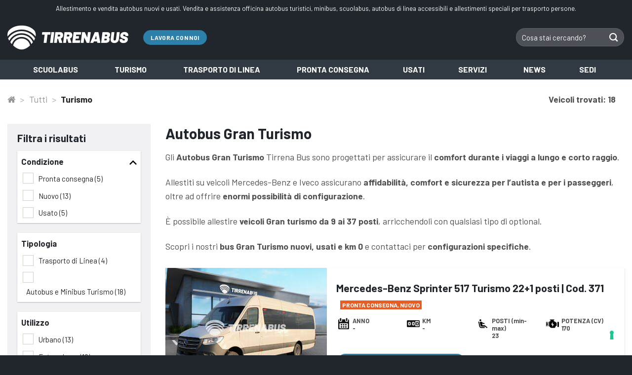

--- FILE ---
content_type: text/html; charset=UTF-8
request_url: https://www.tirrenabus.it/ricerca/autobus-turismo/
body_size: 36221
content:
<!DOCTYPE html>
<!--[if IE 9 ]> <html lang="it-IT" class="ie9 loading-site no-js"> <![endif]-->
<!--[if IE 8 ]> <html lang="it-IT" class="ie8 loading-site no-js"> <![endif]-->
<!--[if (gte IE 9)|!(IE)]><!--><html lang="it-IT" class="loading-site no-js"> <!--<![endif]-->
<head>
<meta charset="UTF-8" />
<link rel="profile" href="http://gmpg.org/xfn/11" />
<link rel="pingback" href="https://www.tirrenabus.it/xmlrpc.php" />
<script>(function(html){html.className = html.className.replace(/\bno-js\b/,'js')})(document.documentElement);</script>
<!-- Google tag (gtag.js) -->
<script async src='https://www.googletagmanager.com/gtag/js?id=AW-576004375'></script> 
<script> window.dataLayer = window.dataLayer || []; function gtag(){dataLayer.push(arguments);} gtag('js', new Date()); gtag('config', 'AW-576004375'); 
</script><meta name='robots' content='index, follow, max-image-preview:large, max-snippet:-1, max-video-preview:-1' />
<style>img:is([sizes="auto" i], [sizes^="auto," i]) { contain-intrinsic-size: 3000px 1500px }</style>
<meta name="viewport" content="width=device-width, initial-scale=1, maximum-scale=1" />
<!-- This site is optimized with the Yoast SEO plugin v25.0 - https://yoast.com/wordpress/plugins/seo/ -->
<title>Autobus Gran Turismo in Vendita | Tirrena Bus | Nuovo - Usato - Km 0</title>
<meta name="description" content="Tirrena Bus progetta, allestisce e vende Autobus Granturismo. Mezzi nuovi, usati e km 0. Contattaci per configurazioni personalizzate." />
<link rel="canonical" href="https://www.tirrenabus.it/ricerca/autobus-turismo/" />
<link rel="next" href="https://www.tirrenabus.it/ricerca/autobus-turismo/page/2/" />
<meta property="og:locale" content="it_IT" />
<meta property="og:type" content="article" />
<meta property="og:title" content="Autobus Gran Turismo in Vendita | Tirrena Bus | Nuovo - Usato - Km 0" />
<meta property="og:description" content="Tirrena Bus progetta, allestisce e vende Autobus Granturismo. Mezzi nuovi, usati e km 0. Contattaci per configurazioni personalizzate." />
<meta property="og:url" content="https://www.tirrenabus.it/ricerca/autobus-turismo/" />
<meta property="og:site_name" content="Tirrena Bus" />
<meta name="twitter:card" content="summary_large_image" />
<script type="application/ld+json" class="yoast-schema-graph">{"@context":"https://schema.org","@graph":[{"@type":"CollectionPage","@id":"https://www.tirrenabus.it/ricerca/autobus-turismo/","url":"https://www.tirrenabus.it/ricerca/autobus-turismo/","name":"Autobus Gran Turismo in Vendita | Tirrena Bus | Nuovo - Usato - Km 0","isPartOf":{"@id":"https://www.tirrenabus.it/#website"},"primaryImageOfPage":{"@id":"https://www.tirrenabus.it/ricerca/autobus-turismo/#primaryimage"},"image":{"@id":"https://www.tirrenabus.it/ricerca/autobus-turismo/#primaryimage"},"thumbnailUrl":"https://www.tirrenabus.it/wp-content/uploads/W1V5KD3Z5SP767007_01.jpg?v=1768295041","description":"Tirrena Bus progetta, allestisce e vende Autobus Granturismo. Mezzi nuovi, usati e km 0. Contattaci per configurazioni personalizzate.","breadcrumb":{"@id":"https://www.tirrenabus.it/ricerca/autobus-turismo/#breadcrumb"},"inLanguage":"it-IT"},{"@type":"ImageObject","inLanguage":"it-IT","@id":"https://www.tirrenabus.it/ricerca/autobus-turismo/#primaryimage","url":"https://www.tirrenabus.it/wp-content/uploads/W1V5KD3Z5SP767007_01.jpg?v=1768295041","contentUrl":"https://www.tirrenabus.it/wp-content/uploads/W1V5KD3Z5SP767007_01.jpg?v=1768295041","width":2048,"height":1536},{"@type":"BreadcrumbList","@id":"https://www.tirrenabus.it/ricerca/autobus-turismo/#breadcrumb","itemListElement":[{"@type":"ListItem","position":1,"name":"","item":"https://www.tirrenabus.it/"},{"@type":"ListItem","position":2,"name":"Tutti","item":"https://www.tirrenabus.it/autobus/"},{"@type":"ListItem","position":3,"name":"Turismo"}]},{"@type":"WebSite","@id":"https://www.tirrenabus.it/#website","url":"https://www.tirrenabus.it/","name":"Tirrena Bus","description":"Allestimento autobus a Firenze. Vendita e assistenza autobus turistici, minibus, scuolabus, autobus di linea e allestimenti speciali su veicoli commerciali e industriali in Toscana, Emilia Romagna e Liguria.","publisher":{"@id":"https://www.tirrenabus.it/#organization"},"potentialAction":[{"@type":"SearchAction","target":{"@type":"EntryPoint","urlTemplate":"https://www.tirrenabus.it/?s={search_term_string}"},"query-input":{"@type":"PropertyValueSpecification","valueRequired":true,"valueName":"search_term_string"}}],"inLanguage":"it-IT"},{"@type":"Organization","@id":"https://www.tirrenabus.it/#organization","name":"Tirrena Bus","url":"https://www.tirrenabus.it/","logo":{"@type":"ImageObject","inLanguage":"it-IT","@id":"https://www.tirrenabus.it/#/schema/logo/image/","url":"https://www.tirrenabus.it/wp-content/uploads/website/tirrenabus-allestimento-vendita-assistenza-autobus-turistici-minibus-scuolabus-di-linea-e-allestimenti-speciali-su-veicoli-commerciali-e-industriali-logo-dark.png","contentUrl":"https://www.tirrenabus.it/wp-content/uploads/website/tirrenabus-allestimento-vendita-assistenza-autobus-turistici-minibus-scuolabus-di-linea-e-allestimenti-speciali-su-veicoli-commerciali-e-industriali-logo-dark.png","width":490,"height":100,"caption":"Tirrena Bus"},"image":{"@id":"https://www.tirrenabus.it/#/schema/logo/image/"}}]}</script>
<!-- / Yoast SEO plugin. -->
<link rel='dns-prefetch' href='//cdn.iubenda.com' />
<link rel='dns-prefetch' href='//www.tirrenabus.it' />
<link rel='dns-prefetch' href='//cdn.jsdelivr.net' />
<link rel='dns-prefetch' href='//fonts.googleapis.com' />
<link rel='dns-prefetch' href='//maxcdn.bootstrapcdn.com' />
<link rel="alternate" type="application/rss+xml" title="Tirrena Bus &raquo; Feed" href="https://www.tirrenabus.it/feed/" />
<link rel="alternate" type="application/rss+xml" title="Tirrena Bus &raquo; Feed dei commenti" href="https://www.tirrenabus.it/comments/feed/" />
<link rel="alternate" type="application/rss+xml" title="Feed Tirrena Bus &raquo; Turismo Categoria" href="https://www.tirrenabus.it/ricerca/autobus-turismo/feed/" />
<link rel="prefetch" href="https://www.tirrenabus.it/wp-content/themes/flatsome/assets/js/chunk.countup.fe2c1016.js" />
<link rel="prefetch" href="https://www.tirrenabus.it/wp-content/themes/flatsome/assets/js/chunk.sticky-sidebar.a58a6557.js" />
<link rel="prefetch" href="https://www.tirrenabus.it/wp-content/themes/flatsome/assets/js/chunk.tooltips.29144c1c.js" />
<link rel="prefetch" href="https://www.tirrenabus.it/wp-content/themes/flatsome/assets/js/chunk.vendors-popups.947eca5c.js" />
<link rel="prefetch" href="https://www.tirrenabus.it/wp-content/themes/flatsome/assets/js/chunk.vendors-slider.f0d2cbc9.js" />
<style id='wp-block-library-inline-css' type='text/css'>
:root{--wp-admin-theme-color:#007cba;--wp-admin-theme-color--rgb:0,124,186;--wp-admin-theme-color-darker-10:#006ba1;--wp-admin-theme-color-darker-10--rgb:0,107,161;--wp-admin-theme-color-darker-20:#005a87;--wp-admin-theme-color-darker-20--rgb:0,90,135;--wp-admin-border-width-focus:2px;--wp-block-synced-color:#7a00df;--wp-block-synced-color--rgb:122,0,223;--wp-bound-block-color:var(--wp-block-synced-color)}@media (min-resolution:192dpi){:root{--wp-admin-border-width-focus:1.5px}}.wp-element-button{cursor:pointer}:root{--wp--preset--font-size--normal:16px;--wp--preset--font-size--huge:42px}:root .has-very-light-gray-background-color{background-color:#eee}:root .has-very-dark-gray-background-color{background-color:#313131}:root .has-very-light-gray-color{color:#eee}:root .has-very-dark-gray-color{color:#313131}:root .has-vivid-green-cyan-to-vivid-cyan-blue-gradient-background{background:linear-gradient(135deg,#00d084,#0693e3)}:root .has-purple-crush-gradient-background{background:linear-gradient(135deg,#34e2e4,#4721fb 50%,#ab1dfe)}:root .has-hazy-dawn-gradient-background{background:linear-gradient(135deg,#faaca8,#dad0ec)}:root .has-subdued-olive-gradient-background{background:linear-gradient(135deg,#fafae1,#67a671)}:root .has-atomic-cream-gradient-background{background:linear-gradient(135deg,#fdd79a,#004a59)}:root .has-nightshade-gradient-background{background:linear-gradient(135deg,#330968,#31cdcf)}:root .has-midnight-gradient-background{background:linear-gradient(135deg,#020381,#2874fc)}.has-regular-font-size{font-size:1em}.has-larger-font-size{font-size:2.625em}.has-normal-font-size{font-size:var(--wp--preset--font-size--normal)}.has-huge-font-size{font-size:var(--wp--preset--font-size--huge)}.has-text-align-center{text-align:center}.has-text-align-left{text-align:left}.has-text-align-right{text-align:right}#end-resizable-editor-section{display:none}.aligncenter{clear:both}.items-justified-left{justify-content:flex-start}.items-justified-center{justify-content:center}.items-justified-right{justify-content:flex-end}.items-justified-space-between{justify-content:space-between}.screen-reader-text{border:0;clip:rect(1px,1px,1px,1px);clip-path:inset(50%);height:1px;margin:-1px;overflow:hidden;padding:0;position:absolute;width:1px;word-wrap:normal!important}.screen-reader-text:focus{background-color:#ddd;clip:auto!important;clip-path:none;color:#444;display:block;font-size:1em;height:auto;left:5px;line-height:normal;padding:15px 23px 14px;text-decoration:none;top:5px;width:auto;z-index:100000}html :where(.has-border-color){border-style:solid}html :where([style*=border-top-color]){border-top-style:solid}html :where([style*=border-right-color]){border-right-style:solid}html :where([style*=border-bottom-color]){border-bottom-style:solid}html :where([style*=border-left-color]){border-left-style:solid}html :where([style*=border-width]){border-style:solid}html :where([style*=border-top-width]){border-top-style:solid}html :where([style*=border-right-width]){border-right-style:solid}html :where([style*=border-bottom-width]){border-bottom-style:solid}html :where([style*=border-left-width]){border-left-style:solid}html :where(img[class*=wp-image-]){height:auto;max-width:100%}:where(figure){margin:0 0 1em}html :where(.is-position-sticky){--wp-admin--admin-bar--position-offset:var(--wp-admin--admin-bar--height,0px)}@media screen and (max-width:600px){html :where(.is-position-sticky){--wp-admin--admin-bar--position-offset:0px}}
</style>
<!-- <link rel='stylesheet' id='wp-components-css' href='https://www.tirrenabus.it/wp-includes/css/dist/components/style.min.css' type='text/css' media='all' /> -->
<!-- <link rel='stylesheet' id='wp-preferences-css' href='https://www.tirrenabus.it/wp-includes/css/dist/preferences/style.min.css' type='text/css' media='all' /> -->
<!-- <link rel='stylesheet' id='wp-block-editor-css' href='https://www.tirrenabus.it/wp-includes/css/dist/block-editor/style.min.css' type='text/css' media='all' /> -->
<!-- <link rel='stylesheet' id='popup-maker-block-library-style-css' href='https://www.tirrenabus.it/wp-content/plugins/popup-maker/dist/packages/block-library-style.css' type='text/css' media='all' /> -->
<link rel="stylesheet" type="text/css" href="//www.tirrenabus.it/wp-content/cache/wpfc-minified/8j4tea0k/81hf5.css" media="all"/>
<style id='classic-theme-styles-inline-css' type='text/css'>
/*! This file is auto-generated */
.wp-block-button__link{color:#fff;background-color:#32373c;border-radius:9999px;box-shadow:none;text-decoration:none;padding:calc(.667em + 2px) calc(1.333em + 2px);font-size:1.125em}.wp-block-file__button{background:#32373c;color:#fff;text-decoration:none}
</style>
<!-- <link rel='stylesheet' id='contact-form-7-css' href='https://www.tirrenabus.it/wp-content/plugins/contact-form-7/includes/css/styles.css' type='text/css' media='all' /> -->
<!-- <link rel='stylesheet' id='woof-css' href='https://www.tirrenabus.it/wp-content/plugins/woocommerce-products-filter/css/front.css' type='text/css' media='all' /> -->
<link rel="stylesheet" type="text/css" href="//www.tirrenabus.it/wp-content/cache/wpfc-minified/d61jzq4h/fr3t3.css" media="all"/>
<style id='woof-inline-css' type='text/css'>
.woof_products_top_panel li span, .woof_products_top_panel2 li span{background: url(https://www.tirrenabus.it/wp-content/plugins/woocommerce-products-filter/img/delete.png);background-size: 14px 14px;background-repeat: no-repeat;background-position: right;}
.woof_edit_view{
display: none;
}
</style>
<!-- <link rel='stylesheet' id='chosen-drop-down-css' href='https://www.tirrenabus.it/wp-content/plugins/woocommerce-products-filter/js/chosen/chosen.min.css' type='text/css' media='all' /> -->
<!-- <link rel='stylesheet' id='plainoverlay-css' href='https://www.tirrenabus.it/wp-content/plugins/woocommerce-products-filter/css/plainoverlay.css' type='text/css' media='all' /> -->
<!-- <link rel='stylesheet' id='icheck-jquery-color-css' href='https://www.tirrenabus.it/wp-content/plugins/woocommerce-products-filter/js/icheck/skins/square/grey.css' type='text/css' media='all' /> -->
<!-- <link rel='stylesheet' id='woof_slider_html_items-css' href='https://www.tirrenabus.it/wp-content/plugins/woocommerce-products-filter/ext/slider/css/html_types/slider.css' type='text/css' media='all' /> -->
<link rel="stylesheet" type="text/css" href="//www.tirrenabus.it/wp-content/cache/wpfc-minified/9jogs262/fr3t3.css" media="all"/>
<style id='woocommerce-inline-inline-css' type='text/css'>
.woocommerce form .form-row .required { visibility: visible; }
</style>
<!-- <link rel='stylesheet' id='wpcf7-redirect-script-frontend-css' href='https://www.tirrenabus.it/wp-content/plugins/wpcf7-redirect/build/assets/frontend-script.css' type='text/css' media='all' /> -->
<!-- <link rel='stylesheet' id='brands-styles-css' href='https://www.tirrenabus.it/wp-content/plugins/woocommerce-brands/assets/css/style.css' type='text/css' media='all' /> -->
<!-- <link rel='stylesheet' id='megamenu-css' href='https://www.tirrenabus.it/wp-content/uploads/maxmegamenu/style.css' type='text/css' media='all' /> -->
<!-- <link rel='stylesheet' id='dashicons-css' href='https://www.tirrenabus.it/wp-includes/css/dashicons.min.css' type='text/css' media='all' /> -->
<link rel="stylesheet" type="text/css" href="//www.tirrenabus.it/wp-content/cache/wpfc-minified/lbfvcw9a/1o8.css" media="all"/>
<style id='dashicons-inline-css' type='text/css'>
[data-font="Dashicons"]:before {font-family: 'Dashicons' !important;content: attr(data-icon) !important;speak: none !important;font-weight: normal !important;font-variant: normal !important;text-transform: none !important;line-height: 1 !important;font-style: normal !important;-webkit-font-smoothing: antialiased !important;-moz-osx-font-smoothing: grayscale !important;}
</style>
<link rel='stylesheet' id='megamenu-google-fonts-css' href='//fonts.googleapis.com/css?family=Titillium+Web%3A400%2C700' type='text/css' media='all' />
<!-- <link rel='stylesheet' id='megamenu-genericons-css' href='https://www.tirrenabus.it/wp-content/plugins/megamenu-pro/icons/genericons/genericons/genericons.css' type='text/css' media='all' /> -->
<!-- <link rel='stylesheet' id='megamenu-fontawesome-css' href='https://www.tirrenabus.it/wp-content/plugins/megamenu-pro/icons/fontawesome/css/font-awesome.min.css' type='text/css' media='all' /> -->
<!-- <link rel='stylesheet' id='megamenu-fontawesome5-css' href='https://www.tirrenabus.it/wp-content/plugins/megamenu-pro/icons/fontawesome5/css/all.min.css' type='text/css' media='all' /> -->
<!-- <link rel='stylesheet' id='megamenu-fontawesome6-css' href='https://www.tirrenabus.it/wp-content/plugins/megamenu-pro/icons/fontawesome6/css/all.min.css' type='text/css' media='all' /> -->
<!-- <link rel='stylesheet' id='yith-infs-style-css' href='https://www.tirrenabus.it/wp-content/plugins/yith-infinite-scrolling/assets/css/frontend.css' type='text/css' media='all' /> -->
<link rel="stylesheet" type="text/css" href="//www.tirrenabus.it/wp-content/cache/wpfc-minified/er3y0rok/3y82s.css" media="all"/>
<link rel='stylesheet' id='font-awesome-css' href='//maxcdn.bootstrapcdn.com/font-awesome/4.3.0/css/font-awesome.min.css' type='text/css' media='all' />
<style id='font-awesome-inline-css' type='text/css'>
[data-font="FontAwesome"]:before {font-family: 'FontAwesome' !important;content: attr(data-icon) !important;speak: none !important;font-weight: normal !important;font-variant: normal !important;text-transform: none !important;line-height: 1 !important;font-style: normal !important;-webkit-font-smoothing: antialiased !important;-moz-osx-font-smoothing: grayscale !important;}
</style>
<!-- <link rel='stylesheet' id='dkpdf-frontend-css' href='https://www.tirrenabus.it/wp-content/plugins/dk-pdf/assets/css/frontend.css' type='text/css' media='all' /> -->
<!-- <link rel='stylesheet' id='cf7cf-style-css' href='https://www.tirrenabus.it/wp-content/plugins/cf7-conditional-fields/style.css' type='text/css' media='all' /> -->
<!-- <link rel='stylesheet' id='flatsome-main-css' href='https://www.tirrenabus.it/wp-content/themes/flatsome/assets/css/flatsome.css' type='text/css' media='all' /> -->
<link rel="stylesheet" type="text/css" href="//www.tirrenabus.it/wp-content/cache/wpfc-minified/g0btfd9e/fr3t3.css" media="all"/>
<style id='flatsome-main-inline-css' type='text/css'>
@font-face {
font-family: "fl-icons";
font-display: block;
src: url(https://www.tirrenabus.it/wp-content/themes/flatsome/assets/css/icons/fl-icons.eot?v=3.15.2);
src:
url(https://www.tirrenabus.it/wp-content/themes/flatsome/assets/css/icons/fl-icons.eot#iefix?v=3.15.2) format("embedded-opentype"),
url(https://www.tirrenabus.it/wp-content/themes/flatsome/assets/css/icons/fl-icons.woff2?v=3.15.2) format("woff2"),
url(https://www.tirrenabus.it/wp-content/themes/flatsome/assets/css/icons/fl-icons.ttf?v=3.15.2) format("truetype"),
url(https://www.tirrenabus.it/wp-content/themes/flatsome/assets/css/icons/fl-icons.woff?v=3.15.2) format("woff"),
url(https://www.tirrenabus.it/wp-content/themes/flatsome/assets/css/icons/fl-icons.svg?v=3.15.2#fl-icons) format("svg");
}
</style>
<!-- <link rel='stylesheet' id='flatsome-shop-css' href='https://www.tirrenabus.it/wp-content/themes/flatsome/assets/css/flatsome-shop.css' type='text/css' media='all' /> -->
<!-- <link rel='stylesheet' id='flatsome-style-css' href='https://www.tirrenabus.it/wp-content/themes/tirrenabus/style.css' type='text/css' media='all' /> -->
<link rel="stylesheet" type="text/css" href="//www.tirrenabus.it/wp-content/cache/wpfc-minified/2f8o9638/fr3t3.css" media="all"/>
<link rel='stylesheet' id='flatsome-googlefonts-css' href='//fonts.googleapis.com/css?family=Barlow%3Aregular%2C700%2Cregular%2C700%7CCutive+Mono%3Aregular%2Cregular&#038;display=swap' type='text/css' media='all' />
<script  type="text/javascript" class=" _iub_cs_skip" type="text/javascript" id="iubenda-head-inline-scripts-0">
/* <![CDATA[ */
var _iub = _iub || [];
_iub.csConfiguration = {"invalidateConsentWithoutLog":true,"consentOnContinuedBrowsing":false,"perPurposeConsent":true,"lang":"it","siteId":2408130,"floatingPreferencesButtonDisplay":"bottom-right","cookiePolicyId":12679306, "banner":{ "acceptButtonDisplay":true,"customizeButtonDisplay":true,"rejectButtonDisplay":true,"position":"float-top-center","closeButtonRejects":true,"listPurposes":true,"explicitWithdrawal":true }};
/* ]]> */
</script>
<script  type="text/javascript" charset="UTF-8" async="" class=" _iub_cs_skip" type="text/javascript" src="//cdn.iubenda.com/cs/iubenda_cs.js" id="iubenda-head-scripts-0-js"></script>
<script src='//www.tirrenabus.it/wp-content/cache/wpfc-minified/ft8wjj9v/fr3t3.js' type="text/javascript"></script>
<!-- <script type="text/javascript" src="https://www.tirrenabus.it/wp-includes/js/jquery/jquery.min.js" id="jquery-core-js"></script> -->
<!-- <script type="text/javascript" src="https://www.tirrenabus.it/wp-includes/js/jquery/jquery-migrate.min.js" id="jquery-migrate-js"></script> -->
<link rel="https://api.w.org/" href="https://www.tirrenabus.it/wp-json/" /><link rel="alternate" title="JSON" type="application/json" href="https://www.tirrenabus.it/wp-json/wp/v2/product_cat/254" /><link rel="EditURI" type="application/rsd+xml" title="RSD" href="https://www.tirrenabus.it/xmlrpc.php?rsd" />
<style>.bg{opacity: 0; transition: opacity 1s; -webkit-transition: opacity 1s;} .bg-loaded{opacity: 1;}</style><!--[if IE]><link rel="stylesheet" type="text/css" href="https://www.tirrenabus.it/wp-content/themes/flatsome/assets/css/ie-fallback.css"><script src="//cdnjs.cloudflare.com/ajax/libs/html5shiv/3.6.1/html5shiv.js"></script><script>var head = document.getElementsByTagName('head')[0],style = document.createElement('style');style.type = 'text/css';style.styleSheet.cssText = ':before,:after{content:none !important';head.appendChild(style);setTimeout(function(){head.removeChild(style);}, 0);</script><script src="https://www.tirrenabus.it/wp-content/themes/flatsome/assets/libs/ie-flexibility.js"></script><![endif]--><!-- Google tag (gtag.js) -->
<script async src="https://www.googletagmanager.com/gtag/js?id=G-JY4Q905S9W"></script>
<script>
window.dataLayer = window.dataLayer || [];
function gtag(){dataLayer.push(arguments);}
gtag('js', new Date());
gtag('config', 'G-JY4Q905S9W');
</script>	<noscript><style>.woocommerce-product-gallery{ opacity: 1 !important; }</style></noscript>
<link rel="icon" href="https://www.tirrenabus.it/wp-content/uploads/website/cropped-tirrenabus-allestimento-vendita-assistenza-autobus-turistici-minibus-scuolabus-di-linea-e-allestimenti-speciali-su-veicoli-commerciali-e-industriali-logo-favicon-1-32x32.png?v=1688467378" sizes="32x32" />
<link rel="icon" href="https://www.tirrenabus.it/wp-content/uploads/website/cropped-tirrenabus-allestimento-vendita-assistenza-autobus-turistici-minibus-scuolabus-di-linea-e-allestimenti-speciali-su-veicoli-commerciali-e-industriali-logo-favicon-1-192x192.png?v=1688467378" sizes="192x192" />
<link rel="apple-touch-icon" href="https://www.tirrenabus.it/wp-content/uploads/website/cropped-tirrenabus-allestimento-vendita-assistenza-autobus-turistici-minibus-scuolabus-di-linea-e-allestimenti-speciali-su-veicoli-commerciali-e-industriali-logo-favicon-1-180x180.png?v=1688467378" />
<meta name="msapplication-TileImage" content="https://www.tirrenabus.it/wp-content/uploads/website/cropped-tirrenabus-allestimento-vendita-assistenza-autobus-turistici-minibus-scuolabus-di-linea-e-allestimenti-speciali-su-veicoli-commerciali-e-industriali-logo-favicon-1-270x270.png?v=1688467378" />
<style id="custom-css" type="text/css">:root {--primary-color: #2c80a9;}.full-width .ubermenu-nav, .container, .row{max-width: 1312px}.row.row-collapse{max-width: 1282px}.row.row-small{max-width: 1304.5px}.row.row-large{max-width: 1342px}.header-main{height: 91px}#logo img{max-height: 91px}#logo{width:245px;}.header-bottom{min-height: 10px}.header-top{min-height: 30px}.transparent .header-main{height: 30px}.transparent #logo img{max-height: 30px}.has-transparent + .page-title:first-of-type,.has-transparent + #main > .page-title,.has-transparent + #main > div > .page-title,.has-transparent + #main .page-header-wrapper:first-of-type .page-title{padding-top: 110px;}.header.show-on-scroll,.stuck .header-main{height:70px!important}.stuck #logo img{max-height: 70px!important}.search-form{ width: 100%;}.header-bg-color {background-color: #21262d}.header-bottom {background-color: #313942}.header-main .nav > li > a{line-height: 16px }.header-bottom-nav > li > a{line-height: 18px }@media (max-width: 549px) {.header-main{height: 70px}#logo img{max-height: 70px}}.main-menu-overlay{background-color: #020000}.header-top{background-color:#21262d!important;}/* Color */.accordion-title.active, .has-icon-bg .icon .icon-inner,.logo a, .primary.is-underline, .primary.is-link, .badge-outline .badge-inner, .nav-outline > li.active> a,.nav-outline >li.active > a, .cart-icon strong,[data-color='primary'], .is-outline.primary{color: #2c80a9;}/* Color !important */[data-text-color="primary"]{color: #2c80a9!important;}/* Background Color */[data-text-bg="primary"]{background-color: #2c80a9;}/* Background */.scroll-to-bullets a,.featured-title, .label-new.menu-item > a:after, .nav-pagination > li > .current,.nav-pagination > li > span:hover,.nav-pagination > li > a:hover,.has-hover:hover .badge-outline .badge-inner,button[type="submit"], .button.wc-forward:not(.checkout):not(.checkout-button), .button.submit-button, .button.primary:not(.is-outline),.featured-table .title,.is-outline:hover, .has-icon:hover .icon-label,.nav-dropdown-bold .nav-column li > a:hover, .nav-dropdown.nav-dropdown-bold > li > a:hover, .nav-dropdown-bold.dark .nav-column li > a:hover, .nav-dropdown.nav-dropdown-bold.dark > li > a:hover, .header-vertical-menu__opener ,.is-outline:hover, .tagcloud a:hover,.grid-tools a, input[type='submit']:not(.is-form), .box-badge:hover .box-text, input.button.alt,.nav-box > li > a:hover,.nav-box > li.active > a,.nav-pills > li.active > a ,.current-dropdown .cart-icon strong, .cart-icon:hover strong, .nav-line-bottom > li > a:before, .nav-line-grow > li > a:before, .nav-line > li > a:before,.banner, .header-top, .slider-nav-circle .flickity-prev-next-button:hover svg, .slider-nav-circle .flickity-prev-next-button:hover .arrow, .primary.is-outline:hover, .button.primary:not(.is-outline), input[type='submit'].primary, input[type='submit'].primary, input[type='reset'].button, input[type='button'].primary, .badge-inner{background-color: #2c80a9;}/* Border */.nav-vertical.nav-tabs > li.active > a,.scroll-to-bullets a.active,.nav-pagination > li > .current,.nav-pagination > li > span:hover,.nav-pagination > li > a:hover,.has-hover:hover .badge-outline .badge-inner,.accordion-title.active,.featured-table,.is-outline:hover, .tagcloud a:hover,blockquote, .has-border, .cart-icon strong:after,.cart-icon strong,.blockUI:before, .processing:before,.loading-spin, .slider-nav-circle .flickity-prev-next-button:hover svg, .slider-nav-circle .flickity-prev-next-button:hover .arrow, .primary.is-outline:hover{border-color: #2c80a9}.nav-tabs > li.active > a{border-top-color: #2c80a9}.widget_shopping_cart_content .blockUI.blockOverlay:before { border-left-color: #2c80a9 }.woocommerce-checkout-review-order .blockUI.blockOverlay:before { border-left-color: #2c80a9 }/* Fill */.slider .flickity-prev-next-button:hover svg,.slider .flickity-prev-next-button:hover .arrow{fill: #2c80a9;}/* Background Color */[data-icon-label]:after, .secondary.is-underline:hover,.secondary.is-outline:hover,.icon-label,.button.secondary:not(.is-outline),.button.alt:not(.is-outline), .badge-inner.on-sale, .button.checkout, .single_add_to_cart_button, .current .breadcrumb-step{ background-color:#21262d; }[data-text-bg="secondary"]{background-color: #21262d;}/* Color */.secondary.is-underline,.secondary.is-link, .secondary.is-outline,.stars a.active, .star-rating:before, .woocommerce-page .star-rating:before,.star-rating span:before, .color-secondary{color: #21262d}/* Color !important */[data-text-color="secondary"]{color: #21262d!important;}/* Border */.secondary.is-outline:hover{border-color:#21262d}body{font-size: 110%;}@media screen and (max-width: 549px){body{font-size: 106%;}}body{font-family:"Barlow", sans-serif}body{font-weight: 0}body{color: #505050}.nav > li > a {font-family:"Barlow", sans-serif;}.mobile-sidebar-levels-2 .nav > li > ul > li > a {font-family:"Barlow", sans-serif;}.nav > li > a {font-weight: 700;}.mobile-sidebar-levels-2 .nav > li > ul > li > a {font-weight: 700;}h1,h2,h3,h4,h5,h6,.heading-font, .off-canvas-center .nav-sidebar.nav-vertical > li > a{font-family: "Barlow", sans-serif;}h1,h2,h3,h4,h5,h6,.heading-font,.banner h1,.banner h2{font-weight: 700;}h1,h2,h3,h4,h5,h6,.heading-font{color: #21262d;}.breadcrumbs{text-transform: none;}h3.widget-title,span.widget-title{text-transform: none;}.alt-font{font-family: "Cutive Mono", sans-serif;}.alt-font{font-weight: 0!important;}.header:not(.transparent) .header-bottom-nav.nav > li > a{color: #ffffff;}.header:not(.transparent) .header-bottom-nav.nav > li > a:hover,.header:not(.transparent) .header-bottom-nav.nav > li.active > a,.header:not(.transparent) .header-bottom-nav.nav > li.current > a,.header:not(.transparent) .header-bottom-nav.nav > li > a.active,.header:not(.transparent) .header-bottom-nav.nav > li > a.current{color: #21262d;}.header-bottom-nav.nav-line-bottom > li > a:before,.header-bottom-nav.nav-line-grow > li > a:before,.header-bottom-nav.nav-line > li > a:before,.header-bottom-nav.nav-box > li > a:hover,.header-bottom-nav.nav-box > li.active > a,.header-bottom-nav.nav-pills > li > a:hover,.header-bottom-nav.nav-pills > li.active > a{color:#FFF!important;background-color: #21262d;}a{color: #2c80a9;}a:hover{color: #4ea4ce;}.tagcloud a:hover{border-color: #4ea4ce;background-color: #4ea4ce;}input[type='submit'], input[type="button"], button:not(.icon), .button:not(.icon){border-radius: 99px!important}@media screen and (min-width: 550px){.products .box-vertical .box-image{min-width: 327px!important;width: 327px!important;}}.footer-1{background-color: #313942}.absolute-footer, html{background-color: #21262d}.label-new.menu-item > a:after{content:"Nuovo";}.label-hot.menu-item > a:after{content:"Hot";}.label-sale.menu-item > a:after{content:"Offerta";}.label-popular.menu-item > a:after{content:"Popolare";}</style><style id="infinite-scroll-css" type="text/css">.page-load-status,.archive .woocommerce-pagination {display: none;}</style><style type="text/css">/** Mega Menu CSS: fs **/</style>
</head>
<body class="archive tax-product_cat term-autobus-turismo term-254 theme-flatsome woocommerce woocommerce-page woocommerce-no-js mega-menu-primary lightbox nav-dropdown-has-arrow nav-dropdown-has-shadow nav-dropdown-has-border">
<a class="skip-link screen-reader-text" href="#main">Skip to content</a>
<div id="wrapper">
<header id="header" class="header has-sticky sticky-jump">
<div class="header-wrapper">
<div id="top-bar" class="header-top hide-for-sticky nav-dark flex-has-center hide-for-medium">
<div class="flex-row container">
<div class="flex-col hide-for-medium flex-left">
<ul class="nav nav-left medium-nav-center nav-small  nav-divided">
</ul>
</div>
<div class="flex-col hide-for-medium flex-center">
<ul class="nav nav-center nav-small  nav-divided">
<li class="header-block"><div class="header-block-block-2"><span class="topbar">Allestimento e vendita autobus nuovi e usati. Vendita e assistenza officina autobus turistici, minibus, scuolabus, autobus di linea accessibili e allestimenti speciali per trasporto persone.</span></div></li>          </ul>
</div>
<div class="flex-col hide-for-medium flex-right">
<ul class="nav top-bar-nav nav-right nav-small  nav-divided">
</ul>
</div>
</div>
</div>
<div id="masthead" class="header-main nav-dark">
<div class="header-inner flex-row container logo-left medium-logo-center" role="navigation">
<!-- Logo -->
<div id="logo" class="flex-col logo">
<!-- Header logo -->
<a href="https://www.tirrenabus.it/" title="Tirrena Bus - Allestimento autobus a Firenze. Vendita e assistenza autobus turistici, minibus, scuolabus, autobus di linea e allestimenti speciali su veicoli commerciali e industriali in Toscana, Emilia Romagna e Liguria." rel="home">
<img width="490" height="100" src="https://www.tirrenabus.it/wp-content/uploads/website/tirrenabus-allestimento-vendita-assistenza-autobus-turistici-minibus-scuolabus-di-linea-e-allestimenti-speciali-su-veicoli-commerciali-e-industriali-logo-dark.png?v=1688467383" class="header_logo header-logo" alt="Tirrena Bus"/><img  width="490" height="100" src="https://www.tirrenabus.it/wp-content/uploads/website/tirrenabus-allestimento-vendita-assistenza-autobus-turistici-minibus-scuolabus-di-linea-e-allestimenti-speciali-su-veicoli-commerciali-e-industriali-white.png?v=1688467635" class="header-logo-dark" alt="Tirrena Bus"/></a>
</div>
<!-- Mobile Left Elements -->
<div class="flex-col show-for-medium flex-left">
<ul class="mobile-nav nav nav-left ">
<li class="nav-icon has-icon">
<a href="#" data-open="#main-menu" data-pos="center" data-bg="main-menu-overlay" data-color="dark" class="is-small" aria-label="Menu" aria-controls="main-menu" aria-expanded="false">
<i class="icon-menu" ></i>
</a>
</li>            </ul>
</div>
<!-- Left Elements -->
<div class="flex-col hide-for-medium flex-left
flex-grow">
<ul class="header-nav header-nav-main nav nav-left  nav-uppercase" >
<li class="html header-button-1">
<div class="header-button">
<a rel="noopener noreferrer" href="https://www.truckitalia.com/lavora-con-noi/" target="_blank" class="button primary is-small"  >
<span>LAVORA CON NOI</span>
</a>
</div>
</li>
</ul>
</div>
<!-- Right Elements -->
<div class="flex-col hide-for-medium flex-right">
<ul class="header-nav header-nav-main nav nav-right  nav-uppercase">
<li class="header-search-form search-form html relative has-icon">
<div class="header-search-form-wrapper">
<div class="searchform-wrapper ux-search-box relative form-flat is-normal"><form role="search" method="get" class="searchform" action="https://www.tirrenabus.it/">
<div class="flex-row relative">
<div class="flex-col flex-grow">
<label class="screen-reader-text" for="woocommerce-product-search-field-0">Cerca:</label>
<input type="search" id="woocommerce-product-search-field-0" class="search-field mb-0" placeholder="Cosa stai cercando?" value="" name="s" />
<input type="hidden" name="post_type" value="product" />
</div>
<div class="flex-col">
<button type="submit" value="Cerca" class="ux-search-submit submit-button secondary button icon mb-0" aria-label="Submit">
<i class="icon-search" ></i>			</button>
</div>
</div>
<div class="live-search-results text-left z-top"></div>
</form>
</div>	</div>
</li>            </ul>
</div>
<!-- Mobile Right Elements -->
<div class="flex-col show-for-medium flex-right">
<ul class="mobile-nav nav nav-right ">
<li class="header-search header-search-dropdown has-icon has-dropdown menu-item-has-children">
<a href="#" aria-label="Cerca" class="is-small"><i class="icon-search" ></i></a>
<ul class="nav-dropdown nav-dropdown-default">
<li class="header-search-form search-form html relative has-icon">
<div class="header-search-form-wrapper">
<div class="searchform-wrapper ux-search-box relative form-flat is-normal"><form role="search" method="get" class="searchform" action="https://www.tirrenabus.it/">
<div class="flex-row relative">
<div class="flex-col flex-grow">
<label class="screen-reader-text" for="woocommerce-product-search-field-1">Cerca:</label>
<input type="search" id="woocommerce-product-search-field-1" class="search-field mb-0" placeholder="Cosa stai cercando?" value="" name="s" />
<input type="hidden" name="post_type" value="product" />
</div>
<div class="flex-col">
<button type="submit" value="Cerca" class="ux-search-submit submit-button secondary button icon mb-0" aria-label="Submit">
<i class="icon-search" ></i>			</button>
</div>
</div>
<div class="live-search-results text-left z-top"></div>
</form>
</div>	</div>
</li>	</ul>
</li>
</ul>
</div>
</div>
<div class="container"><div class="top-divider full-width"></div></div>
</div><div id="wide-nav" class="header-bottom wide-nav nav-dark flex-has-center hide-for-medium">
<div class="flex-row container">
<div class="flex-col hide-for-medium flex-center">
<ul class="nav header-nav header-bottom-nav nav-center  nav-spacing-xlarge nav-uppercase">
<div id="mega-menu-wrap-primary" class="mega-menu-wrap"><div class="mega-menu-toggle"><div class="mega-toggle-blocks-left"></div><div class="mega-toggle-blocks-center"><div class='mega-toggle-block mega-menu-toggle-block mega-toggle-block-1' id='mega-toggle-block-1' tabindex='0'><span class='mega-toggle-label' role='button' aria-expanded='false'><span class='mega-toggle-label-closed'></span><span class='mega-toggle-label-open'></span></span></div></div><div class="mega-toggle-blocks-right"></div></div><ul id="mega-menu-primary" class="mega-menu max-mega-menu mega-menu-horizontal mega-no-js" data-event="hover_intent" data-effect="disabled" data-effect-speed="200" data-effect-mobile="disabled" data-effect-speed-mobile="0" data-panel-width="container" data-mobile-force-width="body" data-second-click="go" data-document-click="collapse" data-vertical-behaviour="standard" data-breakpoint="600" data-unbind="true" data-mobile-state="collapse_all" data-mobile-direction="vertical" data-hover-intent-timeout="300" data-hover-intent-interval="100" data-overlay-desktop="false" data-overlay-mobile="false"><li class='mega-menu-item mega-menu-item-type-taxonomy mega-menu-item-object-product_cat mega-menu-item-has-children mega-align-bottom-left mega-menu-flyout mega-menu-item-4802' id='mega-menu-item-4802'><a class="mega-menu-link" href="https://www.tirrenabus.it/ricerca/scuolabus/" aria-expanded="false" tabindex="0">Scuolabus<span class="mega-indicator"></span></a>
<ul class="mega-sub-menu">
<li class='mega-menu-item mega-menu-item-type-custom mega-menu-item-object-custom mega-menu-item-49651' id='mega-menu-item-49651'><a class="mega-menu-link" href="https://www.tirrenabus.it/ricerca/scuolabus/?ricerca=1&#038;pa_condizione=nuovo&#038;really_curr_tax=253-product_cat">Nuovo</a></li><li class='mega-menu-item mega-menu-item-type-custom mega-menu-item-object-custom mega-menu-item-49652' id='mega-menu-item-49652'><a class="mega-menu-link" href="https://www.tirrenabus.it/ricerca/scuolabus/?ricerca=1&#038;pa_condizione=usato&#038;really_curr_tax=253-product_cat">Usato</a></li></ul>
</li><li class='mega-menu-item mega-menu-item-type-taxonomy mega-menu-item-object-product_cat mega-current-menu-item mega-menu-item-has-children mega-align-bottom-left mega-menu-flyout mega-menu-item-3668' id='mega-menu-item-3668'><a class="mega-menu-link" href="https://www.tirrenabus.it/ricerca/autobus-turismo/" aria-expanded="false" aria-current="page" tabindex="0">Turismo<span class="mega-indicator"></span></a>
<ul class="mega-sub-menu">
<li class='mega-menu-item mega-menu-item-type-custom mega-menu-item-object-custom mega-menu-item-49653' id='mega-menu-item-49653'><a class="mega-menu-link" href="https://www.tirrenabus.it/ricerca/autobus-turismo/?ricerca=1&#038;pa_condizione=nuovo&#038;really_curr_tax=254-product_cat">Nuovo</a></li><li class='mega-menu-item mega-menu-item-type-custom mega-menu-item-object-custom mega-menu-item-49654' id='mega-menu-item-49654'><a class="mega-menu-link" href="https://www.tirrenabus.it/ricerca/autobus-turismo/?ricerca=1&#038;pa_condizione=usato&#038;really_curr_tax=254-product_cat">Usato</a></li></ul>
</li><li class='mega-menu-item mega-menu-item-type-taxonomy mega-menu-item-object-product_cat mega-menu-item-has-children mega-align-bottom-left mega-menu-flyout mega-menu-item-4806' id='mega-menu-item-4806'><a class="mega-menu-link" href="https://www.tirrenabus.it/ricerca/autobus-trasporto-di-linea/" aria-expanded="false" tabindex="0">Trasporto di Linea<span class="mega-indicator"></span></a>
<ul class="mega-sub-menu">
<li class='mega-menu-item mega-menu-item-type-custom mega-menu-item-object-custom mega-menu-item-49655' id='mega-menu-item-49655'><a class="mega-menu-link" href="https://www.tirrenabus.it/ricerca/autobus-trasporto-di-linea/?ricerca=1&#038;pa_condizione=nuovo&#038;really_curr_tax=255-product_cat">Nuovo</a></li><li class='mega-menu-item mega-menu-item-type-custom mega-menu-item-object-custom mega-menu-item-49656' id='mega-menu-item-49656'><a class="mega-menu-link" href="https://www.tirrenabus.it/ricerca/autobus-trasporto-di-linea/?ricerca=1&#038;pa_condizione=usato&#038;really_curr_tax=255-product_cat">Usato</a></li></ul>
</li><li class='mega-menu-item mega-menu-item-type-custom mega-menu-item-object-custom mega-align-bottom-left mega-menu-flyout mega-menu-item-50176' id='mega-menu-item-50176'><a class="mega-menu-link" href="https://www.tirrenabus.it/?ricerca=1&#038;pa_condizione=pronta-consegna" tabindex="0">PRONTA CONSEGNA</a></li><li class='mega-menu-item mega-menu-item-type-taxonomy mega-menu-item-object-product_cat mega-align-bottom-left mega-menu-flyout mega-menu-item-4807' id='mega-menu-item-4807'><a class="mega-menu-link" href="https://www.tirrenabus.it/ricerca/autobus-usati/" tabindex="0">Usati</a></li><li class='mega-custom-submenu-assistenza mega-menu-item mega-menu-item-type-post_type mega-menu-item-object-page mega-menu-item-has-children mega-align-bottom-left mega-menu-flyout mega-menu-item-4085 custom-submenu-assistenza' id='mega-menu-item-4085'><a class="mega-menu-link" href="https://www.tirrenabus.it/servizi/" aria-expanded="false" tabindex="0">Servizi<span class="mega-indicator"></span></a>
<ul class="mega-sub-menu">
<li class='mega-menu-item mega-menu-item-type-post_type mega-menu-item-object-page mega-menu-item-4958' id='mega-menu-item-4958'><a class="mega-menu-link" href="https://www.tirrenabus.it/servizi/officine-bus/">Officine</a></li><li class='mega-menu-item mega-menu-item-type-post_type mega-menu-item-object-page mega-menu-item-4960' id='mega-menu-item-4960'><a class="mega-menu-link" href="https://www.tirrenabus.it/servizi/assistenza-autobus/">Contratti Assistenza</a></li><li class='mega-menu-item mega-menu-item-type-post_type mega-menu-item-object-page mega-menu-item-4959' id='mega-menu-item-4959'><a class="mega-menu-link" href="https://www.tirrenabus.it/servizi/ricambi-autobus/">Ricambi Autobus</a></li><li class='mega-menu-item mega-menu-item-type-post_type mega-menu-item-object-page mega-menu-item-4957' id='mega-menu-item-4957'><a class="mega-menu-link" href="https://www.tirrenabus.it/servizi/servizi-finanziari-autobus/">Servizi Finanziari</a></li></ul>
</li><li class='mega-menu-item mega-menu-item-type-post_type mega-menu-item-object-page mega-align-bottom-left mega-menu-flyout mega-menu-item-111' id='mega-menu-item-111'><a class="mega-menu-link" href="https://www.tirrenabus.it/news/" tabindex="0">News</a></li><li class='mega-custom-submenu-sedi mega-menu-item mega-menu-item-type-post_type mega-menu-item-object-page mega-menu-item-has-children mega-align-bottom-right mega-menu-tabbed mega-menu-megamenu mega-menu-item-1442 custom-submenu-sedi' id='mega-menu-item-1442'><a class="mega-menu-link" href="https://www.tirrenabus.it/sedi/" aria-expanded="false" tabindex="0">Sedi<span class="mega-indicator"></span></a>
<ul class="mega-sub-menu">
<li class='mega-menu-item mega-menu-item-type-post_type mega-menu-item-object-page mega-menu-megamenu mega-menu-item-has-children mega-menu-item-1448' id='mega-menu-item-1448'><a class="mega-menu-link" href="https://www.tirrenabus.it/sedi/tirrena-bus-bologna/">Bologna<span class="mega-indicator"></span></a>
<ul class="mega-sub-menu">
<li class='mega-menu-item mega-menu-item-type-widget block_widget mega-menu-columns-1-of-1 mega-menu-item-block_widget-30' id='mega-menu-item-block_widget-30'>
<div class="row row-collapse row-full-width"  id="row-1689026934">
<div id="col-1181631860" class="col custom-megamenu-tabbed-col medium-7 large-7"  >
<div class="col-inner"  >
<h3>Tirrena Bus Sede Bologna</h3>
<p>Via Emilia, località Chiesaccia<br />
40056 Crespellano (BO)</p>
</div>
</div>
<div id="col-1767848200" class="col medium-5 large-5"  >
<div class="col-inner"  >
<div class="row row-collapse row-full-width"  id="row-2045131149">
<div id="col-1189472892" class="col medium-6 large-6"  >
<div class="col-inner text-center"  >
<a href="#richiesta-generica" target="_self" class="button primary expand custom-menu-cta"  >
<span>Contattaci</span>
</a>
</div>
</div>
<div id="col-903614694" class="col medium-6 large-6"  >
<div class="col-inner text-center"  >
<div class="img has-hover x md-x lg-x y md-y lg-y" id="image_2137785521">
<a class="" href="tel:+3905711732950"  >						<div class="img-inner dark" >
<img width="266" height="91" src="https://www.tirrenabus.it/wp-content/uploads/website/tirrenabus-telefono-dark.png?v=1688467377" class="attachment-large size-large" alt="Tirrena Bus 05711732950" decoding="async" />						
</div>
</a>		
<style>
#image_2137785521 {
width: 70%;
}
</style>
</div>
</div>
</div>
</div>
<div id="gap-468054410" class="gap-element clearfix" style="display:block; height:auto;">
<style>
#gap-468054410 {
padding-top: 20px;
}
</style>
</div>
</div>
</div>
</div>
<div class="row row-collapse row-full-width"  id="row-2080344460">
<div id="col-1279640190" class="col custom-megamenu-tabbed-col medium-7 large-7"  >
<div class="col-inner"  >
<div id="gap-1652033566" class="gap-element clearfix" style="display:block; height:auto;">
<style>
#gap-1652033566 {
padding-top: 20px;
}
</style>
</div>
<div class="icon-box featured-box icon-box-left text-left"  style="margin:0px 0px 30px 0px;">
<div class="icon-box-img" style="width: 60px">
<div class="icon">
<div class="icon-inner" >
<img width="1" height="1" src="https://www.tirrenabus.it/wp-content/uploads/website/icons/icon-service.svg" class="attachment-medium size-medium" alt="" decoding="async" />					</div>
</div>
</div>
<div class="icon-box-text last-reset">
<h5 class="uppercase">Orario officina</h5>						
<p>LUN-VEN 8:00-13:00 14:00-19:00<br />SABATO 8:00-12:00</p>
</div>
</div>
<div class="icon-box featured-box icon-box-left text-left"  style="margin:0px 0px 30px 0px;">
<div class="icon-box-img" style="width: 60px">
<div class="icon">
<div class="icon-inner" >
<img width="1" height="1" src="https://www.tirrenabus.it/wp-content/uploads/website/icons/icon-parts.svg" class="attachment-medium size-medium" alt="" decoding="async" />					</div>
</div>
</div>
<div class="icon-box-text last-reset">
<h5 class="uppercase">Orario ricambi</h5>						
<p>LUN-VEN 8:30-12:30 14:30-18:30<br />
SABATO 8:30-12:30</p>
</div>
</div>
<div class="icon-box featured-box icon-box-left text-left"  style="margin:0px 0px 30px 0px;">
<div class="icon-box-img" style="width: 60px">
<div class="icon">
<div class="icon-inner" >
<img width="1" height="1" src="https://www.tirrenabus.it/wp-content/uploads/website/icons/icon-commerciale.svg" class="attachment-medium size-medium" alt="" decoding="async" />					</div>
</div>
</div>
<div class="icon-box-text last-reset">
<h5 class="uppercase">Orario commerciale</h5>						
<p>LUN-VEN 8:30 - 13:00 14:30-19:00<br />
SABATO 8:30 - 12:30</p>
</div>
</div>
</div>
</div>
<div id="col-2010966058" class="col medium-5 large-5"  >
<div class="col-inner"  >
<div id="gap-924551851" class="gap-element clearfix" style="display:block; height:auto;">
<style>
#gap-924551851 {
padding-top: 20px;
}
</style>
</div>
<div class="img has-hover x md-x lg-x y md-y lg-y" id="image_1516176209">
<a class="" href="https://www.google.it/maps/place/44%C2%B033'32.8%22N+11%C2%B009'12.8%22E/@44.5591236,11.1526308,18z/data=!3m1!4b1!4m16!1m9!4m8!1m0!1m6!1m2!1s0x477fdbacf7a5ce17:0x88e80e7cae602766!2sTruck+Italia,+Via+Emilia,+40056+Crespellano+BO!2m2!1d11.153978!2d44.558989!3m5!1s0x0:0x0!7e2!8m2!3d44.5591223!4d11.1535508"  >						<div class="img-inner dark" >
<img width="340" height="230" src="https://www.tirrenabus.it/wp-content/uploads/website/truckitalia-sede-bologna.png?v=1688467861" class="attachment-large size-large" alt="tirrena-bus-sede-bologna" decoding="async" fetchpriority="high" />						
</div>
</a>		
<style>
#image_1516176209 {
width: 100%;
}
</style>
</div>
</div>
</div>
</div>
</li>	</ul>
</li><li class='mega-menu-item mega-menu-item-type-post_type mega-menu-item-object-page mega-menu-megamenu mega-menu-item-has-children mega-menu-item-1450' id='mega-menu-item-1450'><a class="mega-menu-link" href="https://www.tirrenabus.it/sedi/tirrena-bus-firenze-montelupo-fiorentino/">Firenze Montelupo F.no<span class="mega-indicator"></span></a>
<ul class="mega-sub-menu">
<li class='mega-menu-item mega-menu-item-type-widget block_widget mega-menu-columns-1-of-1 mega-menu-item-block_widget-31' id='mega-menu-item-block_widget-31'>
<div class="row row-collapse row-full-width"  id="row-1216373517">
<div id="col-712927786" class="col custom-megamenu-tabbed-col medium-7 large-7"  >
<div class="col-inner"  >
<h3>Tirrena Bus Sede Montelupo F.no</h3>
<p>Via Viaccia, 212<br />
50056 Montelupo Fiorentino (FI)</p>
</div>
</div>
<div id="col-794853728" class="col medium-5 large-5"  >
<div class="col-inner"  >
<div class="row row-collapse row-full-width"  id="row-1103298540">
<div id="col-310627212" class="col medium-6 large-6"  >
<div class="col-inner text-center"  >
<a href="#richiesta-generica" target="_self" class="button primary expand custom-menu-cta"  >
<span>Contattaci</span>
</a>
</div>
</div>
<div id="col-334435482" class="col medium-6 large-6"  >
<div class="col-inner text-center"  >
<div class="img has-hover x md-x lg-x y md-y lg-y" id="image_833656527">
<a class="" href="tel:+3905711732950"  >						<div class="img-inner dark" >
<img width="266" height="91" src="https://www.tirrenabus.it/wp-content/uploads/website/tirrenabus-telefono-dark.png?v=1688467377" class="attachment-large size-large" alt="Tirrena Bus 05711732950" decoding="async" />						
</div>
</a>		
<style>
#image_833656527 {
width: 70%;
}
</style>
</div>
</div>
</div>
</div>
<div id="gap-2009366679" class="gap-element clearfix" style="display:block; height:auto;">
<style>
#gap-2009366679 {
padding-top: 20px;
}
</style>
</div>
</div>
</div>
</div>
<div class="row row-collapse row-full-width"  id="row-100767434">
<div id="col-871036970" class="col custom-megamenu-tabbed-col medium-7 large-7"  >
<div class="col-inner"  >
<div id="gap-1025971827" class="gap-element clearfix" style="display:block; height:auto;">
<style>
#gap-1025971827 {
padding-top: 20px;
}
</style>
</div>
<div class="icon-box featured-box icon-box-left text-left"  style="margin:0px 0px 30px 0px;">
<div class="icon-box-img" style="width: 60px">
<div class="icon">
<div class="icon-inner" >
<img width="1" height="1" src="https://www.tirrenabus.it/wp-content/uploads/website/icons/icon-service.svg" class="attachment-medium size-medium" alt="" decoding="async" />					</div>
</div>
</div>
<div class="icon-box-text last-reset">
<h5 class="uppercase">Orario officina</h5>						
<p>LUN-VEN 8:00-13:00 14:00-19:00<br />SABATO 8:30-12:30</p>
</div>
</div>
<div class="icon-box featured-box icon-box-left text-left"  style="margin:0px 0px 30px 0px;">
<div class="icon-box-img" style="width: 60px">
<div class="icon">
<div class="icon-inner" >
<img width="1" height="1" src="https://www.tirrenabus.it/wp-content/uploads/website/icons/icon-parts.svg" class="attachment-medium size-medium" alt="" decoding="async" />					</div>
</div>
</div>
<div class="icon-box-text last-reset">
<h5 class="uppercase">Orario ricambi</h5>						
<p>LUN-VEN 8:30-12:30 14:30-18:30<br />
SABATO 8:30-12:30</p>
</div>
</div>
<div class="icon-box featured-box icon-box-left text-left"  style="margin:0px 0px 30px 0px;">
<div class="icon-box-img" style="width: 60px">
<div class="icon">
<div class="icon-inner" >
<img width="1" height="1" src="https://www.tirrenabus.it/wp-content/uploads/website/icons/icon-commerciale.svg" class="attachment-medium size-medium" alt="" decoding="async" />					</div>
</div>
</div>
<div class="icon-box-text last-reset">
<h5 class="uppercase">Orario commerciale</h5>						
<p>LUN-VEN 8:30 - 13:00 14:30-19:00<br />
SABATO 8:30 - 12:30</p>
</div>
</div>
</div>
</div>
<div id="col-867069104" class="col medium-5 large-5"  >
<div class="col-inner"  >
<div id="gap-1886905084" class="gap-element clearfix" style="display:block; height:auto;">
<style>
#gap-1886905084 {
padding-top: 20px;
}
</style>
</div>
<div class="img has-hover x md-x lg-x y md-y lg-y" id="image_2015501881">
<a class="" href="https://www.google.it/maps/dir//Truck+Italia,+Via+Viaccia,+Montelupo+Fiorentino,+FI/@43.7178364,10.9545596,13z/data=!3m1!4b1!4m8!4m7!1m0!1m5!1m1!1s0x40574db32f5b8ec9:0xdb7ef676b52d2d08!2m2!1d10.989579!2d43.7177797"  >						<div class="img-inner dark" >
<img width="340" height="230" src="https://www.tirrenabus.it/wp-content/uploads/website/truckitalia-sede-firenze-montelupo-fiorentino.png?v=1688467802" class="attachment-large size-large" alt="tirrena-bus-sede-firenze-montelupo-fiorentino" decoding="async" />						
</div>
</a>		
<style>
#image_2015501881 {
width: 100%;
}
</style>
</div>
</div>
</div>
</div>
</li>	</ul>
</li><li class='mega-menu-item mega-menu-item-type-post_type mega-menu-item-object-page mega-menu-megamenu mega-menu-item-has-children mega-menu-item-1449' id='mega-menu-item-1449'><a class="mega-menu-link" href="https://www.tirrenabus.it/sedi/tirrena-bus-firenze-campi-bisenzio/">Firenze Campi Bisenzio<span class="mega-indicator"></span></a>
<ul class="mega-sub-menu">
<li class='mega-menu-item mega-menu-item-type-widget block_widget mega-menu-columns-1-of-1 mega-menu-item-block_widget-32' id='mega-menu-item-block_widget-32'>
<div class="row row-collapse row-full-width"  id="row-2066843810">
<div id="col-369867954" class="col custom-megamenu-tabbed-col medium-7 large-7"  >
<div class="col-inner"  >
<h3>Tirrena Bus Sede Campi Bisenzio</h3>
<p>Via Castronella, 164<br />
50013 Campi Bisenzio (FI)</p>
</div>
</div>
<div id="col-1089335162" class="col medium-5 large-5"  >
<div class="col-inner"  >
<div class="row row-collapse row-full-width"  id="row-2038323290">
<div id="col-1004493522" class="col medium-6 large-6"  >
<div class="col-inner text-center"  >
<a href="#richiesta-generica" target="_self" class="button primary expand custom-menu-cta"  >
<span>Contattaci</span>
</a>
</div>
</div>
<div id="col-429283672" class="col medium-6 large-6"  >
<div class="col-inner text-center"  >
<div class="img has-hover x md-x lg-x y md-y lg-y" id="image_383436383">
<a class="" href="tel:+3905711732950"  >						<div class="img-inner dark" >
<img width="266" height="91" src="https://www.tirrenabus.it/wp-content/uploads/website/tirrenabus-telefono-dark.png?v=1688467377" class="attachment-large size-large" alt="Tirrena Bus 05711732950" decoding="async" />						
</div>
</a>		
<style>
#image_383436383 {
width: 70%;
}
</style>
</div>
</div>
</div>
</div>
<div id="gap-5851500" class="gap-element clearfix" style="display:block; height:auto;">
<style>
#gap-5851500 {
padding-top: 20px;
}
</style>
</div>
</div>
</div>
</div>
<div class="row row-collapse row-full-width"  id="row-1964796164">
<div id="col-1169381248" class="col custom-megamenu-tabbed-col medium-7 large-7"  >
<div class="col-inner"  >
<div id="gap-1936293518" class="gap-element clearfix" style="display:block; height:auto;">
<style>
#gap-1936293518 {
padding-top: 20px;
}
</style>
</div>
<div class="icon-box featured-box icon-box-left text-left"  style="margin:0px 0px 30px 0px;">
<div class="icon-box-img" style="width: 60px">
<div class="icon">
<div class="icon-inner" >
<img width="1" height="1" src="https://www.tirrenabus.it/wp-content/uploads/website/icons/icon-service.svg" class="attachment-medium size-medium" alt="" decoding="async" />					</div>
</div>
</div>
<div class="icon-box-text last-reset">
<h5 class="uppercase">Orario officina</h5>						
<p>LUN-VEN 8:00-19:00<br />SABATO 8:00-13:00</p>
</div>
</div>
<div class="icon-box featured-box icon-box-left text-left"  style="margin:0px 0px 30px 0px;">
<div class="icon-box-img" style="width: 60px">
<div class="icon">
<div class="icon-inner" >
<img width="1" height="1" src="https://www.tirrenabus.it/wp-content/uploads/website/icons/icon-parts.svg" class="attachment-medium size-medium" alt="" decoding="async" />					</div>
</div>
</div>
<div class="icon-box-text last-reset">
<h5 class="uppercase">Orario ricambi</h5>						
<p>LUN-VEN 8:30-12:30 14:30-18:30<br />
SABATO 8:30-12:30</p>
</div>
</div>
</div>
</div>
<div id="col-260061594" class="col medium-5 large-5"  >
<div class="col-inner"  >
<div id="gap-418381482" class="gap-element clearfix" style="display:block; height:auto;">
<style>
#gap-418381482 {
padding-top: 20px;
}
</style>
</div>
<div class="img has-hover x md-x lg-x y md-y lg-y" id="image_1756819821">
<a class="" href="https://www.google.it/maps/dir//Via+Castronella,+164,+50013+Campi+Bisenzio+FI/@43.8306845,11.1230941,17z/data=!4m17!1m7!3m6!1s0x132a585a557b7a03:0x1fa380c6008a8e70!2sVia+Castronella,+164,+50013+Campi+Bisenzio+FI!3b1!8m2!3d43.8300119!4d11.1249108!4m8!1m0!1m5!1m1!1s0x132a585a557b7a03:0x1fa380c6008a8e70!2m2!1d11.1249108!2d43.8300119!3e2"  >						<div class="img-inner dark" >
<img width="340" height="230" src="https://www.tirrenabus.it/wp-content/uploads/website/truckitalia-sede-firenze-campi-bisenzio.png?v=1688467832" class="attachment-large size-large" alt="tirrena-bus-sede-firenze-campi-bisenzio" decoding="async" />						
</div>
</a>		
<style>
#image_1756819821 {
width: 100%;
}
</style>
</div>
</div>
</div>
</div>
</li>	</ul>
</li><li class='mega-menu-item mega-menu-item-type-post_type mega-menu-item-object-page mega-menu-megamenu mega-menu-item-has-children mega-menu-item-1444' id='mega-menu-item-1444'><a class="mega-menu-link" href="https://www.tirrenabus.it/sedi/tirrena-bus-grosseto/">Grosseto<span class="mega-indicator"></span></a>
<ul class="mega-sub-menu">
<li class='mega-menu-item mega-menu-item-type-widget block_widget mega-menu-columns-1-of-1 mega-menu-item-block_widget-33' id='mega-menu-item-block_widget-33'>
<div class="row row-collapse row-full-width"  id="row-969716466">
<div id="col-2032821792" class="col custom-megamenu-tabbed-col medium-7 large-7"  >
<div class="col-inner"  >
<h3>Tirrena Bus Sede Grosseto</h3>
<p>Via Ambra, 2<br />
58100 Grosseto</p>
</div>
</div>
<div id="col-1373166303" class="col medium-5 large-5"  >
<div class="col-inner"  >
<div class="row row-collapse row-full-width"  id="row-1093948306">
<div id="col-2108734139" class="col medium-6 large-6"  >
<div class="col-inner text-center"  >
<a href="#richiesta-generica" target="_self" class="button primary expand custom-menu-cta"  >
<span>Contattaci</span>
</a>
</div>
</div>
<div id="col-1823080417" class="col medium-6 large-6"  >
<div class="col-inner text-center"  >
<div class="img has-hover x md-x lg-x y md-y lg-y" id="image_796592080">
<a class="" href="tel:+3905711732950"  >						<div class="img-inner dark" >
<img width="266" height="91" src="https://www.tirrenabus.it/wp-content/uploads/website/tirrenabus-telefono-dark.png?v=1688467377" class="attachment-large size-large" alt="Tirrena Bus 05711732950" decoding="async" />						
</div>
</a>		
<style>
#image_796592080 {
width: 70%;
}
</style>
</div>
</div>
</div>
</div>
<div id="gap-709787313" class="gap-element clearfix" style="display:block; height:auto;">
<style>
#gap-709787313 {
padding-top: 20px;
}
</style>
</div>
</div>
</div>
</div>
<div class="row row-collapse row-full-width"  id="row-1655547598">
<div id="col-443710835" class="col custom-megamenu-tabbed-col medium-7 large-7"  >
<div class="col-inner"  >
<div id="gap-241887495" class="gap-element clearfix" style="display:block; height:auto;">
<style>
#gap-241887495 {
padding-top: 20px;
}
</style>
</div>
<div class="icon-box featured-box icon-box-left text-left"  style="margin:0px 0px 30px 0px;">
<div class="icon-box-img" style="width: 60px">
<div class="icon">
<div class="icon-inner" >
<img width="1" height="1" src="https://www.tirrenabus.it/wp-content/uploads/website/icons/icon-service.svg" class="attachment-medium size-medium" alt="" decoding="async" />					</div>
</div>
</div>
<div class="icon-box-text last-reset">
<h5 class="uppercase">Orario officina</h5>						
<p>LUN-VEN 8:30-12:30 14:30-18:30<br />SABATO 8:30-12:30</p>
</div>
</div>
<div class="icon-box featured-box icon-box-left text-left"  style="margin:0px 0px 30px 0px;">
<div class="icon-box-img" style="width: 60px">
<div class="icon">
<div class="icon-inner" >
<img width="1" height="1" src="https://www.tirrenabus.it/wp-content/uploads/website/icons/icon-parts.svg" class="attachment-medium size-medium" alt="" decoding="async" />					</div>
</div>
</div>
<div class="icon-box-text last-reset">
<h5 class="uppercase">Orario ricambi</h5>						
<p>LUN-VEN 8:30-12:30 14:30-18:30<br />
SABATO 8:30-12:30</p>
</div>
</div>
</div>
</div>
<div id="col-485427816" class="col medium-5 large-5"  >
<div class="col-inner"  >
<div id="gap-554849246" class="gap-element clearfix" style="display:block; height:auto;">
<style>
#gap-554849246 {
padding-top: 20px;
}
</style>
</div>
<div class="img has-hover x md-x lg-x y md-y lg-y" id="image_1404899715">
<a class="" href="https://www.google.it/maps/dir//Mercedes-Benz,+Via+Ambra,+58100+Grosseto+GR/@42.7868405,11.0626742,13z/data=!3m1!4b1!4m8!4m7!1m0!1m5!1m1!1s0x1329b09ee5a6804b:0x70c7d145af1c922!2m2!1d11.0976936!2d42.7867828"  >						<div class="img-inner dark" >
<img width="340" height="230" src="https://www.tirrenabus.it/wp-content/uploads/website/truckitalia-sede-grosseto.png?v=1688467959" class="attachment-large size-large" alt="tirrena-bus-sede-grosseto" decoding="async" />						
</div>
</a>		
<style>
#image_1404899715 {
width: 100%;
}
</style>
</div>
</div>
</div>
</div>
</li>	</ul>
</li><li class='mega-menu-item mega-menu-item-type-post_type mega-menu-item-object-page mega-menu-megamenu mega-menu-item-has-children mega-menu-item-1445' id='mega-menu-item-1445'><a class="mega-menu-link" href="https://www.tirrenabus.it/sedi/tirrena-bus-la-spezia/">La Spezia<span class="mega-indicator"></span></a>
<ul class="mega-sub-menu">
<li class='mega-menu-item mega-menu-item-type-widget block_widget mega-menu-columns-1-of-1 mega-menu-item-block_widget-34' id='mega-menu-item-block_widget-34'>
<div class="row row-collapse row-full-width"  id="row-1483233630">
<div id="col-613605079" class="col custom-megamenu-tabbed-col medium-7 large-7"  >
<div class="col-inner"  >
<h3>Tirrena Bus Sede La Spezia</h3>
<p>Via Prov.le Fornola, 69<br />
19020 Vezzano Ligure (SP)</p>
</div>
</div>
<div id="col-847755945" class="col medium-5 large-5"  >
<div class="col-inner"  >
<div class="row row-collapse row-full-width"  id="row-1316747430">
<div id="col-152849374" class="col medium-6 large-6"  >
<div class="col-inner text-center"  >
<a href="#richiesta-generica" target="_self" class="button primary expand custom-menu-cta"  >
<span>Contattaci</span>
</a>
</div>
</div>
<div id="col-1413785957" class="col medium-6 large-6"  >
<div class="col-inner text-center"  >
<div class="img has-hover x md-x lg-x y md-y lg-y" id="image_1265934002">
<a class="" href="tel:+3905711732950"  >						<div class="img-inner dark" >
<img width="266" height="91" src="https://www.tirrenabus.it/wp-content/uploads/website/tirrenabus-telefono-dark.png?v=1688467377" class="attachment-large size-large" alt="Tirrena Bus 05711732950" decoding="async" />						
</div>
</a>		
<style>
#image_1265934002 {
width: 70%;
}
</style>
</div>
</div>
</div>
</div>
<div id="gap-996388578" class="gap-element clearfix" style="display:block; height:auto;">
<style>
#gap-996388578 {
padding-top: 20px;
}
</style>
</div>
</div>
</div>
</div>
<div class="row row-collapse row-full-width"  id="row-1143509387">
<div id="col-1147083134" class="col custom-megamenu-tabbed-col medium-7 large-7"  >
<div class="col-inner"  >
<div id="gap-1514863954" class="gap-element clearfix" style="display:block; height:auto;">
<style>
#gap-1514863954 {
padding-top: 20px;
}
</style>
</div>
<div class="icon-box featured-box icon-box-left text-left"  style="margin:0px 0px 30px 0px;">
<div class="icon-box-img" style="width: 60px">
<div class="icon">
<div class="icon-inner" >
<img width="1" height="1" src="https://www.tirrenabus.it/wp-content/uploads/website/icons/icon-service.svg" class="attachment-medium size-medium" alt="" decoding="async" />					</div>
</div>
</div>
<div class="icon-box-text last-reset">
<h5 class="uppercase">Orario officina</h5>						
<p>LUN-VEN 8:00-13:00 14:00-19:00<br />SABATO 8:30-12:30</p>
</div>
</div>
<div class="icon-box featured-box icon-box-left text-left"  style="margin:0px 0px 30px 0px;">
<div class="icon-box-img" style="width: 60px">
<div class="icon">
<div class="icon-inner" >
<img width="1" height="1" src="https://www.tirrenabus.it/wp-content/uploads/website/icons/icon-parts.svg" class="attachment-medium size-medium" alt="" decoding="async" />					</div>
</div>
</div>
<div class="icon-box-text last-reset">
<h5 class="uppercase">Orario ricambi</h5>						
<p>LUN-VEN 8:30-12:30 14:30-18:30<br />
SABATO 8:30-12:30</p>
</div>
</div>
</div>
</div>
<div id="col-1794509580" class="col medium-5 large-5"  >
<div class="col-inner"  >
<div id="gap-1596156247" class="gap-element clearfix" style="display:block; height:auto;">
<style>
#gap-1596156247 {
padding-top: 20px;
}
</style>
</div>
<div class="img has-hover x md-x lg-x y md-y lg-y" id="image_1405699436">
<a class="" href="https://www.google.it/maps/dir//44.137962,9.898333/@44.1379643,9.8970316,17z/data=!4m9!1m8!3m7!1s0x0:0x0!2zNDTCsDA4JzE2LjciTiA5wrA1Myc1NC4wIkU!3b1!7e2!8m2!3d44.1379623!4d9.8983326"  >						<div class="img-inner dark" >
<img width="340" height="230" src="https://www.tirrenabus.it/wp-content/uploads/website/truckitalia-sede-la-spezia.png?v=1688467934" class="attachment-large size-large" alt="tirrena-bus-sede-la-spezia" decoding="async" />						
</div>
</a>		
<style>
#image_1405699436 {
width: 100%;
}
</style>
</div>
</div>
</div>
</div>
</li>	</ul>
</li><li class='mega-menu-item mega-menu-item-type-post_type mega-menu-item-object-page mega-menu-megamenu mega-menu-item-has-children mega-menu-item-1447' id='mega-menu-item-1447'><a class="mega-menu-link" href="https://www.tirrenabus.it/sedi/tirrena-bus-livorno/">Livorno<span class="mega-indicator"></span></a>
<ul class="mega-sub-menu">
<li class='mega-menu-item mega-menu-item-type-widget block_widget mega-menu-columns-1-of-1 mega-menu-item-block_widget-35' id='mega-menu-item-block_widget-35'>
<div class="row row-collapse row-full-width"  id="row-57266641">
<div id="col-1297948099" class="col custom-megamenu-tabbed-col medium-7 large-7"  >
<div class="col-inner"  >
<h3>Tirrena Bus Sede Livorno</h3>
<p>Via Aurelia, 134<br />
57017 Collesalvetti, loc. Stagno (LI)</p>
</div>
</div>
<div id="col-176536969" class="col medium-5 large-5"  >
<div class="col-inner"  >
<div class="row row-collapse row-full-width"  id="row-659277517">
<div id="col-242045521" class="col medium-6 large-6"  >
<div class="col-inner text-center"  >
<a href="#richiesta-generica" target="_self" class="button primary expand custom-menu-cta"  >
<span>Contattaci</span>
</a>
</div>
</div>
<div id="col-763242805" class="col medium-6 large-6"  >
<div class="col-inner text-center"  >
<div class="img has-hover x md-x lg-x y md-y lg-y" id="image_986187357">
<a class="" href="tel:+3905711732950"  >						<div class="img-inner dark" >
<img width="266" height="91" src="https://www.tirrenabus.it/wp-content/uploads/website/tirrenabus-telefono-dark.png?v=1688467377" class="attachment-large size-large" alt="Tirrena Bus 05711732950" decoding="async" />						
</div>
</a>		
<style>
#image_986187357 {
width: 70%;
}
</style>
</div>
</div>
</div>
</div>
<div id="gap-662138989" class="gap-element clearfix" style="display:block; height:auto;">
<style>
#gap-662138989 {
padding-top: 20px;
}
</style>
</div>
</div>
</div>
</div>
<div class="row row-collapse row-full-width"  id="row-125563025">
<div id="col-281941725" class="col custom-megamenu-tabbed-col medium-7 large-7"  >
<div class="col-inner"  >
<div id="gap-2035161893" class="gap-element clearfix" style="display:block; height:auto;">
<style>
#gap-2035161893 {
padding-top: 20px;
}
</style>
</div>
<div class="icon-box featured-box icon-box-left text-left"  style="margin:0px 0px 30px 0px;">
<div class="icon-box-img" style="width: 60px">
<div class="icon">
<div class="icon-inner" >
<img width="1" height="1" src="https://www.tirrenabus.it/wp-content/uploads/website/icons/icon-service.svg" class="attachment-medium size-medium" alt="" decoding="async" />					</div>
</div>
</div>
<div class="icon-box-text last-reset">
<h5 class="uppercase">Orario officina</h5>						
<p>LUN-VEN 8:00-13:00 14:00-19:00<br />SABATO 8:30-12:30</p>
</div>
</div>
<div class="icon-box featured-box icon-box-left text-left"  style="margin:0px 0px 30px 0px;">
<div class="icon-box-img" style="width: 60px">
<div class="icon">
<div class="icon-inner" >
<img width="1" height="1" src="https://www.tirrenabus.it/wp-content/uploads/website/icons/icon-parts.svg" class="attachment-medium size-medium" alt="" decoding="async" />					</div>
</div>
</div>
<div class="icon-box-text last-reset">
<h5 class="uppercase">Orario ricambi</h5>						
<p>LUN-VEN 8:30-12:30 14:30-18:30<br />
SABATO 8:30-12:30</p>
</div>
</div>
<div class="icon-box featured-box icon-box-left text-left"  style="margin:0px 0px 30px 0px;">
<div class="icon-box-img" style="width: 60px">
<div class="icon">
<div class="icon-inner" >
<img width="1" height="1" src="https://www.tirrenabus.it/wp-content/uploads/website/icons/icon-commerciale.svg" class="attachment-medium size-medium" alt="" decoding="async" />					</div>
</div>
</div>
<div class="icon-box-text last-reset">
<h5 class="uppercase">Orario commerciale</h5>						
<p>LUN-VEN 8:30 - 13:00 14:30-19:00<br />
SABATO 8:30 - 12:30</p>
</div>
</div>
</div>
</div>
<div id="col-1207191469" class="col medium-5 large-5"  >
<div class="col-inner"  >
<div id="gap-449386336" class="gap-element clearfix" style="display:block; height:auto;">
<style>
#gap-449386336 {
padding-top: 20px;
}
</style>
</div>
<div class="img has-hover x md-x lg-x y md-y lg-y" id="image_1248255095">
<a class="" href="https://www.google.it/maps/dir//Truck+Italia+SpA,+Via+Firenze,+134,+57017+Stagno+LI/@43.5877124,10.3445332,17z/data=!4m15!1m6!3m5!1s0x12d5eb81cc692ced:0x3d0cb808e834dcb3!2sTruck+Italia+SpA!8m2!3d43.5877085!4d10.3467219!4m7!1m0!1m5!1m1!1s0x12d5eb81cc692ced:0x3d0cb808e834dcb3!2m2!1d10.3467219!2d43.5877085"  >						<div class="img-inner dark" >
<img width="340" height="230" src="https://www.tirrenabus.it/wp-content/uploads/website/truckitalia-sede-livorno.png?v=1688467883" class="attachment-large size-large" alt="tirrena-bus-sede-livorno" decoding="async" />						
</div>
</a>		
<style>
#image_1248255095 {
width: 100%;
}
</style>
</div>
</div>
</div>
</div>
</li>	</ul>
</li><li class='mega-menu-item mega-menu-item-type-post_type mega-menu-item-object-page mega-menu-megamenu mega-menu-item-has-children mega-menu-item-1446' id='mega-menu-item-1446'><a class="mega-menu-link" href="https://www.tirrenabus.it/sedi/tirrena-bus-modena/">Modena<span class="mega-indicator"></span></a>
<ul class="mega-sub-menu">
<li class='mega-menu-item mega-menu-item-type-widget block_widget mega-menu-columns-1-of-1 mega-menu-item-block_widget-36' id='mega-menu-item-block_widget-36'>
<div class="row row-collapse row-full-width"  id="row-1723388233">
<div id="col-1022995501" class="col custom-megamenu-tabbed-col medium-7 large-7"  >
<div class="col-inner"  >
<h3>Tirrena Bus Sede Modena</h3>
<p>Via G. Dalton<br />
41122 Modena</p>
</div>
</div>
<div id="col-811496681" class="col medium-5 large-5"  >
<div class="col-inner"  >
<div class="row row-collapse row-full-width"  id="row-311351201">
<div id="col-185479734" class="col medium-6 large-6"  >
<div class="col-inner text-center"  >
<a href="#richiesta-generica" target="_self" class="button primary expand custom-menu-cta"  >
<span>Contattaci</span>
</a>
</div>
</div>
<div id="col-1177021020" class="col medium-6 large-6"  >
<div class="col-inner text-center"  >
<div class="img has-hover x md-x lg-x y md-y lg-y" id="image_883729368">
<a class="" href="tel:+3905711732950"  >						<div class="img-inner dark" >
<img width="266" height="91" src="https://www.tirrenabus.it/wp-content/uploads/website/tirrenabus-telefono-dark.png?v=1688467377" class="attachment-large size-large" alt="Tirrena Bus 05711732950" decoding="async" />						
</div>
</a>		
<style>
#image_883729368 {
width: 70%;
}
</style>
</div>
</div>
</div>
</div>
<div id="gap-1824334064" class="gap-element clearfix" style="display:block; height:auto;">
<style>
#gap-1824334064 {
padding-top: 20px;
}
</style>
</div>
</div>
</div>
</div>
<div class="row row-collapse row-full-width"  id="row-2056677314">
<div id="col-200792238" class="col custom-megamenu-tabbed-col medium-7 large-7"  >
<div class="col-inner"  >
<div id="gap-1674844454" class="gap-element clearfix" style="display:block; height:auto;">
<style>
#gap-1674844454 {
padding-top: 20px;
}
</style>
</div>
<div class="icon-box featured-box icon-box-left text-left"  style="margin:0px 0px 30px 0px;">
<div class="icon-box-img" style="width: 60px">
<div class="icon">
<div class="icon-inner" >
<img width="1" height="1" src="https://www.tirrenabus.it/wp-content/uploads/website/icons/icon-service.svg" class="attachment-medium size-medium" alt="" decoding="async" />					</div>
</div>
</div>
<div class="icon-box-text last-reset">
<h5 class="uppercase">Orario officina</h5>						
<p>LUN-VEN 8:00-13:00 14:00-19:00<br />SABATO 8:30-12:30</p>
</div>
</div>
<div class="icon-box featured-box icon-box-left text-left"  style="margin:0px 0px 30px 0px;">
<div class="icon-box-img" style="width: 60px">
<div class="icon">
<div class="icon-inner" >
<img width="1" height="1" src="https://www.tirrenabus.it/wp-content/uploads/website/icons/icon-parts.svg" class="attachment-medium size-medium" alt="" decoding="async" />					</div>
</div>
</div>
<div class="icon-box-text last-reset">
<h5 class="uppercase">Orario ricambi</h5>						
<p>LUN-VEN 8:30-13:00 14:00-19:00<br />
SABATO 8:30-12:30</p>
</div>
</div>
</div>
</div>
<div id="col-1721776265" class="col medium-5 large-5"  >
<div class="col-inner"  >
<div id="gap-644976779" class="gap-element clearfix" style="display:block; height:auto;">
<style>
#gap-644976779 {
padding-top: 20px;
}
</style>
</div>
<div class="img has-hover x md-x lg-x y md-y lg-y" id="image_279713139">
<a class="" href="https://www.google.it/maps/dir//44.650346,10.961367/@44.650347,10.9608198,195m/data=!3m1!1e3?dcr=0"  >						<div class="img-inner dark" >
<img width="340" height="230" src="https://www.tirrenabus.it/wp-content/uploads/website/truckitalia-sede-modena.png?v=1688467909" class="attachment-large size-large" alt="tirrena-bus-sede-modena" decoding="async" />						
</div>
</a>		
<style>
#image_279713139 {
width: 100%;
}
</style>
</div>
</div>
</div>
</div>
</li>	</ul>
</li></ul>
</li></ul></div>                </ul>
</div>
</div>
</div>
<div class="header-bg-container fill"><div class="header-bg-image fill"></div><div class="header-bg-color fill"></div></div>		</div>
</header>
<div class="shop-page-title category-page-title page-title ">
<div class="page-title-inner flex-row  medium-flex-wrap container">
<div class="flex-col flex-grow medium-text-center">
<div class="is-medium">
<nav id="breadcrumbs" class="yoast-breadcrumb breadcrumbs uppercase"><span><span><a href="https://www.tirrenabus.it/"><i class="fa fa-home" aria-hidden="true"></i></a></span> <span class="divider">&gt;</span> <span><a href="https://www.tirrenabus.it/autobus/">Tutti</a></span> <span class="divider">&gt;</span> <span class="breadcrumb_last" aria-current="page"><strong>Turismo</strong></span></span></nav></div>
<div class="category-filtering category-filter-row show-for-medium">
<a href="#" data-open="#shop-sidebar" data-visible-after="true" data-pos="left" class="filter-button uppercase plain">
<i class="icon-equalizer"></i>
<strong>Filtro</strong>
</a>
<div class="inline-block">
</div>
</div>
</div>
<div class="flex-col medium-text-center">
<p class="woocommerce-result-count hide-for-medium">
<strong>Veicoli trovati: 18</strong></p>
<form class="woocommerce-ordering" method="get">
<select name="orderby" class="orderby" aria-label="Ordine negozio">
<option value="price"  selected='selected'>Prezzo: dal più economico</option>
<option value="price-desc" >Prezzo: dal più caro</option>
</select>
<input type="hidden" name="paged" value="1" />
<input type="hidden" name="gclid" value="EAIaIQobChMIxc3pkYSh8AIVVRDmCh0CBAXBEAAYASADEgLhUvD_BwE" /></form>
</div>
</div>
</div>
<main id="main" class="">
<div class="row category-page-row">
<div class="col large-3 hide-for-medium ">
<div id="shop-sidebar" class="sidebar-inner col-inner">
<aside id="block_widget-14" class="widget block_widget">
<section class="section custom-full-width" id="section_63634995">
<div class="bg section-bg fill bg-fill  bg-loaded" >
</div>
<div class="section-content relative">
<h3 class="custom-filter-sidebar-title">Filtra i risultati</h3>
<div>
<div class="woof  "  data-shortcode="woof " data-redirect="" data-autosubmit="1" data-ajax-redraw="0">
<!--- here is possible to drop html code which is never redraws by AJAX ---->
<div class="woof_redraw_zone" data-woof-ver="2.2.6.4">
<div data-css-class="woof_container_pa_condizione" class="woof_container woof_container_checkbox woof_container_pa_condizione woof_container_1 woof_container_condizione">
<div class="woof_container_overlay_item"></div>
<div class="woof_container_inner woof_container_inner_condizione">
<h4>
Condizione                                                                    <a href="javascript: void(0);" title="commutare" class="woof_front_toggle woof_front_toggle_opened" data-condition="opened">
<img src="https://www.tirrenabus.it/wp-content/uploads/website/icons/icon-collapse-20px.svg" alt="commutare" />
</a>
</h4>
<div class="woof_block_html_items" >
<ul class="woof_list woof_list_checkbox">
<li class="woof_term_543 " >
<input type="checkbox"  id="woof_543_6967ffecb355b" class="woof_checkbox_term woof_checkbox_term_543" data-tax="pa_condizione" name="pronta-consegna" data-term-id="543" value="543"  />
<label class="woof_checkbox_label " for="woof_543_6967ffecb355b">Pronta consegna<span class="woof_checkbox_count">(5)</span></label>
<input type="hidden" value="Pronta consegna" data-anchor="woof_n_pa_condizione_pronta-consegna" />
</li>
<li class="woof_term_33 " >
<input type="checkbox"  id="woof_33_6967ffecb40fc" class="woof_checkbox_term woof_checkbox_term_33" data-tax="pa_condizione" name="nuovo" data-term-id="33" value="33"  />
<label class="woof_checkbox_label " for="woof_33_6967ffecb40fc">Nuovo<span class="woof_checkbox_count">(13)</span></label>
<input type="hidden" value="Nuovo" data-anchor="woof_n_pa_condizione_nuovo" />
</li>
<li class="woof_term_34 " >
<input type="checkbox"  id="woof_34_6967ffecb4d4c" class="woof_checkbox_term woof_checkbox_term_34" data-tax="pa_condizione" name="usato" data-term-id="34" value="34"  />
<label class="woof_checkbox_label " for="woof_34_6967ffecb4d4c">Usato<span class="woof_checkbox_count">(5)</span></label>
<input type="hidden" value="Usato" data-anchor="woof_n_pa_condizione_usato" />
</li>
</ul>
</div>
<input type="hidden" name="woof_t_pa_condizione" value="Prodotto Condizione" /><!-- for red button search nav panel -->
</div>
</div>
<div data-css-class="woof_container_pa_tipologia" class="woof_container woof_container_checkbox woof_container_pa_tipologia woof_container_2 woof_container_tipologia">
<div class="woof_container_overlay_item"></div>
<div class="woof_container_inner woof_container_inner_tipologia">
<h4>
Tipologia                                                                                    </h4>
<div class="woof_block_html_items" >
<ul class="woof_list woof_list_checkbox">
<li class="woof_term_521 " >
<input type="checkbox"  id="woof_521_6967ffecb5dc5" class="woof_checkbox_term woof_checkbox_term_521" data-tax="pa_tipologia" name="trasporto-di-linea" data-term-id="521" value="521"  />
<label class="woof_checkbox_label " for="woof_521_6967ffecb5dc5">Trasporto di Linea<span class="woof_checkbox_count">(4)</span></label>
<input type="hidden" value="Trasporto di Linea" data-anchor="woof_n_pa_tipologia_trasporto-di-linea" />
</li>
<li class="woof_term_310 " >
<input type="checkbox"  id="woof_310_6967ffecb7639" class="woof_checkbox_term woof_checkbox_term_310" data-tax="pa_tipologia" name="autobus-minibus-turismo" data-term-id="310" value="310"  />
<label class="woof_checkbox_label " for="woof_310_6967ffecb7639">Autobus e Minibus Turismo<span class="woof_checkbox_count">(18)</span></label>
<input type="hidden" value="Autobus e Minibus Turismo" data-anchor="woof_n_pa_tipologia_autobus-minibus-turismo" />
</li>
</ul>
</div>
<input type="hidden" name="woof_t_pa_tipologia" value="Prodotto Tipologia" /><!-- for red button search nav panel -->
</div>
</div>
<div data-css-class="woof_container_pa_utilizzo" class="woof_container woof_container_checkbox woof_container_pa_utilizzo woof_container_3 woof_container_utilizzo">
<div class="woof_container_overlay_item"></div>
<div class="woof_container_inner woof_container_inner_utilizzo">
<h4>
Utilizzo                                                                                    </h4>
<div class="woof_block_html_items" >
<ul class="woof_list woof_list_checkbox">
<li class="woof_term_522 " >
<input type="checkbox"  id="woof_522_6967ffecb8737" class="woof_checkbox_term woof_checkbox_term_522" data-tax="pa_utilizzo" name="urbano" data-term-id="522" value="522"  />
<label class="woof_checkbox_label " for="woof_522_6967ffecb8737">Urbano<span class="woof_checkbox_count">(13)</span></label>
<input type="hidden" value="Urbano" data-anchor="woof_n_pa_utilizzo_urbano" />
</li>
<li class="woof_term_523 " >
<input type="checkbox"  id="woof_523_6967ffecb947f" class="woof_checkbox_term woof_checkbox_term_523" data-tax="pa_utilizzo" name="extraurbano" data-term-id="523" value="523"  />
<label class="woof_checkbox_label " for="woof_523_6967ffecb947f">Extraurbano<span class="woof_checkbox_count">(18)</span></label>
<input type="hidden" value="Extraurbano" data-anchor="woof_n_pa_utilizzo_extraurbano" />
</li>
</ul>
</div>
<input type="hidden" name="woof_t_pa_utilizzo" value="Prodotto Utilizzo" /><!-- for red button search nav panel -->
</div>
</div>
<div data-css-class="woof_container_pa_marca" class="woof_container woof_container_checkbox woof_container_pa_marca woof_container_4 woof_container_marca">
<div class="woof_container_overlay_item"></div>
<div class="woof_container_inner woof_container_inner_marca">
<h4>
Marca                                                                    <a href="javascript: void(0);" title="commutare" class="woof_front_toggle woof_front_toggle_opened" data-condition="opened">
<img src="https://www.tirrenabus.it/wp-content/uploads/website/icons/icon-collapse-20px.svg" alt="commutare" />
</a>
</h4>
<div class="woof_block_html_items" >
<ul class="woof_list woof_list_checkbox">
<li class="woof_term_541 " >
<input type="checkbox"  id="woof_541_6967ffecba69d" class="woof_checkbox_term woof_checkbox_term_541" data-tax="pa_marca" name="ford" data-term-id="541" value="541"  />
<label class="woof_checkbox_label " for="woof_541_6967ffecba69d">Ford<span class="woof_checkbox_count">(1)</span></label>
<input type="hidden" value="Ford" data-anchor="woof_n_pa_marca_ford" />
</li>
<li class="woof_term_538 " >
<input type="checkbox"  id="woof_538_6967ffecbb1a8" class="woof_checkbox_term woof_checkbox_term_538" data-tax="pa_marca" name="foton" data-term-id="538" value="538"  />
<label class="woof_checkbox_label " for="woof_538_6967ffecbb1a8">Foton<span class="woof_checkbox_count">(3)</span></label>
<input type="hidden" value="Foton" data-anchor="woof_n_pa_marca_foton" />
</li>
<li class="woof_term_532 " >
<input type="checkbox"  id="woof_532_6967ffecbbc20" class="woof_checkbox_term woof_checkbox_term_532" data-tax="pa_marca" name="isuzu" data-term-id="532" value="532"  />
<label class="woof_checkbox_label " for="woof_532_6967ffecbbc20">Isuzu<span class="woof_checkbox_count">(1)</span></label>
<input type="hidden" value="Isuzu" data-anchor="woof_n_pa_marca_isuzu" />
</li>
<li class="woof_term_519 " >
<input type="checkbox"  id="woof_519_6967ffecbc6f5" class="woof_checkbox_term woof_checkbox_term_519" data-tax="pa_marca" name="iveco" data-term-id="519" value="519"  />
<label class="woof_checkbox_label " for="woof_519_6967ffecbc6f5">Iveco<span class="woof_checkbox_count">(6)</span></label>
<input type="hidden" value="Iveco" data-anchor="woof_n_pa_marca_iveco" />
</li>
<li class="woof_term_500 " >
<input type="checkbox"  id="woof_500_6967ffecbd368" class="woof_checkbox_term woof_checkbox_term_500" data-tax="pa_marca" name="mercedes-benz" data-term-id="500" value="500"  />
<label class="woof_checkbox_label " for="woof_500_6967ffecbd368">Mercedes-Benz<span class="woof_checkbox_count">(7)</span></label>
<input type="hidden" value="Mercedes-Benz" data-anchor="woof_n_pa_marca_mercedes-benz" />
</li>
</ul>
</div>
<input type="hidden" name="woof_t_pa_marca" value="Prodotto Marca" /><!-- for red button search nav panel -->
</div>
</div>
<div data-css-class="woof_container_pa__filtro-posti" class="woof_container woof_container_checkbox woof_container_pa__filtro-posti woof_container_5 woof_container_posti">
<div class="woof_container_overlay_item"></div>
<div class="woof_container_inner woof_container_inner_posti">
<h4>
Posti                                                                                    </h4>
<div class="woof_block_html_items" >
<ul class="woof_list woof_list_checkbox">
<li class="woof_term_540 " >
<input type="checkbox"  id="woof_540_6967ffecbef74" class="woof_checkbox_term woof_checkbox_term_540" data-tax="pa__filtro-posti" name="da-15-a-20-posti" data-term-id="540" value="540"  />
<label class="woof_checkbox_label " for="woof_540_6967ffecbef74">da 15 a 20 posti<span class="woof_checkbox_count">(3)</span></label>
<input type="hidden" value="da 15 a 20 posti" data-anchor="woof_n_pa__filtro-posti_da-15-a-20-posti" />
</li>
<li class="woof_term_508 " >
<input type="checkbox"  id="woof_508_6967ffecbfd9b" class="woof_checkbox_term woof_checkbox_term_508" data-tax="pa__filtro-posti" name="da-18-a-26-posti" data-term-id="508" value="508"  />
<label class="woof_checkbox_label " for="woof_508_6967ffecbfd9b">Da 18 a 26 posti<span class="woof_checkbox_count">(4)</span></label>
<input type="hidden" value="Da 18 a 26 posti" data-anchor="woof_n_pa__filtro-posti_da-18-a-26-posti" />
</li>
<li class="woof_term_509 " >
<input type="checkbox"  id="woof_509_6967ffecc0a24" class="woof_checkbox_term woof_checkbox_term_509" data-tax="pa__filtro-posti" name="da-26-a-37-posti" data-term-id="509" value="509"  />
<label class="woof_checkbox_label " for="woof_509_6967ffecc0a24">Da 26 a 37 posti<span class="woof_checkbox_count">(10)</span></label>
<input type="hidden" value="Da 26 a 37 posti" data-anchor="woof_n_pa__filtro-posti_da-26-a-37-posti" />
</li>
</ul>
</div>
<input type="hidden" name="woof_t_pa__filtro-posti" value="Prodotto _Filtro Posti" /><!-- for red button search nav panel -->
</div>
</div>
<div data-css-class="woof_container_pa_alimentazione" class="woof_container woof_container_checkbox woof_container_pa_alimentazione woof_container_6 woof_container_alimentazione">
<div class="woof_container_overlay_item"></div>
<div class="woof_container_inner woof_container_inner_alimentazione">
<h4>
Alimentazione                                                                                    </h4>
<div class="woof_block_html_items" >
<ul class="woof_list woof_list_checkbox">
<li class="woof_term_493 " >
<input type="checkbox"  id="woof_493_6967ffecc3382" class="woof_checkbox_term woof_checkbox_term_493" data-tax="pa_alimentazione" name="diesel" data-term-id="493" value="493"  />
<label class="woof_checkbox_label " for="woof_493_6967ffecc3382">Diesel<span class="woof_checkbox_count">(15)</span></label>
<input type="hidden" value="Diesel" data-anchor="woof_n_pa_alimentazione_diesel" />
</li>
<li class="woof_term_491 " >
<input type="checkbox"  id="woof_491_6967ffecc3ff5" class="woof_checkbox_term woof_checkbox_term_491" data-tax="pa_alimentazione" name="elettrico" data-term-id="491" value="491"  />
<label class="woof_checkbox_label " for="woof_491_6967ffecc3ff5">Elettrico<span class="woof_checkbox_count">(3)</span></label>
<input type="hidden" value="Elettrico" data-anchor="woof_n_pa_alimentazione_elettrico" />
</li>
</ul>
</div>
<input type="hidden" name="woof_t_pa_alimentazione" value="Prodotto Alimentazione" /><!-- for red button search nav panel -->
</div>
</div>
<div data-css-class="woof_container_pa_emissioni" class="woof_container woof_container_checkbox woof_container_pa_emissioni woof_container_7 woof_container_classeemissioni">
<div class="woof_container_overlay_item"></div>
<div class="woof_container_inner woof_container_inner_classeemissioni">
<h4>
Classe emissioni                                                                                    </h4>
<div class="woof_block_html_items" >
<ul class="woof_list woof_list_checkbox">
<li class="woof_term_516 " >
<input type="checkbox"  id="woof_516_6967ffecc646f" class="woof_checkbox_term woof_checkbox_term_516" data-tax="pa_emissioni" name="euro-6-obd-d" data-term-id="516" value="516"  />
<label class="woof_checkbox_label " for="woof_516_6967ffecc646f">Euro 6 OBD/D<span class="woof_checkbox_count">(13)</span></label>
<input type="hidden" value="Euro 6 OBD/D" data-anchor="woof_n_pa_emissioni_euro-6-obd-d" />
</li>
</ul>
</div>
<input type="hidden" name="woof_t_pa_emissioni" value="Prodotto Emissioni" /><!-- for red button search nav panel -->
</div>
</div>
<div data-css-class="woof_container_pa_filtro-km" class="woof_container woof_container_checkbox woof_container_pa_filtro-km woof_container_8 woof_container_km">
<div class="woof_container_overlay_item"></div>
<div class="woof_container_inner woof_container_inner_km">
<h4>
Km                                                                                    </h4>
<div class="woof_block_html_items" >
<ul class="woof_list woof_list_checkbox">
</ul>
</div>
<input type="hidden" name="woof_t_pa_filtro-km" value="Prodotto _Filtro Km" /><!-- for red button search nav panel -->
</div>
</div>
<div data-css-class="woof_container_pa_accessibilita-disabili" class="woof_container woof_container_checkbox woof_container_pa_accessibilita-disabili woof_container_9 woof_container_accessibilitdisabili">
<div class="woof_container_overlay_item"></div>
<div class="woof_container_inner woof_container_inner_accessibilitdisabili">
<h4>
Accessibilità disabili                                                                                    </h4>
<div class="woof_block_html_items" >
<ul class="woof_list woof_list_checkbox">
<li class="woof_term_489 " >
<input type="checkbox"  id="woof_489_6967ffecc7f89" class="woof_checkbox_term woof_checkbox_term_489" data-tax="pa_accessibilita-disabili" name="accessibile" data-term-id="489" value="489"  />
<label class="woof_checkbox_label " for="woof_489_6967ffecc7f89">Accessibile<span class="woof_checkbox_count">(2)</span></label>
<input type="hidden" value="Accessibile" data-anchor="woof_n_pa_accessibilita-disabili_accessibile" />
</li>
<li class="woof_term_490 " >
<input type="checkbox"  id="woof_490_6967ffecc8af9" class="woof_checkbox_term woof_checkbox_term_490" data-tax="pa_accessibilita-disabili" name="non-accessibile" data-term-id="490" value="490"  />
<label class="woof_checkbox_label " for="woof_490_6967ffecc8af9">Non accessibile<span class="woof_checkbox_count">(6)</span></label>
<input type="hidden" value="Non accessibile" data-anchor="woof_n_pa_accessibilita-disabili_non-accessibile" />
</li>
<li class="woof_term_512 " >
<input type="checkbox"  id="woof_512_6967ffecc9682" class="woof_checkbox_term woof_checkbox_term_512" data-tax="pa_accessibilita-disabili" name="accessibile-optional" data-term-id="512" value="512"  />
<label class="woof_checkbox_label " for="woof_512_6967ffecc9682">Accessibilità optional<span class="woof_checkbox_count">(7)</span></label>
<input type="hidden" value="Accessibilità optional" data-anchor="woof_n_pa_accessibilita-disabili_accessibile-optional" />
</li>
</ul>
</div>
<input type="hidden" name="woof_t_pa_accessibilita-disabili" value="Prodotto Accessibilità disabili" /><!-- for red button search nav panel -->
</div>
</div>
<div class="woof_submit_search_form_container">
</div>
</div>
</div>
</div>
</div>
<style>
#section_63634995 {
padding-top: 0px;
padding-bottom: 0px;
background-color: rgb(241, 240, 243);
}
#section_63634995 .ux-shape-divider--top svg {
height: 150px;
--divider-top-width: 100%;
}
#section_63634995 .ux-shape-divider--bottom svg {
height: 150px;
--divider-width: 100%;
}
</style>
</section>
</aside>
</div>
</div>
<div class="col large-9">
<div class="shop-container">
<div class="term-description"><h1>Autobus Gran Turismo</h1>
<p>Gli <strong>Autobus Gran Turismo</strong> Tirrena Bus sono progettati per assicurare il <strong>comfort durante i viaggi a lungo e corto raggio</strong>.</p>
<p>Allestiti su veicoli Mercedes-Benz e Iveco assicurano <strong>affidabilità, comfort e sicurezza per l’autista e per i passeggeri</strong>, oltre ad offrire<strong> enormi possibilità di configurazione</strong>.</p>
<p>È possibile allestire <strong>veicoli Gran turismo da 9 ai 37 posti</strong>, arricchendoli con qualsiasi tipo di optional.</p>
<p>Scopri i nostri <strong>bus Gran Turismo nuovi, usati e km 0</strong> e contattaci per <strong>configurazioni specifiche</strong>.</p>
</div>
<div class="woof_products_top_panel_content">
</div>
<div class="woof_products_top_panel"></div><div class="woocommerce-notices-wrapper"></div><div class="products row row-small has-box-vertical large-columns-1 medium-columns-1 small-columns-1 has-shadow row-box-shadow-1">
<div class="product-small col has-hover product type-product post-50200 status-publish first instock product_cat-autobus-turismo has-post-thumbnail shipping-taxable purchasable product-type-simple">
<div class="col-inner">
<div class="badge-container absolute left top z-1">
</div>
<div class="product-small box box-vertical">
<div class="box-image">
<div class="image-fade_in_back">
<a href="https://www.tirrenabus.it/autobus/mercedes-benz-sprinter-517-turismo-23-posti/">
<img width="327" height="245" src="https://www.tirrenabus.it/wp-content/uploads/W1V5KD3Z5SP767007_01-327x245.jpg?v=1768295041" class="attachment-woocommerce_thumbnail size-woocommerce_thumbnail" alt="" decoding="async" loading="lazy" srcset="https://www.tirrenabus.it/wp-content/uploads/W1V5KD3Z5SP767007_01-327x245.jpg?v=1768295041 327w, https://www.tirrenabus.it/wp-content/uploads/W1V5KD3Z5SP767007_01-600x450.jpg?v=1768295041 600w, https://www.tirrenabus.it/wp-content/uploads/W1V5KD3Z5SP767007_01-1024x768.jpg?v=1768295041 1024w, https://www.tirrenabus.it/wp-content/uploads/W1V5KD3Z5SP767007_01-335x250.jpg?v=1768295041 335w, https://www.tirrenabus.it/wp-content/uploads/W1V5KD3Z5SP767007_01-768x576.jpg?v=1768295041 768w, https://www.tirrenabus.it/wp-content/uploads/W1V5KD3Z5SP767007_01-1536x1152.jpg?v=1768295041 1536w, https://www.tirrenabus.it/wp-content/uploads/W1V5KD3Z5SP767007_01-510x383.jpg?v=1768295041 510w, https://www.tirrenabus.it/wp-content/uploads/W1V5KD3Z5SP767007_01.jpg?v=1768295041 2048w" sizes="(max-width: 327px) 100vw, 327px" /><img width="327" height="245" src="https://www.tirrenabus.it/wp-content/uploads/W1V5KD3Z5SP767007_30-327x245.jpg?v=1768295032" class="show-on-hover absolute fill hide-for-small back-image" alt="" decoding="async" loading="lazy" srcset="https://www.tirrenabus.it/wp-content/uploads/W1V5KD3Z5SP767007_30-327x245.jpg?v=1768295032 327w, https://www.tirrenabus.it/wp-content/uploads/W1V5KD3Z5SP767007_30-600x450.jpg?v=1768295032 600w, https://www.tirrenabus.it/wp-content/uploads/W1V5KD3Z5SP767007_30-1024x768.jpg?v=1768295032 1024w, https://www.tirrenabus.it/wp-content/uploads/W1V5KD3Z5SP767007_30-335x250.jpg?v=1768295032 335w, https://www.tirrenabus.it/wp-content/uploads/W1V5KD3Z5SP767007_30-768x576.jpg?v=1768295032 768w, https://www.tirrenabus.it/wp-content/uploads/W1V5KD3Z5SP767007_30-1536x1152.jpg?v=1768295032 1536w, https://www.tirrenabus.it/wp-content/uploads/W1V5KD3Z5SP767007_30-510x383.jpg?v=1768295032 510w, https://www.tirrenabus.it/wp-content/uploads/W1V5KD3Z5SP767007_30.jpg?v=1768295032 2048w" sizes="(max-width: 327px) 100vw, 327px" />				</a>
</div>
<div class="image-tools is-small top right show-on-hover">
</div>
<div class="image-tools is-small hide-for-small bottom left show-on-hover">
</div>
<div class="image-tools grid-tools text-center hide-for-small bottom hover-slide-in show-on-hover">
</div>
</div><!-- box-image -->
<div class="box-text box-text-products">
<!-- CUSTOM PRODUCT BOX -->
<h2 class="custom-product-box-name"><a href="https://www.tirrenabus.it/autobus/mercedes-benz-sprinter-517-turismo-23-posti/">Mercedes-Benz Sprinter 517 Turismo 22+1 posti | Cod. 371</a> <span class="custom-label-condition-other">Pronta consegna, Nuovo</span></h2>
<div class="row row-small row-full-width custom-product-box-icons"  id="row-262151124">
<div id="col-1364356915" class="col medium-6 small-6 large-3"  >
<div class="col-inner"  >
<div class="icon-box featured-box icon-box-left text-left"  >
<div class="icon-box-img" style="width: 30px">
<div class="icon">
<div class="icon-inner" >
<img width="1" height="1" src="https://www.tirrenabus.it/wp-content/uploads/website/icons/icon-anno-immatricolazione.svg" class="attachment-medium size-medium" alt="Anno immatricolazione" decoding="async" loading="lazy" />					</div>
</div>
</div>
<div class="icon-box-text last-reset">
<p><small class="featured-icon-title">ANNO<br />
-</small></p>
</div>
</div>
</div>
</div>
<div id="col-739123410" class="col medium-6 small-6 large-3"  >
<div class="col-inner"  >
<div class="icon-box featured-box icon-box-left text-left"  >
<div class="icon-box-img" style="width: 30px">
<div class="icon">
<div class="icon-inner" >
<img width="1" height="1" src="https://www.tirrenabus.it/wp-content/uploads/website/icons/icon-km.svg" class="attachment-medium size-medium" alt="Chilometri" decoding="async" loading="lazy" />					</div>
</div>
</div>
<div class="icon-box-text last-reset">
<p><small class="featured-icon-title">KM<br />
-</small></p>
</div>
</div>
</div>
</div>
<div id="col-1112614898" class="col medium-6 small-6 large-3"  >
<div class="col-inner"  >
<div class="icon-box featured-box icon-box-left text-left"  >
<div class="icon-box-img" style="width: 30px">
<div class="icon">
<div class="icon-inner" >
<img width="1" height="1" src="https://www.tirrenabus.it/wp-content/uploads/website/icons/icon-posti.svg" class="attachment-medium size-medium" alt="" decoding="async" loading="lazy" />					</div>
</div>
</div>
<div class="icon-box-text last-reset">
<p><small class="featured-icon-title">POSTI (min-max)<br />
23</small></p>
</div>
</div>
</div>
</div>
<div id="col-178192096" class="col medium-6 small-6 large-3"  >
<div class="col-inner"  >
<div class="icon-box featured-box icon-box-left text-left"  >
<div class="icon-box-img" style="width: 30px">
<div class="icon">
<div class="icon-inner" >
<img width="1" height="1" src="https://www.tirrenabus.it/wp-content/uploads/website/icons/icon-potenza.svg" class="attachment-medium size-medium" alt="Potenza" decoding="async" loading="lazy" />					</div>
</div>
</div>
<div class="icon-box-text last-reset">
<p><small class="featured-icon-title">POTENZA (CV)<br />
170</small></p>
</div>
</div>
</div>
</div>
<div id="col-481797718" class="col hide-for-small medium-12 small-12 large-12"  >
<div class="col-inner"  >
<p class="custom-product-excerpt"></p>
</div>
<style>
#col-481797718 > .col-inner {
padding: 8px 0px 0px 0px;
}
</style>
</div>
<div id="col-577681543" class="col medium-12 small-12 large-6"  >
<div class="col-inner"  >
<div id="gap-1356114727" class="gap-element clearfix" style="display:block; height:auto;">
<style>
#gap-1356114727 {
padding-top: 16px;
}
</style>
</div>
<div><a class="button primary custom-product-box-btn" href="https://www.tirrenabus.it/autobus/mercedes-benz-sprinter-517-turismo-23-posti/">Scheda veicolo</a></div>
</div>
</div>
</div>
<div id="gap-248369786" class="gap-element clearfix hide-for-medium" style="display:block; height:auto;">
<style>
#gap-248369786 {
padding-top: 12px;
}
</style>
</div>
</div><!-- box-text -->
</div><!-- box -->
</div><!-- .col-inner -->
</div><!-- col -->
<div class="product-small col has-hover product type-product post-50175 status-publish first instock product_cat-autobus-turismo has-post-thumbnail shipping-taxable purchasable product-type-simple">
<div class="col-inner">
<div class="badge-container absolute left top z-1">
</div>
<div class="product-small box box-vertical">
<div class="box-image">
<div class="image-fade_in_back">
<a href="https://www.tirrenabus.it/autobus/mercedes/">
<img width="327" height="245" src="https://www.tirrenabus.it/wp-content/uploads/W1V5KD3Z7SP721288_01-327x245.jpg?v=1768294621" class="attachment-woocommerce_thumbnail size-woocommerce_thumbnail" alt="" decoding="async" loading="lazy" srcset="https://www.tirrenabus.it/wp-content/uploads/W1V5KD3Z7SP721288_01-327x245.jpg?v=1768294621 327w, https://www.tirrenabus.it/wp-content/uploads/W1V5KD3Z7SP721288_01-600x450.jpg?v=1768294621 600w, https://www.tirrenabus.it/wp-content/uploads/W1V5KD3Z7SP721288_01-1024x768.jpg?v=1768294621 1024w, https://www.tirrenabus.it/wp-content/uploads/W1V5KD3Z7SP721288_01-335x250.jpg?v=1768294621 335w, https://www.tirrenabus.it/wp-content/uploads/W1V5KD3Z7SP721288_01-768x576.jpg?v=1768294621 768w, https://www.tirrenabus.it/wp-content/uploads/W1V5KD3Z7SP721288_01-1536x1152.jpg?v=1768294621 1536w, https://www.tirrenabus.it/wp-content/uploads/W1V5KD3Z7SP721288_01-510x383.jpg?v=1768294621 510w, https://www.tirrenabus.it/wp-content/uploads/W1V5KD3Z7SP721288_01.jpg?v=1768294621 2048w" sizes="(max-width: 327px) 100vw, 327px" /><img width="327" height="245" src="https://www.tirrenabus.it/wp-content/uploads/W1V5KD3Z7SP721288_24-327x245.jpg?v=1768294607" class="show-on-hover absolute fill hide-for-small back-image" alt="" decoding="async" loading="lazy" srcset="https://www.tirrenabus.it/wp-content/uploads/W1V5KD3Z7SP721288_24-327x245.jpg?v=1768294607 327w, https://www.tirrenabus.it/wp-content/uploads/W1V5KD3Z7SP721288_24-600x450.jpg?v=1768294607 600w, https://www.tirrenabus.it/wp-content/uploads/W1V5KD3Z7SP721288_24-1024x768.jpg?v=1768294607 1024w, https://www.tirrenabus.it/wp-content/uploads/W1V5KD3Z7SP721288_24-335x250.jpg?v=1768294607 335w, https://www.tirrenabus.it/wp-content/uploads/W1V5KD3Z7SP721288_24-768x576.jpg?v=1768294607 768w, https://www.tirrenabus.it/wp-content/uploads/W1V5KD3Z7SP721288_24-1536x1152.jpg?v=1768294607 1536w, https://www.tirrenabus.it/wp-content/uploads/W1V5KD3Z7SP721288_24-510x383.jpg?v=1768294607 510w, https://www.tirrenabus.it/wp-content/uploads/W1V5KD3Z7SP721288_24.jpg?v=1768294607 2048w" sizes="(max-width: 327px) 100vw, 327px" />				</a>
</div>
<div class="image-tools is-small top right show-on-hover">
</div>
<div class="image-tools is-small hide-for-small bottom left show-on-hover">
</div>
<div class="image-tools grid-tools text-center hide-for-small bottom hover-slide-in show-on-hover">
</div>
</div><!-- box-image -->
<div class="box-text box-text-products">
<!-- CUSTOM PRODUCT BOX -->
<h2 class="custom-product-box-name"><a href="https://www.tirrenabus.it/autobus/mercedes/">Mercedes-Benz Sprinter 517 Turismo 21 posti | Cod. 278</a> <span class="custom-label-condition-other">Pronta consegna, Nuovo</span></h2>
<div class="row row-small row-full-width custom-product-box-icons"  id="row-1786392242">
<div id="col-1138445941" class="col medium-6 small-6 large-3"  >
<div class="col-inner"  >
<div class="icon-box featured-box icon-box-left text-left"  >
<div class="icon-box-img" style="width: 30px">
<div class="icon">
<div class="icon-inner" >
<img width="1" height="1" src="https://www.tirrenabus.it/wp-content/uploads/website/icons/icon-anno-immatricolazione.svg" class="attachment-medium size-medium" alt="Anno immatricolazione" decoding="async" loading="lazy" />					</div>
</div>
</div>
<div class="icon-box-text last-reset">
<p><small class="featured-icon-title">ANNO<br />
-</small></p>
</div>
</div>
</div>
</div>
<div id="col-1538865760" class="col medium-6 small-6 large-3"  >
<div class="col-inner"  >
<div class="icon-box featured-box icon-box-left text-left"  >
<div class="icon-box-img" style="width: 30px">
<div class="icon">
<div class="icon-inner" >
<img width="1" height="1" src="https://www.tirrenabus.it/wp-content/uploads/website/icons/icon-km.svg" class="attachment-medium size-medium" alt="Chilometri" decoding="async" loading="lazy" />					</div>
</div>
</div>
<div class="icon-box-text last-reset">
<p><small class="featured-icon-title">KM<br />
-</small></p>
</div>
</div>
</div>
</div>
<div id="col-848163087" class="col medium-6 small-6 large-3"  >
<div class="col-inner"  >
<div class="icon-box featured-box icon-box-left text-left"  >
<div class="icon-box-img" style="width: 30px">
<div class="icon">
<div class="icon-inner" >
<img width="1" height="1" src="https://www.tirrenabus.it/wp-content/uploads/website/icons/icon-posti.svg" class="attachment-medium size-medium" alt="" decoding="async" loading="lazy" />					</div>
</div>
</div>
<div class="icon-box-text last-reset">
<p><small class="featured-icon-title">POSTI (min-max)<br />
21</small></p>
</div>
</div>
</div>
</div>
<div id="col-736900756" class="col medium-6 small-6 large-3"  >
<div class="col-inner"  >
<div class="icon-box featured-box icon-box-left text-left"  >
<div class="icon-box-img" style="width: 30px">
<div class="icon">
<div class="icon-inner" >
<img width="1" height="1" src="https://www.tirrenabus.it/wp-content/uploads/website/icons/icon-potenza.svg" class="attachment-medium size-medium" alt="Potenza" decoding="async" loading="lazy" />					</div>
</div>
</div>
<div class="icon-box-text last-reset">
<p><small class="featured-icon-title">POTENZA (CV)<br />
170</small></p>
</div>
</div>
</div>
</div>
<div id="col-1590073464" class="col hide-for-small medium-12 small-12 large-12"  >
<div class="col-inner"  >
<p class="custom-product-excerpt"></p>
</div>
<style>
#col-1590073464 > .col-inner {
padding: 8px 0px 0px 0px;
}
</style>
</div>
<div id="col-1069542161" class="col medium-12 small-12 large-6"  >
<div class="col-inner"  >
<div id="gap-1806673194" class="gap-element clearfix" style="display:block; height:auto;">
<style>
#gap-1806673194 {
padding-top: 16px;
}
</style>
</div>
<div><a class="button primary custom-product-box-btn" href="https://www.tirrenabus.it/autobus/mercedes/">Scheda veicolo</a></div>
</div>
</div>
</div>
<div id="gap-590457433" class="gap-element clearfix hide-for-medium" style="display:block; height:auto;">
<style>
#gap-590457433 {
padding-top: 12px;
}
</style>
</div>
</div><!-- box-text -->
</div><!-- box -->
</div><!-- .col-inner -->
</div><!-- col -->
<div class="product-small col has-hover product type-product post-49991 status-publish first instock product_cat-autobus-turismo has-post-thumbnail shipping-taxable purchasable product-type-simple">
<div class="col-inner">
<div class="badge-container absolute left top z-1">
</div>
<div class="product-small box box-vertical">
<div class="box-image">
<div class="image-fade_in_back">
<a href="https://www.tirrenabus.it/autobus/ford-transit-turismo-18-posti-diesel/">
<img width="327" height="245" src="https://www.tirrenabus.it/wp-content/uploads/IMG-20251202-WA0008-327x245.jpg?v=1766152669" class="attachment-woocommerce_thumbnail size-woocommerce_thumbnail" alt="" decoding="async" loading="lazy" srcset="https://www.tirrenabus.it/wp-content/uploads/IMG-20251202-WA0008-327x245.jpg?v=1766152669 327w, https://www.tirrenabus.it/wp-content/uploads/IMG-20251202-WA0008-600x450.jpg?v=1766152669 600w, https://www.tirrenabus.it/wp-content/uploads/IMG-20251202-WA0008-1024x768.jpg?v=1766152669 1024w, https://www.tirrenabus.it/wp-content/uploads/IMG-20251202-WA0008-335x250.jpg?v=1766152669 335w, https://www.tirrenabus.it/wp-content/uploads/IMG-20251202-WA0008-768x576.jpg?v=1766152669 768w, https://www.tirrenabus.it/wp-content/uploads/IMG-20251202-WA0008-1536x1152.jpg?v=1766152669 1536w, https://www.tirrenabus.it/wp-content/uploads/IMG-20251202-WA0008-510x383.jpg?v=1766152669 510w, https://www.tirrenabus.it/wp-content/uploads/IMG-20251202-WA0008.jpg?v=1766152669 1600w" sizes="(max-width: 327px) 100vw, 327px" /><img width="327" height="245" src="https://www.tirrenabus.it/wp-content/uploads/IMG-20251202-WA0008-327x245.jpg?v=1766152669" class="show-on-hover absolute fill hide-for-small back-image" alt="" decoding="async" loading="lazy" srcset="https://www.tirrenabus.it/wp-content/uploads/IMG-20251202-WA0008-327x245.jpg?v=1766152669 327w, https://www.tirrenabus.it/wp-content/uploads/IMG-20251202-WA0008-600x450.jpg?v=1766152669 600w, https://www.tirrenabus.it/wp-content/uploads/IMG-20251202-WA0008-1024x768.jpg?v=1766152669 1024w, https://www.tirrenabus.it/wp-content/uploads/IMG-20251202-WA0008-335x250.jpg?v=1766152669 335w, https://www.tirrenabus.it/wp-content/uploads/IMG-20251202-WA0008-768x576.jpg?v=1766152669 768w, https://www.tirrenabus.it/wp-content/uploads/IMG-20251202-WA0008-1536x1152.jpg?v=1766152669 1536w, https://www.tirrenabus.it/wp-content/uploads/IMG-20251202-WA0008-510x383.jpg?v=1766152669 510w, https://www.tirrenabus.it/wp-content/uploads/IMG-20251202-WA0008.jpg?v=1766152669 1600w" sizes="(max-width: 327px) 100vw, 327px" />				</a>
</div>
<div class="image-tools is-small top right show-on-hover">
</div>
<div class="image-tools is-small hide-for-small bottom left show-on-hover">
</div>
<div class="image-tools grid-tools text-center hide-for-small bottom hover-slide-in show-on-hover">
</div>
</div><!-- box-image -->
<div class="box-text box-text-products">
<!-- CUSTOM PRODUCT BOX -->
<h2 class="custom-product-box-name"><a href="https://www.tirrenabus.it/autobus/ford-transit-turismo-18-posti-diesel/">Ford Transit Turismo18 posti Diesel</a> <span class="custom-label-condition-new">Nuovo</span></h2>
<div class="row row-small row-full-width custom-product-box-icons"  id="row-1269337247">
<div id="col-1107766166" class="col medium-6 small-6 large-3"  >
<div class="col-inner"  >
<div class="icon-box featured-box icon-box-left text-left"  >
<div class="icon-box-img" style="width: 30px">
<div class="icon">
<div class="icon-inner" >
<img width="1" height="1" src="https://www.tirrenabus.it/wp-content/uploads/website/icons/icon-posti.svg" class="attachment-medium size-medium" alt="" decoding="async" loading="lazy" />					</div>
</div>
</div>
<div class="icon-box-text last-reset">
<small class="featured-icon-title">POSTI (min-max)<br />
18</small>
</div>
</div>
</div>
</div>
<div id="col-61629170" class="col medium-6 small-6 large-3"  >
<div class="col-inner"  >
<div class="icon-box featured-box icon-box-left text-left"  >
<div class="icon-box-img" style="width: 30px">
<div class="icon">
<div class="icon-inner" >
<img width="1" height="1" src="https://www.tirrenabus.it/wp-content/uploads/website/icons/icon-potenza.svg" class="attachment-medium size-medium" alt="Potenza" decoding="async" loading="lazy" />					</div>
</div>
</div>
<div class="icon-box-text last-reset">
<small class="featured-icon-title">POTENZA (CV)<br />
180</small>
</div>
</div>
</div>
</div>
<div id="col-1513321001" class="col medium-6 small-6 large-3"  >
<div class="col-inner"  >
<div class="icon-box featured-box icon-box-left text-left"  >
<div class="icon-box-img" style="width: 30px">
<div class="icon">
<div class="icon-inner" >
<img width="1" height="1" src="https://www.tirrenabus.it/wp-content/uploads/website/icons/icon-cilindrata.svg" class="attachment-medium size-medium" alt="Cilindrata" decoding="async" loading="lazy" />					</div>
</div>
</div>
<div class="icon-box-text last-reset">
<small class="featured-icon-title">CILINDRATA (cc)<br />
3000</small>
</div>
</div>
</div>
</div>
<div id="col-265001971" class="col medium-6 small-6 large-3"  >
<div class="col-inner"  >
<div class="icon-box featured-box icon-box-left text-left"  >
<div class="icon-box-img" style="width: 30px">
<div class="icon">
<div class="icon-inner" >
<img width="1" height="1" src="https://www.tirrenabus.it/wp-content/uploads/website/icons/icon-cambio.svg" class="attachment-medium size-medium" alt="" decoding="async" loading="lazy" />					</div>
</div>
</div>
<div class="icon-box-text last-reset">
<small class="featured-icon-title">CAMBIO<br />
Manuale</small>
</div>
</div>
</div>
</div>
<div id="col-407837944" class="col hide-for-small medium-12 small-12 large-12"  >
<div class="col-inner"  >
<p class="custom-product-excerpt"></p>
</div>
<style>
#col-407837944 > .col-inner {
padding: 8px 0px 0px 0px;
}
</style>
</div>
<div id="col-1866534566" class="col medium-12 small-12 large-6"  >
<div class="col-inner"  >
<div id="gap-570971840" class="gap-element clearfix" style="display:block; height:auto;">
<style>
#gap-570971840 {
padding-top: 16px;
}
</style>
</div>
<div><a class="button primary custom-product-box-btn" href="https://www.tirrenabus.it/autobus/ford-transit-turismo-18-posti-diesel/">Scheda veicolo</a></div>
</div>
</div>
</div>
<div id="gap-990454735" class="gap-element clearfix hide-for-medium" style="display:block; height:auto;">
<style>
#gap-990454735 {
padding-top: 12px;
}
</style>
</div>
</div><!-- box-text -->
</div><!-- box -->
</div><!-- .col-inner -->
</div><!-- col -->
<div class="product-small col has-hover product type-product post-42836 status-publish first instock product_cat-autobus-trasporto-di-linea product_cat-autobus-turismo has-post-thumbnail shipping-taxable product-type-simple">
<div class="col-inner">
<div class="badge-container absolute left top z-1">
</div>
<div class="product-small box box-vertical">
<div class="box-image">
<div class="image-fade_in_back">
<a href="https://www.tirrenabus.it/autobus/autobus-foton-urbano-cl1-tirrenabus-da-26-posti/">
<img width="327" height="245" src="https://www.tirrenabus.it/wp-content/uploads/TIRRENABUSURBANO_03-327x245.jpg?v=1754569877" class="attachment-woocommerce_thumbnail size-woocommerce_thumbnail" alt="" decoding="async" loading="lazy" srcset="https://www.tirrenabus.it/wp-content/uploads/TIRRENABUSURBANO_03-327x245.jpg?v=1754569877 327w, https://www.tirrenabus.it/wp-content/uploads/TIRRENABUSURBANO_03-600x450.jpg?v=1754569877 600w, https://www.tirrenabus.it/wp-content/uploads/TIRRENABUSURBANO_03-1024x768.jpg?v=1754569877 1024w, https://www.tirrenabus.it/wp-content/uploads/TIRRENABUSURBANO_03-335x250.jpg?v=1754569877 335w, https://www.tirrenabus.it/wp-content/uploads/TIRRENABUSURBANO_03-768x576.jpg?v=1754569877 768w, https://www.tirrenabus.it/wp-content/uploads/TIRRENABUSURBANO_03-1536x1152.jpg?v=1754569877 1536w, https://www.tirrenabus.it/wp-content/uploads/TIRRENABUSURBANO_03-510x382.jpg?v=1754569877 510w, https://www.tirrenabus.it/wp-content/uploads/TIRRENABUSURBANO_03.jpg?v=1754569877 2027w" sizes="(max-width: 327px) 100vw, 327px" /><img width="327" height="245" src="https://www.tirrenabus.it/wp-content/uploads/TIRRENABUSURBANO_09-327x245.jpg?v=1754569838" class="show-on-hover absolute fill hide-for-small back-image" alt="" decoding="async" loading="lazy" srcset="https://www.tirrenabus.it/wp-content/uploads/TIRRENABUSURBANO_09-327x245.jpg?v=1754569838 327w, https://www.tirrenabus.it/wp-content/uploads/TIRRENABUSURBANO_09-600x450.jpg?v=1754569838 600w, https://www.tirrenabus.it/wp-content/uploads/TIRRENABUSURBANO_09-1024x768.jpg?v=1754569838 1024w, https://www.tirrenabus.it/wp-content/uploads/TIRRENABUSURBANO_09-335x250.jpg?v=1754569838 335w, https://www.tirrenabus.it/wp-content/uploads/TIRRENABUSURBANO_09-768x576.jpg?v=1754569838 768w, https://www.tirrenabus.it/wp-content/uploads/TIRRENABUSURBANO_09-1536x1151.jpg?v=1754569838 1536w, https://www.tirrenabus.it/wp-content/uploads/TIRRENABUSURBANO_09-510x382.jpg?v=1754569838 510w, https://www.tirrenabus.it/wp-content/uploads/TIRRENABUSURBANO_09.jpg?v=1754569838 2048w" sizes="(max-width: 327px) 100vw, 327px" />				</a>
</div>
<div class="image-tools is-small top right show-on-hover">
</div>
<div class="image-tools is-small hide-for-small bottom left show-on-hover">
</div>
<div class="image-tools grid-tools text-center hide-for-small bottom hover-slide-in show-on-hover">
</div>
</div><!-- box-image -->
<div class="box-text box-text-products">
<!-- CUSTOM PRODUCT BOX -->
<h2 class="custom-product-box-name"><a href="https://www.tirrenabus.it/autobus/autobus-foton-urbano-cl1-tirrenabus-da-26-posti/">Autobus Foton Urbano CL1 Tirrenabus da 26 posti | cod. 253</a> <span class="custom-label-condition-other">Pronta consegna, Nuovo</span></h2>
<div class="row row-small row-full-width custom-product-box-icons"  id="row-1783376803">
<div id="col-1153658557" class="col medium-6 small-6 large-3"  >
<div class="col-inner"  >
<div class="icon-box featured-box icon-box-left text-left"  >
<div class="icon-box-img" style="width: 30px">
<div class="icon">
<div class="icon-inner" >
<img width="1" height="1" src="https://www.tirrenabus.it/wp-content/uploads/website/icons/icon-anno-immatricolazione.svg" class="attachment-medium size-medium" alt="Anno immatricolazione" decoding="async" loading="lazy" />					</div>
</div>
</div>
<div class="icon-box-text last-reset">
<p><small class="featured-icon-title">ANNO<br />
-</small></p>
</div>
</div>
</div>
</div>
<div id="col-1146460880" class="col medium-6 small-6 large-3"  >
<div class="col-inner"  >
<div class="icon-box featured-box icon-box-left text-left"  >
<div class="icon-box-img" style="width: 30px">
<div class="icon">
<div class="icon-inner" >
<img width="1" height="1" src="https://www.tirrenabus.it/wp-content/uploads/website/icons/icon-km.svg" class="attachment-medium size-medium" alt="Chilometri" decoding="async" loading="lazy" />					</div>
</div>
</div>
<div class="icon-box-text last-reset">
<p><small class="featured-icon-title">KM<br />
-</small></p>
</div>
</div>
</div>
</div>
<div id="col-609728595" class="col medium-6 small-6 large-3"  >
<div class="col-inner"  >
<div class="icon-box featured-box icon-box-left text-left"  >
<div class="icon-box-img" style="width: 30px">
<div class="icon">
<div class="icon-inner" >
<img width="1" height="1" src="https://www.tirrenabus.it/wp-content/uploads/website/icons/icon-posti.svg" class="attachment-medium size-medium" alt="" decoding="async" loading="lazy" />					</div>
</div>
</div>
<div class="icon-box-text last-reset">
<p><small class="featured-icon-title">POSTI (min-max)<br />
-</small></p>
</div>
</div>
</div>
</div>
<div id="col-2098311477" class="col medium-6 small-6 large-3"  >
<div class="col-inner"  >
<div class="icon-box featured-box icon-box-left text-left"  >
<div class="icon-box-img" style="width: 30px">
<div class="icon">
<div class="icon-inner" >
<img width="1" height="1" src="https://www.tirrenabus.it/wp-content/uploads/website/icons/icon-potenza.svg" class="attachment-medium size-medium" alt="Potenza" decoding="async" loading="lazy" />					</div>
</div>
</div>
<div class="icon-box-text last-reset">
<p><small class="featured-icon-title">POTENZA (CV)<br />
-</small></p>
</div>
</div>
</div>
</div>
<div id="col-278270007" class="col hide-for-small medium-12 small-12 large-12"  >
<div class="col-inner"  >
<p class="custom-product-excerpt"></p>
</div>
<style>
#col-278270007 > .col-inner {
padding: 8px 0px 0px 0px;
}
</style>
</div>
<div id="col-1503835913" class="col medium-12 small-12 large-6"  >
<div class="col-inner"  >
<div id="gap-634860082" class="gap-element clearfix" style="display:block; height:auto;">
<style>
#gap-634860082 {
padding-top: 16px;
}
</style>
</div>
<div><a class="button primary custom-product-box-btn" href="https://www.tirrenabus.it/autobus/autobus-foton-urbano-cl1-tirrenabus-da-26-posti/">Scheda veicolo</a></div>
</div>
</div>
</div>
<div id="gap-1390945666" class="gap-element clearfix hide-for-medium" style="display:block; height:auto;">
<style>
#gap-1390945666 {
padding-top: 12px;
}
</style>
</div>
</div><!-- box-text -->
</div><!-- box -->
</div><!-- .col-inner -->
</div><!-- col -->
<div class="product-small col has-hover product type-product post-42476 status-publish first instock product_cat-autobus-trasporto-di-linea product_cat-autobus-usati product_cat-autobus-turismo has-post-thumbnail shipping-taxable purchasable product-type-simple">
<div class="col-inner">
<div class="badge-container absolute left top z-1">
</div>
<div class="product-small box box-vertical">
<div class="box-image">
<div class="image-fade_in_back">
<a href="https://www.tirrenabus.it/autobus/iveco-70c18-2018-29-posti-euro-6-perfetto-stato-di-carrozzeria-e-motore/">
<img width="327" height="245" src="https://www.tirrenabus.it/wp-content/uploads/Unknown-327x245.jpg?v=1753967565" class="attachment-woocommerce_thumbnail size-woocommerce_thumbnail" alt="" decoding="async" loading="lazy" srcset="https://www.tirrenabus.it/wp-content/uploads/Unknown-327x245.jpg?v=1753967565 327w, https://www.tirrenabus.it/wp-content/uploads/Unknown-335x250.jpg?v=1753967565 335w" sizes="(max-width: 327px) 100vw, 327px" /><img width="327" height="245" src="https://www.tirrenabus.it/wp-content/uploads/Unknown-1-327x245.jpg?v=1753967568" class="show-on-hover absolute fill hide-for-small back-image" alt="" decoding="async" loading="lazy" srcset="https://www.tirrenabus.it/wp-content/uploads/Unknown-1-327x245.jpg?v=1753967568 327w, https://www.tirrenabus.it/wp-content/uploads/Unknown-1-335x250.jpg?v=1753967568 335w" sizes="(max-width: 327px) 100vw, 327px" />				</a>
</div>
<div class="image-tools is-small top right show-on-hover">
</div>
<div class="image-tools is-small hide-for-small bottom left show-on-hover">
</div>
<div class="image-tools grid-tools text-center hide-for-small bottom hover-slide-in show-on-hover">
</div>
</div><!-- box-image -->
<div class="box-text box-text-products">
<!-- CUSTOM PRODUCT BOX -->
<h2 class="custom-product-box-name"><a href="https://www.tirrenabus.it/autobus/iveco-70c18-2018-29-posti-euro-6-perfetto-stato-di-carrozzeria-e-motore/">IVECO 70C18 - 2018 - 29 posti - Euro 6 - Perfetto stato di carrozzeria e motore</a> <span class="custom-label-condition-used">Usato</span></h2>
<div class="row row-small row-full-width custom-product-box-icons"  id="row-1174552859">
<div id="col-1714311162" class="col medium-6 small-6 large-3"  >
<div class="col-inner"  >
<div class="icon-box featured-box icon-box-left text-left"  >
<div class="icon-box-img" style="width: 30px">
<div class="icon">
<div class="icon-inner" >
<img width="1" height="1" src="https://www.tirrenabus.it/wp-content/uploads/website/icons/icon-anno-immatricolazione.svg" class="attachment-medium size-medium" alt="Anno immatricolazione" decoding="async" loading="lazy" />					</div>
</div>
</div>
<div class="icon-box-text last-reset">
<p><small class="featured-icon-title">ANNO<br />
2018</small></p>
</div>
</div>
</div>
</div>
<div id="col-931045456" class="col medium-6 small-6 large-3"  >
<div class="col-inner"  >
<div class="icon-box featured-box icon-box-left text-left"  >
<div class="icon-box-img" style="width: 30px">
<div class="icon">
<div class="icon-inner" >
<img width="1" height="1" src="https://www.tirrenabus.it/wp-content/uploads/website/icons/icon-km.svg" class="attachment-medium size-medium" alt="Chilometri" decoding="async" loading="lazy" />					</div>
</div>
</div>
<div class="icon-box-text last-reset">
<p><small class="featured-icon-title">KM<br />
-</small></p>
</div>
</div>
</div>
</div>
<div id="col-762652242" class="col medium-6 small-6 large-3"  >
<div class="col-inner"  >
<div class="icon-box featured-box icon-box-left text-left"  >
<div class="icon-box-img" style="width: 30px">
<div class="icon">
<div class="icon-inner" >
<img width="1" height="1" src="https://www.tirrenabus.it/wp-content/uploads/website/icons/icon-posti.svg" class="attachment-medium size-medium" alt="" decoding="async" loading="lazy" />					</div>
</div>
</div>
<div class="icon-box-text last-reset">
<p><small class="featured-icon-title">POSTI (min-max)<br />
29</small></p>
</div>
</div>
</div>
</div>
<div id="col-1239080701" class="col medium-6 small-6 large-3"  >
<div class="col-inner"  >
<div class="icon-box featured-box icon-box-left text-left"  >
<div class="icon-box-img" style="width: 30px">
<div class="icon">
<div class="icon-inner" >
<img width="1" height="1" src="https://www.tirrenabus.it/wp-content/uploads/website/icons/icon-potenza.svg" class="attachment-medium size-medium" alt="Potenza" decoding="async" loading="lazy" />					</div>
</div>
</div>
<div class="icon-box-text last-reset">
<p><small class="featured-icon-title">POTENZA (CV)<br />
-</small></p>
</div>
</div>
</div>
</div>
<div id="col-1964690020" class="col hide-for-small medium-12 small-12 large-12"  >
<div class="col-inner"  >
<p class="custom-product-excerpt"></p>
</div>
<style>
#col-1964690020 > .col-inner {
padding: 8px 0px 0px 0px;
}
</style>
</div>
<div id="col-642683719" class="col medium-12 small-12 large-6"  >
<div class="col-inner"  >
<div id="gap-1832499504" class="gap-element clearfix" style="display:block; height:auto;">
<style>
#gap-1832499504 {
padding-top: 16px;
}
</style>
</div>
<div><a class="button primary custom-product-box-btn" href="https://www.tirrenabus.it/autobus/iveco-70c18-2018-29-posti-euro-6-perfetto-stato-di-carrozzeria-e-motore/">Scheda veicolo</a></div>
</div>
</div>
</div>
<div id="gap-2095463878" class="gap-element clearfix hide-for-medium" style="display:block; height:auto;">
<style>
#gap-2095463878 {
padding-top: 12px;
}
</style>
</div>
</div><!-- box-text -->
</div><!-- box -->
</div><!-- .col-inner -->
</div><!-- col -->
<div class="product-small col has-hover product type-product post-29505 status-publish first instock product_cat-autobus-trasporto-di-linea product_cat-autobus-turismo has-post-thumbnail shipping-taxable product-type-simple">
<div class="col-inner">
<div class="badge-container absolute left top z-1">
</div>
<div class="product-small box box-vertical">
<div class="box-image">
<div class="image-fade_in_back">
<a href="https://www.tirrenabus.it/autobus/bus-linea-turismo-foton-100-elettrico-da-24-a-28-posti/">
<img width="327" height="245" src="https://www.tirrenabus.it/wp-content/uploads/YBV3J0B4NVW114580_01-327x245.jpg?v=1766141490" class="attachment-woocommerce_thumbnail size-woocommerce_thumbnail" alt="" decoding="async" loading="lazy" srcset="https://www.tirrenabus.it/wp-content/uploads/YBV3J0B4NVW114580_01-327x245.jpg?v=1766141490 327w, https://www.tirrenabus.it/wp-content/uploads/YBV3J0B4NVW114580_01-600x450.jpg?v=1766141490 600w, https://www.tirrenabus.it/wp-content/uploads/YBV3J0B4NVW114580_01-1024x768.jpg?v=1766141490 1024w, https://www.tirrenabus.it/wp-content/uploads/YBV3J0B4NVW114580_01-335x250.jpg?v=1766141490 335w, https://www.tirrenabus.it/wp-content/uploads/YBV3J0B4NVW114580_01-768x576.jpg?v=1766141490 768w, https://www.tirrenabus.it/wp-content/uploads/YBV3J0B4NVW114580_01-1536x1152.jpg?v=1766141490 1536w, https://www.tirrenabus.it/wp-content/uploads/YBV3J0B4NVW114580_01-510x383.jpg?v=1766141490 510w, https://www.tirrenabus.it/wp-content/uploads/YBV3J0B4NVW114580_01.jpg?v=1766141490 2048w" sizes="(max-width: 327px) 100vw, 327px" /><img width="327" height="245" src="https://www.tirrenabus.it/wp-content/uploads/YBV3J0B4NVW114580_02-327x245.jpg?v=1766141494" class="show-on-hover absolute fill hide-for-small back-image" alt="" decoding="async" loading="lazy" srcset="https://www.tirrenabus.it/wp-content/uploads/YBV3J0B4NVW114580_02-327x245.jpg?v=1766141494 327w, https://www.tirrenabus.it/wp-content/uploads/YBV3J0B4NVW114580_02-600x450.jpg?v=1766141494 600w, https://www.tirrenabus.it/wp-content/uploads/YBV3J0B4NVW114580_02-1024x768.jpg?v=1766141494 1024w, https://www.tirrenabus.it/wp-content/uploads/YBV3J0B4NVW114580_02-335x250.jpg?v=1766141494 335w, https://www.tirrenabus.it/wp-content/uploads/YBV3J0B4NVW114580_02-768x576.jpg?v=1766141494 768w, https://www.tirrenabus.it/wp-content/uploads/YBV3J0B4NVW114580_02-1536x1152.jpg?v=1766141494 1536w, https://www.tirrenabus.it/wp-content/uploads/YBV3J0B4NVW114580_02-510x383.jpg?v=1766141494 510w, https://www.tirrenabus.it/wp-content/uploads/YBV3J0B4NVW114580_02.jpg?v=1766141494 2048w" sizes="(max-width: 327px) 100vw, 327px" />				</a>
</div>
<div class="image-tools is-small top right show-on-hover">
</div>
<div class="image-tools is-small hide-for-small bottom left show-on-hover">
</div>
<div class="image-tools grid-tools text-center hide-for-small bottom hover-slide-in show-on-hover">
</div>
</div><!-- box-image -->
<div class="box-text box-text-products">
<!-- CUSTOM PRODUCT BOX -->
<h2 class="custom-product-box-name"><a href="https://www.tirrenabus.it/autobus/bus-linea-turismo-foton-100-elettrico-da-24-a-28-posti/">Bus Linea Turismo Foton 100% elettrico - da 24 a 28 posti | Cod. 306</a> <span class="custom-label-condition-other">Pronta consegna, Nuovo</span></h2>
<div class="row row-small row-full-width custom-product-box-icons"  id="row-1874490468">
<div id="col-436004916" class="col medium-6 small-6 large-3"  >
<div class="col-inner"  >
<div class="icon-box featured-box icon-box-left text-left"  >
<div class="icon-box-img" style="width: 30px">
<div class="icon">
<div class="icon-inner" >
<img width="1" height="1" src="https://www.tirrenabus.it/wp-content/uploads/website/icons/icon-anno-immatricolazione.svg" class="attachment-medium size-medium" alt="Anno immatricolazione" decoding="async" loading="lazy" />					</div>
</div>
</div>
<div class="icon-box-text last-reset">
<p><small class="featured-icon-title">ANNO<br />
-</small></p>
</div>
</div>
</div>
</div>
<div id="col-1230460512" class="col medium-6 small-6 large-3"  >
<div class="col-inner"  >
<div class="icon-box featured-box icon-box-left text-left"  >
<div class="icon-box-img" style="width: 30px">
<div class="icon">
<div class="icon-inner" >
<img width="1" height="1" src="https://www.tirrenabus.it/wp-content/uploads/website/icons/icon-km.svg" class="attachment-medium size-medium" alt="Chilometri" decoding="async" loading="lazy" />					</div>
</div>
</div>
<div class="icon-box-text last-reset">
<p><small class="featured-icon-title">KM<br />
-</small></p>
</div>
</div>
</div>
</div>
<div id="col-441723450" class="col medium-6 small-6 large-3"  >
<div class="col-inner"  >
<div class="icon-box featured-box icon-box-left text-left"  >
<div class="icon-box-img" style="width: 30px">
<div class="icon">
<div class="icon-inner" >
<img width="1" height="1" src="https://www.tirrenabus.it/wp-content/uploads/website/icons/icon-posti.svg" class="attachment-medium size-medium" alt="" decoding="async" loading="lazy" />					</div>
</div>
</div>
<div class="icon-box-text last-reset">
<p><small class="featured-icon-title">POSTI (min-max)<br />
-</small></p>
</div>
</div>
</div>
</div>
<div id="col-1640740854" class="col medium-6 small-6 large-3"  >
<div class="col-inner"  >
<div class="icon-box featured-box icon-box-left text-left"  >
<div class="icon-box-img" style="width: 30px">
<div class="icon">
<div class="icon-inner" >
<img width="1" height="1" src="https://www.tirrenabus.it/wp-content/uploads/website/icons/icon-potenza.svg" class="attachment-medium size-medium" alt="Potenza" decoding="async" loading="lazy" />					</div>
</div>
</div>
<div class="icon-box-text last-reset">
<p><small class="featured-icon-title">POTENZA (CV)<br />
-</small></p>
</div>
</div>
</div>
</div>
<div id="col-570194031" class="col hide-for-small medium-12 small-12 large-12"  >
<div class="col-inner"  >
<p class="custom-product-excerpt"></p>
</div>
<style>
#col-570194031 > .col-inner {
padding: 8px 0px 0px 0px;
}
</style>
</div>
<div id="col-152468387" class="col medium-12 small-12 large-6"  >
<div class="col-inner"  >
<div id="gap-1607001321" class="gap-element clearfix" style="display:block; height:auto;">
<style>
#gap-1607001321 {
padding-top: 16px;
}
</style>
</div>
<div><a class="button primary custom-product-box-btn" href="https://www.tirrenabus.it/autobus/bus-linea-turismo-foton-100-elettrico-da-24-a-28-posti/">Scheda veicolo</a></div>
</div>
</div>
</div>
<div id="gap-347501482" class="gap-element clearfix hide-for-medium" style="display:block; height:auto;">
<style>
#gap-347501482 {
padding-top: 12px;
}
</style>
</div>
</div><!-- box-text -->
</div><!-- box -->
</div><!-- .col-inner -->
</div><!-- col -->
<div class="product-small col has-hover product type-product post-29487 status-publish first instock product_cat-autobus-trasporto-di-linea product_cat-autobus-turismo has-post-thumbnail shipping-taxable product-type-simple">
<div class="col-inner">
<div class="badge-container absolute left top z-1">
</div>
<div class="product-small box box-vertical">
<div class="box-image">
<div class="image-fade_in_back">
<a href="https://www.tirrenabus.it/autobus/bus-linea-turismo-foton-100-elettrico-da-24-a-48-posti/">
<img width="327" height="245" src="https://www.tirrenabus.it/wp-content/uploads/111959_01-327x245.jpg?v=1766141205" class="attachment-woocommerce_thumbnail size-woocommerce_thumbnail" alt="" decoding="async" loading="lazy" srcset="https://www.tirrenabus.it/wp-content/uploads/111959_01-327x245.jpg?v=1766141205 327w, https://www.tirrenabus.it/wp-content/uploads/111959_01-600x450.jpg?v=1766141205 600w, https://www.tirrenabus.it/wp-content/uploads/111959_01-1024x768.jpg?v=1766141205 1024w, https://www.tirrenabus.it/wp-content/uploads/111959_01-335x250.jpg?v=1766141205 335w, https://www.tirrenabus.it/wp-content/uploads/111959_01-768x576.jpg?v=1766141205 768w, https://www.tirrenabus.it/wp-content/uploads/111959_01-1536x1152.jpg?v=1766141205 1536w, https://www.tirrenabus.it/wp-content/uploads/111959_01-510x383.jpg?v=1766141205 510w, https://www.tirrenabus.it/wp-content/uploads/111959_01.jpg?v=1766141205 2048w" sizes="(max-width: 327px) 100vw, 327px" /><img width="327" height="245" src="https://www.tirrenabus.it/wp-content/uploads/111959_24-327x245.jpg?v=1766141223" class="show-on-hover absolute fill hide-for-small back-image" alt="" decoding="async" loading="lazy" srcset="https://www.tirrenabus.it/wp-content/uploads/111959_24-327x245.jpg?v=1766141223 327w, https://www.tirrenabus.it/wp-content/uploads/111959_24-600x450.jpg?v=1766141223 600w, https://www.tirrenabus.it/wp-content/uploads/111959_24-1024x768.jpg?v=1766141223 1024w, https://www.tirrenabus.it/wp-content/uploads/111959_24-335x250.jpg?v=1766141223 335w, https://www.tirrenabus.it/wp-content/uploads/111959_24-768x576.jpg?v=1766141223 768w, https://www.tirrenabus.it/wp-content/uploads/111959_24-1536x1152.jpg?v=1766141223 1536w, https://www.tirrenabus.it/wp-content/uploads/111959_24-510x383.jpg?v=1766141223 510w, https://www.tirrenabus.it/wp-content/uploads/111959_24.jpg?v=1766141223 2048w" sizes="(max-width: 327px) 100vw, 327px" />				</a>
</div>
<div class="image-tools is-small top right show-on-hover">
</div>
<div class="image-tools is-small hide-for-small bottom left show-on-hover">
</div>
<div class="image-tools grid-tools text-center hide-for-small bottom hover-slide-in show-on-hover">
</div>
</div><!-- box-image -->
<div class="box-text box-text-products">
<!-- CUSTOM PRODUCT BOX -->
<h2 class="custom-product-box-name"><a href="https://www.tirrenabus.it/autobus/bus-linea-turismo-foton-100-elettrico-da-24-a-48-posti/">Foton Open Top 100% elettrico - 28 posti | cod.282</a> <span class="custom-label-condition-other">Pronta consegna, Nuovo</span></h2>
<div class="row row-small row-full-width custom-product-box-icons"  id="row-38362105">
<div id="col-1858909099" class="col medium-6 small-6 large-3"  >
<div class="col-inner"  >
<div class="icon-box featured-box icon-box-left text-left"  >
<div class="icon-box-img" style="width: 30px">
<div class="icon">
<div class="icon-inner" >
<img width="1" height="1" src="https://www.tirrenabus.it/wp-content/uploads/website/icons/icon-anno-immatricolazione.svg" class="attachment-medium size-medium" alt="Anno immatricolazione" decoding="async" loading="lazy" />					</div>
</div>
</div>
<div class="icon-box-text last-reset">
<p><small class="featured-icon-title">ANNO<br />
-</small></p>
</div>
</div>
</div>
</div>
<div id="col-1526449753" class="col medium-6 small-6 large-3"  >
<div class="col-inner"  >
<div class="icon-box featured-box icon-box-left text-left"  >
<div class="icon-box-img" style="width: 30px">
<div class="icon">
<div class="icon-inner" >
<img width="1" height="1" src="https://www.tirrenabus.it/wp-content/uploads/website/icons/icon-km.svg" class="attachment-medium size-medium" alt="Chilometri" decoding="async" loading="lazy" />					</div>
</div>
</div>
<div class="icon-box-text last-reset">
<p><small class="featured-icon-title">KM<br />
-</small></p>
</div>
</div>
</div>
</div>
<div id="col-1044321845" class="col medium-6 small-6 large-3"  >
<div class="col-inner"  >
<div class="icon-box featured-box icon-box-left text-left"  >
<div class="icon-box-img" style="width: 30px">
<div class="icon">
<div class="icon-inner" >
<img width="1" height="1" src="https://www.tirrenabus.it/wp-content/uploads/website/icons/icon-posti.svg" class="attachment-medium size-medium" alt="" decoding="async" loading="lazy" />					</div>
</div>
</div>
<div class="icon-box-text last-reset">
<p><small class="featured-icon-title">POSTI (min-max)<br />
-</small></p>
</div>
</div>
</div>
</div>
<div id="col-71999500" class="col medium-6 small-6 large-3"  >
<div class="col-inner"  >
<div class="icon-box featured-box icon-box-left text-left"  >
<div class="icon-box-img" style="width: 30px">
<div class="icon">
<div class="icon-inner" >
<img width="1" height="1" src="https://www.tirrenabus.it/wp-content/uploads/website/icons/icon-potenza.svg" class="attachment-medium size-medium" alt="Potenza" decoding="async" loading="lazy" />					</div>
</div>
</div>
<div class="icon-box-text last-reset">
<p><small class="featured-icon-title">POTENZA (CV)<br />
-</small></p>
</div>
</div>
</div>
</div>
<div id="col-228166437" class="col hide-for-small medium-12 small-12 large-12"  >
<div class="col-inner"  >
<p class="custom-product-excerpt"></p>
</div>
<style>
#col-228166437 > .col-inner {
padding: 8px 0px 0px 0px;
}
</style>
</div>
<div id="col-1022804077" class="col medium-12 small-12 large-6"  >
<div class="col-inner"  >
<div id="gap-290504197" class="gap-element clearfix" style="display:block; height:auto;">
<style>
#gap-290504197 {
padding-top: 16px;
}
</style>
</div>
<div><a class="button primary custom-product-box-btn" href="https://www.tirrenabus.it/autobus/bus-linea-turismo-foton-100-elettrico-da-24-a-48-posti/">Scheda veicolo</a></div>
</div>
</div>
</div>
<div id="gap-1005770346" class="gap-element clearfix hide-for-medium" style="display:block; height:auto;">
<style>
#gap-1005770346 {
padding-top: 12px;
}
</style>
</div>
</div><!-- box-text -->
</div><!-- box -->
</div><!-- .col-inner -->
</div><!-- col -->
<div class="product-small col has-hover product type-product post-27506 status-publish first instock product_cat-autobus-turismo has-post-thumbnail shipping-taxable purchasable product-type-simple">
<div class="col-inner">
<div class="badge-container absolute left top z-1">
</div>
<div class="product-small box box-vertical">
<div class="box-image">
<div class="image-fade_in_back">
<a href="https://www.tirrenabus.it/autobus/iveco-70c21-turismo-29-posti/">
<img width="327" height="245" src="https://www.tirrenabus.it/wp-content/uploads/1-15-327x245.jpg?v=1726563299" class="attachment-woocommerce_thumbnail size-woocommerce_thumbnail" alt="" decoding="async" loading="lazy" srcset="https://www.tirrenabus.it/wp-content/uploads/1-15-327x245.jpg?v=1726563299 327w, https://www.tirrenabus.it/wp-content/uploads/1-15-600x450.jpg?v=1726563299 600w, https://www.tirrenabus.it/wp-content/uploads/1-15-335x250.jpg?v=1726563299 335w, https://www.tirrenabus.it/wp-content/uploads/1-15-768x576.jpg?v=1726563299 768w, https://www.tirrenabus.it/wp-content/uploads/1-15-510x383.jpg?v=1726563299 510w, https://www.tirrenabus.it/wp-content/uploads/1-15.jpg?v=1726563299 1000w" sizes="(max-width: 327px) 100vw, 327px" /><img width="327" height="245" src="https://www.tirrenabus.it/wp-content/uploads/2-15-327x245.jpg?v=1726563323" class="show-on-hover absolute fill hide-for-small back-image" alt="" decoding="async" loading="lazy" />				</a>
</div>
<div class="image-tools is-small top right show-on-hover">
</div>
<div class="image-tools is-small hide-for-small bottom left show-on-hover">
</div>
<div class="image-tools grid-tools text-center hide-for-small bottom hover-slide-in show-on-hover">
</div>
</div><!-- box-image -->
<div class="box-text box-text-products">
<!-- CUSTOM PRODUCT BOX -->
<h2 class="custom-product-box-name"><a href="https://www.tirrenabus.it/autobus/iveco-70c21-turismo-29-posti/">Iveco 70C21 Turismo - 29 Posti</a> <span class="custom-label-condition-new">Nuovo</span></h2>
<div class="row row-small row-full-width custom-product-box-icons"  id="row-1067545848">
<div id="col-925758030" class="col medium-6 small-6 large-3"  >
<div class="col-inner"  >
<div class="icon-box featured-box icon-box-left text-left"  >
<div class="icon-box-img" style="width: 30px">
<div class="icon">
<div class="icon-inner" >
<img width="1" height="1" src="https://www.tirrenabus.it/wp-content/uploads/website/icons/icon-posti.svg" class="attachment-medium size-medium" alt="" decoding="async" loading="lazy" />					</div>
</div>
</div>
<div class="icon-box-text last-reset">
<small class="featured-icon-title">POSTI (min-max)<br />
29</small>
</div>
</div>
</div>
</div>
<div id="col-1943603290" class="col medium-6 small-6 large-3"  >
<div class="col-inner"  >
<div class="icon-box featured-box icon-box-left text-left"  >
<div class="icon-box-img" style="width: 30px">
<div class="icon">
<div class="icon-inner" >
<img width="1" height="1" src="https://www.tirrenabus.it/wp-content/uploads/website/icons/icon-potenza.svg" class="attachment-medium size-medium" alt="Potenza" decoding="async" loading="lazy" />					</div>
</div>
</div>
<div class="icon-box-text last-reset">
<small class="featured-icon-title">POTENZA (CV)<br />
180</small>
</div>
</div>
</div>
</div>
<div id="col-61777642" class="col medium-6 small-6 large-3"  >
<div class="col-inner"  >
<div class="icon-box featured-box icon-box-left text-left"  >
<div class="icon-box-img" style="width: 30px">
<div class="icon">
<div class="icon-inner" >
<img width="1" height="1" src="https://www.tirrenabus.it/wp-content/uploads/website/icons/icon-cilindrata.svg" class="attachment-medium size-medium" alt="Cilindrata" decoding="async" loading="lazy" />					</div>
</div>
</div>
<div class="icon-box-text last-reset">
<small class="featured-icon-title">CILINDRATA (cc)<br />
3000</small>
</div>
</div>
</div>
</div>
<div id="col-127075358" class="col medium-6 small-6 large-3"  >
<div class="col-inner"  >
<div class="icon-box featured-box icon-box-left text-left"  >
<div class="icon-box-img" style="width: 30px">
<div class="icon">
<div class="icon-inner" >
<img width="1" height="1" src="https://www.tirrenabus.it/wp-content/uploads/website/icons/icon-cambio.svg" class="attachment-medium size-medium" alt="" decoding="async" loading="lazy" />					</div>
</div>
</div>
<div class="icon-box-text last-reset">
<small class="featured-icon-title">CAMBIO<br />
Automatico</small>
</div>
</div>
</div>
</div>
<div id="col-1935323305" class="col hide-for-small medium-12 small-12 large-12"  >
<div class="col-inner"  >
<p class="custom-product-excerpt"></p>
</div>
<style>
#col-1935323305 > .col-inner {
padding: 8px 0px 0px 0px;
}
</style>
</div>
<div id="col-1365156241" class="col medium-12 small-12 large-6"  >
<div class="col-inner"  >
<div id="gap-1594432671" class="gap-element clearfix" style="display:block; height:auto;">
<style>
#gap-1594432671 {
padding-top: 16px;
}
</style>
</div>
<div><a class="button primary custom-product-box-btn" href="https://www.tirrenabus.it/autobus/iveco-70c21-turismo-29-posti/">Scheda veicolo</a></div>
</div>
</div>
</div>
<div id="gap-64276695" class="gap-element clearfix hide-for-medium" style="display:block; height:auto;">
<style>
#gap-64276695 {
padding-top: 12px;
}
</style>
</div>
</div><!-- box-text -->
</div><!-- box -->
</div><!-- .col-inner -->
</div><!-- col -->
</div><!-- row --><div class="container">
<nav class="woocommerce-pagination">
<ul class="page-numbers nav-pagination links text-center"><li><span aria-current="page" class="page-number current">1</span></li><li><a class="page-number" href="https://www.tirrenabus.it/ricerca/autobus-turismo/page/2/?gclid=EAIaIQobChMIxc3pkYSh8AIVVRDmCh0CBAXBEAAYASADEgLhUvD_BwE">2</a></li><li><a class="page-number" href="https://www.tirrenabus.it/ricerca/autobus-turismo/page/3/?gclid=EAIaIQobChMIxc3pkYSh8AIVVRDmCh0CBAXBEAAYASADEgLhUvD_BwE">3</a></li><li><a class="next page-number" href="https://www.tirrenabus.it/ricerca/autobus-turismo/page/2/?gclid=EAIaIQobChMIxc3pkYSh8AIVVRDmCh0CBAXBEAAYASADEgLhUvD_BwE"><i class="icon-angle-right"></i></a></li></ul></nav>
</div>
<div class="page-load-status">
<div class="loader-spinner infinite-scroll-request text-center">
<div class="loading-spin"></div>
</div>
</div>
</div><!-- shop container -->		</div>
</div>

</main>
<footer id="footer" class="footer-wrapper">
<!-- FOOTER 1 -->
<div class="footer-widgets footer footer-1">
<div class="row dark large-columns-1 mb-0">
<div id="block_widget-2" class="col pb-0 widget block_widget">
<div class="row row-full-width"  id="row-1963703631">
<div id="col-1726082311" class="col hide-for-medium medium-3 small-12 large-3"  >
<div class="col-inner"  >
<h6>Sede legale</h6>
TIRRENA S.r.l.
Via Viaccia, 208
50056 Montelupo F.no (FI)
P.IVA <strong>01491800494
</strong>C.SDI <strong>SUBM70N</strong>
<a href="https://www.tirrenabus.it/whistleblowing/" rel="noopener">Whisteblowing</a>
<div id="gap-1152634647" class="gap-element clearfix" style="display:block; height:auto;">
<style>
#gap-1152634647 {
padding-top: 40px;
}
</style>
</div>
</div>
</div>
<div id="col-790222898" class="col hide-for-medium medium-3 small-12 large-3"  >
<div class="col-inner"  >
<h6>Cerca un autobus</h6>
<ul>
<li><a href="/ricerca/scuolabus/">Scuolabus</a></li>
<li><a href="/ricerca/autobus-turismo/">Turismo</a></li>
<li><a href="/ricerca/autobus-trasporto-di-linea/">Trasporto di linea</a></li>
<li><a href="/ricerca/autobus-usati/">Autobus usati</a></li>
</ul>
</div>
</div>
<div id="col-1731173946" class="col hide-for-medium medium-3 small-12 large-3"  >
<div class="col-inner"  >
<h6>Sedi Tirrena Bus</h6>
<ul>
<li><a href="/sedi/tirrena-bus-firenze-montelupo-fiorentino/">Montelupo F.no (FI)</a></li>
<li><a href="/sedi/tirrena-bus-firenze-campi-bisenzio/">Campi Bisenzio (FI)</a></li>
<li><a href="/sedi/tirrena-bus-grosseto/">Grosseto</a></li>
<li><a href="/sedi/tirrena-bus-livorno/">Livorno</a></li>
<li><a href="/sedi/tirrena-bus-bologna/">Bologna</a></li>
<li><a href="/sedi/tirrena-bus-la-spezia/">La Spezia</a></li>
<li><a href="/sedi/tirrena-bus-modena/">Modena</a></li>
</ul>
</div>
</div>
<div id="col-761911404" class="col hide-for-medium medium-3 small-12 large-3"  >
<div class="col-inner"  >
<h6>Contatti</h6>
<div class="img has-hover x md-x lg-x y md-y lg-y" id="image_1715383407">
<a class="" href="tel:+3905711732950"  >						<div class="img-inner dark" >
<img width="266" height="91" src="https://www.tirrenabus.it/wp-content/uploads/website/tirrenabus-telefono-white.png?v=1688468007" class="attachment-large size-large" alt="Tirrena Bus 05711732950" decoding="async" loading="lazy" />						
</div>
</a>		
<style>
#image_1715383407 {
width: 50%;
}
</style>
</div>
<div id="gap-959057862" class="gap-element clearfix" style="display:block; height:auto;">
<style>
#gap-959057862 {
padding-top: 10px;
}
</style>
</div>
<div id="gap-571912750" class="gap-element clearfix" style="display:block; height:auto;">
<style>
#gap-571912750 {
padding-top: 60px;
}
</style>
</div>
<div class="social-icons follow-icons hidden" style="font-size:110%"><a href="https://www.facebook.com/TruckItalia.InnamoratiDellaStrada/" target="_blank" data-label="Facebook" rel="noopener noreferrer nofollow" class="icon plain facebook tooltip" title="Seguici su Facebook" aria-label="Seguici su Facebook"><i class="icon-facebook" ></i></a><a href="https://www.instagram.com/truck_italia_spa/" target="_blank" rel="noopener noreferrer nofollow" data-label="Instagram" class="icon plain  instagram tooltip" title="Seguici su Instagram" aria-label="Seguici su Instagram"><i class="icon-instagram" ></i></a><a href="https://it.linkedin.com/company/truck-italia-s-p-a-" target="_blank" rel="noopener noreferrer nofollow" data-label="LinkedIn" class="icon plain  linkedin tooltip" title="Follow on LinkedIn" aria-label="Follow on LinkedIn"><i class="icon-linkedin" ></i></a></div>
</div>
</div>
</div>
<div class="row row-full-width"  id="row-516294808">
<div id="col-466920364" class="col show-for-small medium-3 small-12 large-3"  >
<div class="col-inner"  >
<h6>Sede legale</h6>
TIRRENA S.r.l.
Via Viaccia, 208
50056 Montelupo F.no (FI)
<h6>Ufficio vendita</h6>
Via Nazario Sauro
53048 Sinalunga (SI)
P.IVA <strong>01491800494
</strong>C.SDI <strong>SUBM70N</strong>
<a href="https://www.tirrenabus.it/whistleblowing/" rel="noopener">Whisteblowing</a>
<div id="gap-1239868725" class="gap-element clearfix hidden" style="display:block; height:auto;">
<style>
#gap-1239868725 {
padding-top: 20px;
}
</style>
</div>
<div id="gap-1457626173" class="gap-element clearfix hidden" style="display:block; height:auto;">
<style>
#gap-1457626173 {
padding-top: 20px;
}
</style>
</div>
</div>
</div>
<div id="col-1684855969" class="col show-for-small medium-3 small-12 large-3"  >
<div class="col-inner"  >
<h6>Cerca un veicolo</h6>
<ul>
<li><a href="/ricerca/scuolabus/">Scuolabus</a></li>
<li><a href="/ricerca/autobus-turismo/">Turismo</a></li>
<li><a href="/ricerca/autobus-trasporto-di-linea/">Trasporto di linea</a></li>
<li><a href="/ricerca/autobus-usati/">Autobus usati</a></li>
</ul>
</div>
</div>
<div id="col-923698814" class="col show-for-small medium-3 small-12 large-3"  >
<div class="col-inner"  >
<h6>Sedi Tirrena Bus</h6>
<ul>
<li><a href="/sedi/tirrena-bus-firenze-montelupo-fiorentino/">Montelupo F.no (FI)</a></li>
<li><a href="/sedi/tirrena-bus-firenze-campi-bisenzio/">Campi Bisenzio (FI)</a></li>
<li><a href="/sedi/tirrena-bus-grosseto/">Grosseto</a></li>
<li><a href="/sedi/tirrena-bus-livorno/">Livorno</a></li>
<li><a href="/sedi/tirrena-bus-sinalunga/">Sinalunga (SI)</a></li>
<li><a href="/sedi/tirrena-bus-bologna/">Bologna</a></li>
<li><a href="/sedi/tirrena-bus-la-spezia/">La Spezia</a></li>
<li><a href="/sedi/tirrena-bus-modena/">Modena</a></li>
</ul>
</div>
</div>
<div id="col-792311413" class="col show-for-small medium-3 small-12 large-3"  >
<div class="col-inner"  >
<h6>Contatti</h6>
<div class="img has-hover x md-x lg-x y md-y lg-y" id="image_1685410499">
<a class="" href="tel:800462040"  >						<div class="img-inner dark" >
<img width="266" height="91" src="https://www.tirrenabus.it/wp-content/uploads/website/tirrenabus-telefono-white.png?v=1688468007" class="attachment-large size-large" alt="Tirrena Bus 05711732950" decoding="async" loading="lazy" />						
</div>
</a>		
<style>
#image_1685410499 {
width: 50%;
}
</style>
</div>
<div id="gap-293422828" class="gap-element clearfix hidden" style="display:block; height:auto;">
<style>
#gap-293422828 {
padding-top: 10px;
}
</style>
</div>
<div id="gap-633623161" class="gap-element clearfix hidden" style="display:block; height:auto;">
<style>
#gap-633623161 {
padding-top: 20px;
}
</style>
</div>
<div class="social-icons follow-icons hidden" style="font-size:110%"><a href="https://www.facebook.com/TruckItalia.InnamoratiDellaStrada/" target="_blank" data-label="Facebook" rel="noopener noreferrer nofollow" class="icon plain facebook tooltip" title="Seguici su Facebook" aria-label="Seguici su Facebook"><i class="icon-facebook" ></i></a><a href="https://www.instagram.com/truck_italia_spa/" target="_blank" rel="noopener noreferrer nofollow" data-label="Instagram" class="icon plain  instagram tooltip" title="Seguici su Instagram" aria-label="Seguici su Instagram"><i class="icon-instagram" ></i></a><a href="https://it.linkedin.com/company/truck-italia-s-p-a-" target="_blank" rel="noopener noreferrer nofollow" data-label="LinkedIn" class="icon plain  linkedin tooltip" title="Follow on LinkedIn" aria-label="Follow on LinkedIn"><i class="icon-linkedin" ></i></a></div>
</div>
</div>
</div>
<div class="row row-full-width"  id="row-1127624634">
<div id="col-671339831" class="col show-for-medium hide-for-small medium-4 small-12 large-6"  >
<div class="col-inner"  >
<h6>Sede legale</h6>
TIRRENA S.r.l.
Via Viaccia, 208
50056 Montelupo F.no (FI)
<h6>Ufficio vendita</h6>
Via Nazario Sauro
53048 Sinalunga (SI)
P.IVA <strong>01491800494
</strong>C.SDI <strong>SUBM70N</strong>
<a href="https://www.tirrenabus.it/whistleblowing/" rel="noopener">Whisteblowing</a>
<div class="img has-hover x md-x lg-x y md-y lg-y" id="image_1083041486">
<a class="" href="tel:800462040"  >						<div class="img-inner dark" >
<img width="266" height="91" src="https://www.tirrenabus.it/wp-content/uploads/website/tirrenabus-telefono-white.png?v=1688468007" class="attachment-large size-large" alt="Tirrena Bus 05711732950" decoding="async" loading="lazy" />						
</div>
</a>		
<style>
#image_1083041486 {
width: 50%;
}
</style>
</div>
<div id="gap-796770604" class="gap-element clearfix" style="display:block; height:auto;">
<style>
#gap-796770604 {
padding-top: 10px;
}
</style>
</div>
<div id="gap-1006375975" class="gap-element clearfix" style="display:block; height:auto;">
<style>
#gap-1006375975 {
padding-top: 10px;
}
</style>
</div>
<div class="social-icons follow-icons hidden" style="font-size:110%"><a href="https://www.facebook.com/TruckItalia.InnamoratiDellaStrada/" target="_blank" data-label="Facebook" rel="noopener noreferrer nofollow" class="icon plain facebook tooltip" title="Seguici su Facebook" aria-label="Seguici su Facebook"><i class="icon-facebook" ></i></a><a href="https://www.instagram.com/truck_italia_spa/" target="_blank" rel="noopener noreferrer nofollow" data-label="Instagram" class="icon plain  instagram tooltip" title="Seguici su Instagram" aria-label="Seguici su Instagram"><i class="icon-instagram" ></i></a><a href="https://it.linkedin.com/company/truck-italia-s-p-a-" target="_blank" rel="noopener noreferrer nofollow" data-label="LinkedIn" class="icon plain  linkedin tooltip" title="Follow on LinkedIn" aria-label="Follow on LinkedIn"><i class="icon-linkedin" ></i></a></div>
</div>
</div>
<div id="col-1046288660" class="col show-for-medium hide-for-small medium-4 small-12 large-6"  >
<div class="col-inner"  >
<h6>Cerca un veicolo</h6>
<ul>
<li><a href="/ricerca/scuolabus/">Scuolabus</a></li>
<li><a href="/ricerca/autobus-turismo/">Turismo</a></li>
<li><a href="/ricerca/autobus-trasporto-di-linea/">Trasporto di linea</a></li>
<li><a href="/ricerca/autobus-usati/">Autobus usati</a></li>
</ul>
</div>
</div>
<div id="col-2038701425" class="col show-for-medium hide-for-small medium-4 small-12 large-6"  >
<div class="col-inner"  >
<h6>Sedi Tirrena Bus</h6>
<ul>
<li><a href="/sedi/tirrena-bus-firenze-montelupo-fiorentino/">Montelupo F.no (FI)</a></li>
<li><a href="/sedi/tirrena-bus-firenze-campi-bisenzio/">Campi Bisenzio (FI)</a></li>
<li><a href="/sedi/tirrena-bus-grosseto/">Grosseto</a></li>
<li><a href="/sedi/tirrena-bus-livorno/">Livorno</a></li>
<li><a href="/sedi/tirrena-bus-sinalunga/">Sinalunga (SI)</a></li>
<li><a href="/sedi/tirrena-bus-bologna/">Bologna</a></li>
<li><a href="/sedi/tirrena-bus-la-spezia/">La Spezia</a></li>
<li><a href="/sedi/tirrena-bus-modena/">Modena</a></li>
</ul>
</div>
</div>
</div>
</div>
</div>
</div>
<!-- FOOTER 2 -->
<div id="more-info"
class="lightbox-by-id lightbox-content mfp-hide lightbox-white "
style="max-width:650px ;padding:15px">
<div id="gap-2046703487" class="gap-element clearfix" style="display:block; height:auto;">
<style>
#gap-2046703487 {
padding-top: 30px;
}
</style>
</div>
<div class="row"  id="row-1049088935">
<div id="col-104468857" class="col small-12 large-12"  >
<div class="col-inner"  >
<h2>Richiedi informazioni su questo veicolo.</h2>
<p class="lead">Il nostro staff ti ricontatterà appena possibile.</p>
</div>
</div>
<div id="col-926745083" class="col hide-for-medium small-12 large-12"  >
<div class="col-inner"  >
<div class="wpcf7 no-js" id="wpcf7-f143-o1" lang="it-IT" dir="ltr" data-wpcf7-id="143">
<div class="screen-reader-response"><p role="status" aria-live="polite" aria-atomic="true"></p> <ul></ul></div>
<form action="/ricerca/autobus-turismo/?gclid=EAIaIQobChMIxc3pkYSh8AIVVRDmCh0CBAXBEAAYASADEgLhUvD_BwE#wpcf7-f143-o1" method="post" class="wpcf7-form init" aria-label="Modulo di contatto" novalidate="novalidate" data-status="init">
<div style="display: none;">
<input type="hidden" name="_wpcf7" value="143" />
<input type="hidden" name="_wpcf7_version" value="6.0.6" />
<input type="hidden" name="_wpcf7_locale" value="it_IT" />
<input type="hidden" name="_wpcf7_unit_tag" value="wpcf7-f143-o1" />
<input type="hidden" name="_wpcf7_container_post" value="0" />
<input type="hidden" name="_wpcf7_posted_data_hash" value="" />
<input type="hidden" name="_wpcf7dtx_version" value="5.0.3" />
<input type="hidden" name="_wpcf7cf_hidden_group_fields" value="[]" />
<input type="hidden" name="_wpcf7cf_hidden_groups" value="[]" />
<input type="hidden" name="_wpcf7cf_visible_groups" value="[]" />
<input type="hidden" name="_wpcf7cf_repeaters" value="[]" />
<input type="hidden" name="_wpcf7cf_steps" value="{}" />
<input type="hidden" name="_wpcf7cf_options" value="{&quot;form_id&quot;:143,&quot;conditions&quot;:[{&quot;then_field&quot;:&quot;group-permuta&quot;,&quot;and_rules&quot;:[{&quot;if_field&quot;:&quot;radio-permuta&quot;,&quot;operator&quot;:&quot;equals&quot;,&quot;if_value&quot;:&quot;S\u00ec, voglio una valutazione&quot;}]}],&quot;settings&quot;:{&quot;animation&quot;:&quot;yes&quot;,&quot;animation_intime&quot;:200,&quot;animation_outtime&quot;:200,&quot;conditions_ui&quot;:&quot;normal&quot;,&quot;notice_dismissed&quot;:false,&quot;notice_dismissed_update-cf7-6.1.4&quot;:true}}" />
<input type="hidden" name="_wpcf7_recaptcha_response" value="" />
</div>
<span class="wpcf7-form-control-wrap your-subject" data-name="your-subject"><input type="hidden" name="your-subject" class="wpcf7-form-control wpcf7-hidden wpcf7dtx wpcf7dtx-hidden" aria-invalid="false" value="Richiesta info autobus"></span>
<span class="wpcf7-form-control-wrap page-title" data-name="page-title"><input type="hidden" name="page-title" class="wpcf7-form-control wpcf7-hidden wpcf7dtx wpcf7dtx-hidden" aria-invalid="false" value="Iveco 70C21 Turismo - 29 Posti"></span>
<span class="wpcf7-form-control-wrap page-url" data-name="page-url"><input type="hidden" name="page-url" class="wpcf7-form-control wpcf7-hidden wpcf7dtx wpcf7dtx-hidden" aria-invalid="false" value="https://www.tirrenabus.it/ricerca/autobus-turismo/?gclid=EAIaIQobChMIxc3pkYSh8AIVVRDmCh0CBAXBEAAYASADEgLhUvD_BwE"></span>
<span class="wpcf7-form-control-wrap vehicle-condition" data-name="vehicle-condition"><input type="hidden" name="vehicle-condition" class="wpcf7-form-control wpcf7-hidden wpcf7dtx wpcf7dtx-hidden" aria-invalid="false" value="Nuovo"></span>
<span class="wpcf7-form-control-wrap vehicle-tags" data-name="vehicle-tags"><input type="hidden" name="vehicle-tags" class="wpcf7-form-control wpcf7-hidden wpcf7dtx wpcf7dtx-hidden" aria-invalid="false" value="&quot;026&quot; &quot;031&quot;"></span>
<span class="wpcf7-form-control-wrap your-interest" data-name="your-interest"><input type="hidden" name="your-interest" class="wpcf7-form-control wpcf7-hidden wpcf7dtx wpcf7dtx-hidden" aria-invalid="false" value="Tirrena Bus info veicolo"></span>
<div class="custom-cf7-label">
<p>Nome*
</p>
</div>
<div class="custom-cf7-field">
<p><span class="wpcf7-form-control-wrap" data-name="your-name"><input size="40" maxlength="400" class="wpcf7-form-control wpcf7-text wpcf7-validates-as-required" aria-required="true" aria-invalid="false" value="" type="text" name="your-name" /></span>
</p>
</div>
<div class="custom-clearer">
</div>
<div class="custom-cf7-label">
<p>Cognome*
</p>
</div>
<div class="custom-cf7-field">
<p><span class="wpcf7-form-control-wrap" data-name="your-surname"><input size="40" maxlength="400" class="wpcf7-form-control wpcf7-text wpcf7-validates-as-required" aria-required="true" aria-invalid="false" value="" type="text" name="your-surname" /></span>
</p>
</div>
<div class="custom-clearer">
</div>
<div class="custom-cf7-label">
<p>Email*
</p>
</div>
<div class="custom-cf7-field">
<p><span class="wpcf7-form-control-wrap" data-name="your-email"><input size="40" maxlength="400" class="wpcf7-form-control wpcf7-email wpcf7-validates-as-required wpcf7-text wpcf7-validates-as-email" aria-required="true" aria-invalid="false" value="" type="email" name="your-email" /></span>
</p>
</div>
<div class="custom-clearer">
</div>
<div class="custom-cf7-label">
<p>Telefono*
</p>
</div>
<div class="custom-cf7-field">
<p><span class="wpcf7-form-control-wrap" data-name="your-phone"><input size="40" maxlength="400" class="wpcf7-form-control wpcf7-text wpcf7-validates-as-required" aria-required="true" aria-invalid="false" value="" type="text" name="your-phone" /></span>
</p>
</div>
<div class="custom-clearer">
</div>
<div class="custom-cf7-label">
<p>Messaggio
</p>
</div>
<div class="custom-cf7-field">
<p><span class="wpcf7-form-control-wrap" data-name="your-message"><textarea cols="40" rows="10" maxlength="2000" class="wpcf7-form-control wpcf7-textarea" aria-invalid="false" name="your-message"></textarea></span>
</p>
</div>
<div class="custom-clearer">
</div>
<p><label> Hai un veicolo da permutare?</label><br />
<span class="wpcf7-form-control-wrap" data-name="radio-permuta"><span class="wpcf7-form-control wpcf7-radio opt-permuta"><span class="wpcf7-list-item first"><input type="radio" name="radio-permuta" value="No, non sono interessato" checked="checked" /><span class="wpcf7-list-item-label">No, non sono interessato</span></span><span class="wpcf7-list-item last"><input type="radio" name="radio-permuta" value="Sì, voglio una valutazione" /><span class="wpcf7-list-item-label">Sì, voglio una valutazione</span></span></span></span>
</p>
<div data-id="group-permuta" data-orig_data_id="group-permuta"  class="" data-class="wpcf7cf_group">
<p><span class="wpcf7-form-control-wrap" data-name="your-vehicle"><input size="40" maxlength="400" class="wpcf7-form-control wpcf7-text" aria-invalid="false" placeholder="Marca e modello" value="" type="text" name="your-vehicle" /></span><br />
<span class="wpcf7-form-control-wrap" data-name="vehicle-year"><input size="40" maxlength="400" class="wpcf7-form-control wpcf7-text" aria-invalid="false" placeholder="Anno" value="" type="text" name="vehicle-year" /></span><span class="wpcf7-form-control-wrap" data-name="vehicle-km"><input size="40" maxlength="400" class="wpcf7-form-control wpcf7-text" aria-invalid="false" placeholder="Km" value="" type="text" name="vehicle-km" /></span>
</p>
</div>
<p><label>Trattamento dati</label><br />
<span class="wpcf7-form-control-wrap" data-name="privacy-ok"><span class="wpcf7-form-control wpcf7-checkbox wpcf7-validates-as-required"><span class="wpcf7-list-item first last"><input type="checkbox" name="privacy-ok[]" value="Acconsento al trattamento*" /><span class="wpcf7-list-item-label">Acconsento al trattamento*</span></span></span></span><br />
<span class="wpcf7-form-control-wrap" data-name="mktg-ok"><span class="wpcf7-form-control wpcf7-checkbox"><span class="wpcf7-list-item first last"><input type="checkbox" name="mktg-ok[]" value="Voglio ricevere offerte e comunicazioni" /><span class="wpcf7-list-item-label">Voglio ricevere offerte e comunicazioni</span></span></span></span><br />
<small>Cliccando il pulsante INVIA dichiari di aver letto la <a href="https://www.iubenda.com/privacy-policy/61000185" class="iubenda-nostyle no-brand iubenda-embed">Privacy Policy</a> e di acconsentire al trattamento dei dati personali.</small>
</p>
<div class="cf7-submit">
<p><input class="wpcf7-form-control wpcf7-submit has-spinner button primary" type="submit" value="Invia" />
</p>
</div>
<p>&nbsp;
</p>
<p><small>Protetto da Google reCAPTCHA. <a href="https://policies.google.com/privacy" target="_blank" rel="nofollow">Privacy</a> e <a href="https://policies.google.com/terms" target="_blank" rel="nofollow">Terms.</a></small>
</p><input type='hidden' class='wpcf7-pum' value='{"closepopup":false,"closedelay":0,"openpopup":false,"openpopup_id":0}' /><div class="wpcf7-response-output" aria-hidden="true"></div>
</form>
</div>
</div>
</div>
<div id="col-271777042" class="col show-for-medium small-12 large-12"  >
<div class="col-inner"  >
<div class="wpcf7 no-js" id="wpcf7-f750-o2" lang="it-IT" dir="ltr" data-wpcf7-id="750">
<div class="screen-reader-response"><p role="status" aria-live="polite" aria-atomic="true"></p> <ul></ul></div>
<form action="/ricerca/autobus-turismo/?gclid=EAIaIQobChMIxc3pkYSh8AIVVRDmCh0CBAXBEAAYASADEgLhUvD_BwE#wpcf7-f750-o2" method="post" class="wpcf7-form init" aria-label="Modulo di contatto" novalidate="novalidate" data-status="init">
<div style="display: none;">
<input type="hidden" name="_wpcf7" value="750" />
<input type="hidden" name="_wpcf7_version" value="6.0.6" />
<input type="hidden" name="_wpcf7_locale" value="it_IT" />
<input type="hidden" name="_wpcf7_unit_tag" value="wpcf7-f750-o2" />
<input type="hidden" name="_wpcf7_container_post" value="0" />
<input type="hidden" name="_wpcf7_posted_data_hash" value="" />
<input type="hidden" name="_wpcf7dtx_version" value="5.0.3" />
<input type="hidden" name="_wpcf7cf_hidden_group_fields" value="[]" />
<input type="hidden" name="_wpcf7cf_hidden_groups" value="[]" />
<input type="hidden" name="_wpcf7cf_visible_groups" value="[]" />
<input type="hidden" name="_wpcf7cf_repeaters" value="[]" />
<input type="hidden" name="_wpcf7cf_steps" value="{}" />
<input type="hidden" name="_wpcf7cf_options" value="{&quot;form_id&quot;:750,&quot;conditions&quot;:[{&quot;then_field&quot;:&quot;group-permuta&quot;,&quot;and_rules&quot;:[{&quot;if_field&quot;:&quot;radio-permuta&quot;,&quot;operator&quot;:&quot;equals&quot;,&quot;if_value&quot;:&quot;S\u00ec, voglio una valutazione&quot;}]}],&quot;settings&quot;:{&quot;animation&quot;:&quot;yes&quot;,&quot;animation_intime&quot;:200,&quot;animation_outtime&quot;:200,&quot;conditions_ui&quot;:&quot;normal&quot;,&quot;notice_dismissed&quot;:false,&quot;notice_dismissed_update-cf7-6.1.4&quot;:true}}" />
<input type="hidden" name="_wpcf7_recaptcha_response" value="" />
</div>
<span class="wpcf7-form-control-wrap your-subject" data-name="your-subject"><input type="hidden" name="your-subject" class="wpcf7-form-control wpcf7-hidden wpcf7dtx wpcf7dtx-hidden" aria-invalid="false" value="Richiesta info veicolo"></span>
<span class="wpcf7-form-control-wrap page-title" data-name="page-title"><input type="hidden" name="page-title" class="wpcf7-form-control wpcf7-hidden wpcf7dtx wpcf7dtx-hidden" aria-invalid="false" value="Iveco 70C21 Turismo - 29 Posti"></span>
<span class="wpcf7-form-control-wrap page-url" data-name="page-url"><input type="hidden" name="page-url" class="wpcf7-form-control wpcf7-hidden wpcf7dtx wpcf7dtx-hidden" aria-invalid="false" value="https://www.tirrenabus.it/ricerca/autobus-turismo/?gclid=EAIaIQobChMIxc3pkYSh8AIVVRDmCh0CBAXBEAAYASADEgLhUvD_BwE"></span>
<span class="wpcf7-form-control-wrap vehicle-condition" data-name="vehicle-condition"><input type="hidden" name="vehicle-condition" class="wpcf7-form-control wpcf7-hidden wpcf7dtx wpcf7dtx-hidden" aria-invalid="false" value="Nuovo"></span>
<span class="wpcf7-form-control-wrap vehicle-tags" data-name="vehicle-tags"><input type="hidden" name="vehicle-tags" class="wpcf7-form-control wpcf7-hidden wpcf7dtx wpcf7dtx-hidden" aria-invalid="false" value="&quot;026&quot; &quot;031&quot;"></span>
<span class="wpcf7-form-control-wrap your-interest" data-name="your-interest"><input type="hidden" name="your-interest" class="wpcf7-form-control wpcf7-hidden wpcf7dtx wpcf7dtx-hidden" aria-invalid="false" value="Tirrena Bus info veicolo"></span>
<p><span class="wpcf7-form-control-wrap" data-name="your-name"><input size="40" maxlength="400" class="wpcf7-form-control wpcf7-text wpcf7-validates-as-required" aria-required="true" aria-invalid="false" placeholder="Nome*" value="" type="text" name="your-name" /></span><br />
<span class="wpcf7-form-control-wrap" data-name="your-surname"><input size="40" maxlength="400" class="wpcf7-form-control wpcf7-text wpcf7-validates-as-required" aria-required="true" aria-invalid="false" placeholder="Cognome*" value="" type="text" name="your-surname" /></span><br />
<span class="wpcf7-form-control-wrap" data-name="your-email"><input size="40" maxlength="400" class="wpcf7-form-control wpcf7-email wpcf7-validates-as-required wpcf7-text wpcf7-validates-as-email" aria-required="true" aria-invalid="false" placeholder="Email*" value="" type="email" name="your-email" /></span><br />
<span class="wpcf7-form-control-wrap" data-name="your-phone"><input size="40" maxlength="400" class="wpcf7-form-control wpcf7-text wpcf7-validates-as-required" aria-required="true" aria-invalid="false" placeholder="Telefono*" value="" type="text" name="your-phone" /></span><br />
<span class="wpcf7-form-control-wrap" data-name="your-message"><textarea cols="40" rows="10" maxlength="2000" class="wpcf7-form-control wpcf7-textarea" aria-invalid="false" placeholder="Messaggio" name="your-message"></textarea></span>
</p>
<p><label> Hai un veicolo da permutare?</label><br />
<span class="wpcf7-form-control-wrap" data-name="radio-permuta"><span class="wpcf7-form-control wpcf7-radio opt-permuta"><span class="wpcf7-list-item first"><input type="radio" name="radio-permuta" value="No, non sono interessato" checked="checked" /><span class="wpcf7-list-item-label">No, non sono interessato</span></span><span class="wpcf7-list-item last"><input type="radio" name="radio-permuta" value="Sì, voglio una valutazione" /><span class="wpcf7-list-item-label">Sì, voglio una valutazione</span></span></span></span>
</p>
<div data-id="group-permuta" data-orig_data_id="group-permuta"  class="" data-class="wpcf7cf_group">
<p><span class="wpcf7-form-control-wrap" data-name="your-vehicle"><input size="40" maxlength="400" class="wpcf7-form-control wpcf7-text" aria-invalid="false" placeholder="Marca e modello" value="" type="text" name="your-vehicle" /></span><br />
<span class="wpcf7-form-control-wrap" data-name="vehicle-year"><input size="40" maxlength="400" class="wpcf7-form-control wpcf7-text" aria-invalid="false" placeholder="Anno" value="" type="text" name="vehicle-year" /></span><span class="wpcf7-form-control-wrap" data-name="vehicle-km"><input size="40" maxlength="400" class="wpcf7-form-control wpcf7-text" aria-invalid="false" placeholder="Km" value="" type="text" name="vehicle-km" /></span>
</p>
</div>
<p><label>Trattamento dati</label><br />
<span class="wpcf7-form-control-wrap" data-name="privacy-ok"><span class="wpcf7-form-control wpcf7-checkbox wpcf7-validates-as-required"><span class="wpcf7-list-item first last"><input type="checkbox" name="privacy-ok[]" value="Acconsento al trattamento*" /><span class="wpcf7-list-item-label">Acconsento al trattamento*</span></span></span></span><br />
<span class="wpcf7-form-control-wrap" data-name="mktg-ok"><span class="wpcf7-form-control wpcf7-checkbox"><span class="wpcf7-list-item first last"><input type="checkbox" name="mktg-ok[]" value="Voglio ricevere offerte e comunicazioni" /><span class="wpcf7-list-item-label">Voglio ricevere offerte e comunicazioni</span></span></span></span><br />
<small>Cliccando il pulsante INVIA dichiari di aver letto la <a href="https://www.iubenda.com/privacy-policy/61000185" class="iubenda-nostyle no-brand iubenda-embed">Privacy Policy</a> e di acconsentire al trattamento dei dati personali.</small>
</p>
<div class="cf7-submit">
<p><input class="wpcf7-form-control wpcf7-submit has-spinner button primary" type="submit" value="Invia" />
</p>
</div>
<p>&nbsp;
</p>
<p><small>Protetto da Google reCAPTCHA. <a href="https://policies.google.com/privacy" target="_blank" rel="nofollow">Privacy</a> e <a href="https://policies.google.com/terms" target="_blank" rel="nofollow">Terms.</a></small>
</p><input type='hidden' class='wpcf7-pum' value='{"closepopup":false,"closedelay":0,"openpopup":false,"openpopup_id":0}' /><div class="wpcf7-response-output" aria-hidden="true"></div>
</form>
</div>
</div>
</div>
</div>	</div>
<div id="call-me"
class="lightbox-by-id lightbox-content mfp-hide lightbox-white "
style="max-width:650px ;padding:15px">
<div id="gap-1407582732" class="gap-element clearfix" style="display:block; height:auto;">
<style>
#gap-1407582732 {
padding-top: 30px;
}
</style>
</div>
<div class="row row-divided"  id="row-962799355">
<div id="col-328830384" class="col medium-6 small-12 large-6"  >
<div class="col-inner"  >
<h2>Chiamaci ora.</h2>
<p class="lead">Contatta <strong>Tirrena Bus</strong>:</p>
<div class="img has-hover x md-x lg-x y md-y lg-y" id="image_2146364176">
<a class="" href="tel:+3905711732950"  >						<div class="img-inner dark" >
<img width="266" height="91" src="https://www.tirrenabus.it/wp-content/uploads/website/tirrenabus-telefono-dark.png?v=1688467377" class="attachment-medium size-medium" alt="Tirrena Bus 05711732950" decoding="async" loading="lazy" />						
</div>
</a>		
<style>
#image_2146364176 {
width: 60%;
}
</style>
</div>
</div>
</div>
<div id="col-157332535" class="col medium-6 small-12 large-6"  >
<div class="col-inner"  >
<h2>Ti chiamiamo noi.</h2>
<p class="lead">Lasciaci il tuo numero e ti contatteremo noi.</p>
<div class="wpcf7 no-js" id="wpcf7-f180-o3" lang="it-IT" dir="ltr" data-wpcf7-id="180">
<div class="screen-reader-response"><p role="status" aria-live="polite" aria-atomic="true"></p> <ul></ul></div>
<form action="/ricerca/autobus-turismo/?gclid=EAIaIQobChMIxc3pkYSh8AIVVRDmCh0CBAXBEAAYASADEgLhUvD_BwE#wpcf7-f180-o3" method="post" class="wpcf7-form init" aria-label="Modulo di contatto" novalidate="novalidate" data-status="init">
<div style="display: none;">
<input type="hidden" name="_wpcf7" value="180" />
<input type="hidden" name="_wpcf7_version" value="6.0.6" />
<input type="hidden" name="_wpcf7_locale" value="it_IT" />
<input type="hidden" name="_wpcf7_unit_tag" value="wpcf7-f180-o3" />
<input type="hidden" name="_wpcf7_container_post" value="0" />
<input type="hidden" name="_wpcf7_posted_data_hash" value="" />
<input type="hidden" name="_wpcf7dtx_version" value="5.0.3" />
<input type="hidden" name="_wpcf7cf_hidden_group_fields" value="[]" />
<input type="hidden" name="_wpcf7cf_hidden_groups" value="[]" />
<input type="hidden" name="_wpcf7cf_visible_groups" value="[]" />
<input type="hidden" name="_wpcf7cf_repeaters" value="[]" />
<input type="hidden" name="_wpcf7cf_steps" value="{}" />
<input type="hidden" name="_wpcf7cf_options" value="{&quot;form_id&quot;:180,&quot;conditions&quot;:[],&quot;settings&quot;:{&quot;animation&quot;:&quot;yes&quot;,&quot;animation_intime&quot;:200,&quot;animation_outtime&quot;:200,&quot;conditions_ui&quot;:&quot;normal&quot;,&quot;notice_dismissed&quot;:false,&quot;notice_dismissed_update-cf7-6.1.4&quot;:true}}" />
<input type="hidden" name="_wpcf7_recaptcha_response" value="" />
</div>
<span class="wpcf7-form-control-wrap your-subject" data-name="your-subject"><input type="hidden" name="your-subject" class="wpcf7-form-control wpcf7-hidden wpcf7dtx wpcf7dtx-hidden" aria-invalid="false" value="Call-me"></span>
<span class="wpcf7-form-control-wrap page-title" data-name="page-title"><input type="hidden" name="page-title" class="wpcf7-form-control wpcf7-hidden wpcf7dtx wpcf7dtx-hidden" aria-invalid="false" value="Iveco 70C21 Turismo - 29 Posti"></span>
<span class="wpcf7-form-control-wrap page-url" data-name="page-url"><input type="hidden" name="page-url" class="wpcf7-form-control wpcf7-hidden wpcf7dtx wpcf7dtx-hidden" aria-invalid="false" value="https://www.tirrenabus.it/ricerca/autobus-turismo/?gclid=EAIaIQobChMIxc3pkYSh8AIVVRDmCh0CBAXBEAAYASADEgLhUvD_BwE"></span>
<span class="wpcf7-form-control-wrap your-interest" data-name="your-interest"><input type="hidden" name="your-interest" class="wpcf7-form-control wpcf7-hidden wpcf7dtx wpcf7dtx-hidden" aria-invalid="false" value="Tirrena Bus contatto telefonico"></span>
<p><span class="wpcf7-form-control-wrap" data-name="your-name"><input size="40" maxlength="400" class="wpcf7-form-control wpcf7-text wpcf7-validates-as-required" aria-required="true" aria-invalid="false" placeholder="Nome*" value="" type="text" name="your-name" /></span><br />
<span class="wpcf7-form-control-wrap" data-name="your-surname"><input size="40" maxlength="400" class="wpcf7-form-control wpcf7-text wpcf7-validates-as-required" aria-required="true" aria-invalid="false" placeholder="Cognome*" value="" type="text" name="your-surname" /></span><br />
<span class="wpcf7-form-control-wrap" data-name="your-phone"><input size="40" maxlength="400" class="wpcf7-form-control wpcf7-text wpcf7-validates-as-required" aria-required="true" aria-invalid="false" placeholder="Telefono*" value="" type="text" name="your-phone" /></span><br />
<span class="wpcf7-form-control-wrap" data-name="your-province"><select class="wpcf7-form-control wpcf7-select wpcf7-validates-as-required" aria-required="true" aria-invalid="false" name="your-province"><option value="">Provincia</option><option value="-- Stato estero --">-- Stato estero --</option><option value="Agrigento">Agrigento</option><option value="Alessandria">Alessandria</option><option value="Ancona">Ancona</option><option value="Aosta">Aosta</option><option value="Arezzo">Arezzo</option><option value="Ascoli Piceno">Ascoli Piceno</option><option value="Asti">Asti</option><option value="Avellino">Avellino</option><option value="Bari">Bari</option><option value="Barletta-Andria-Trani">Barletta-Andria-Trani</option><option value="Belluno">Belluno</option><option value="Benevento">Benevento</option><option value="Bergamo">Bergamo</option><option value="Biella">Biella</option><option value="Bologna">Bologna</option><option value="Bolzano">Bolzano</option><option value="Brescia">Brescia</option><option value="Brindisi">Brindisi</option><option value="Cagliari">Cagliari</option><option value="Caltanissetta">Caltanissetta</option><option value="Campobasso">Campobasso</option><option value="Carbonia-Iglesias">Carbonia-Iglesias</option><option value="Caserta">Caserta</option><option value="Catania">Catania</option><option value="Catanzaro">Catanzaro</option><option value="Chieti">Chieti</option><option value="Como">Como</option><option value="Cosenza">Cosenza</option><option value="Cremona">Cremona</option><option value="Crotone">Crotone</option><option value="Cuneo">Cuneo</option><option value="Enna">Enna</option><option value="Fermo">Fermo</option><option value="Ferrara">Ferrara</option><option value="Firenze">Firenze</option><option value="Foggia">Foggia</option><option value="Forlì-Cesena">Forlì-Cesena</option><option value="Frosinone">Frosinone</option><option value="Genova">Genova</option><option value="Gorizia">Gorizia</option><option value="Grosseto">Grosseto</option><option value="Imperia">Imperia</option><option value="Isernia">Isernia</option><option value="La Spezia">La Spezia</option><option value="L&#039;Aquila">L&#039;Aquila</option><option value="Latina">Latina</option><option value="Lecce">Lecce</option><option value="Lecco">Lecco</option><option value="Livorno">Livorno</option><option value="Lodi">Lodi</option><option value="Lucca">Lucca</option><option value="Macerata">Macerata</option><option value="Mantova">Mantova</option><option value="Massa-Carrara">Massa-Carrara</option><option value="Matera">Matera</option><option value="Messina">Messina</option><option value="Milano">Milano</option><option value="Modena">Modena</option><option value="Monza e della Brianza">Monza e della Brianza</option><option value="Napoli">Napoli</option><option value="Novara">Novara</option><option value="Nuoro">Nuoro</option><option value="Olbia-Tempio">Olbia-Tempio</option><option value="Oristano">Oristano</option><option value="Padova">Padova</option><option value="Palermo">Palermo</option><option value="Parma">Parma</option><option value="Pavia">Pavia</option><option value="Perugia">Perugia</option><option value="Pesaro e Urbino">Pesaro e Urbino</option><option value="Pescara">Pescara</option><option value="Piacenza">Piacenza</option><option value="Pisa">Pisa</option><option value="Pistoia">Pistoia</option><option value="Pordenone">Pordenone</option><option value="Potenza">Potenza</option><option value="Prato">Prato</option><option value="Ragusa">Ragusa</option><option value="Ravenna">Ravenna</option><option value="Reggio Calabria">Reggio Calabria</option><option value="Reggio Emilia">Reggio Emilia</option><option value="Rieti">Rieti</option><option value="Rimini">Rimini</option><option value="Roma">Roma</option><option value="Rovigo">Rovigo</option><option value="Salerno">Salerno</option><option value="Medio Campidano">Medio Campidano</option><option value="Sassari">Sassari</option><option value="Savona">Savona</option><option value="Siena">Siena</option><option value="Siracusa">Siracusa</option><option value="Sondrio">Sondrio</option><option value="Taranto">Taranto</option><option value="Teramo">Teramo</option><option value="Terni">Terni</option><option value="Torino">Torino</option><option value="Ogliastra">Ogliastra</option><option value="Trapani">Trapani</option><option value="Trento">Trento</option><option value="Treviso">Treviso</option><option value="Trieste">Trieste</option><option value="Udine">Udine</option><option value="Varese">Varese</option><option value="Venezia">Venezia</option><option value="Verbano-Cusio-Ossola">Verbano-Cusio-Ossola</option><option value="Vercelli">Vercelli</option><option value="Verona">Verona</option><option value="Vibo Valentia">Vibo Valentia</option><option value="Vicenza">Vicenza</option><option value="Viterbo">Viterbo</option></select></span><br />
<span class="wpcf7-form-control-wrap" data-name="your-request"><select class="wpcf7-form-control wpcf7-select" aria-invalid="false" name="your-request"><option value="">A cosa sei interessato?</option><option value="Nuovo">Nuovo</option><option value="Usato">Usato</option><option value="Ricambi">Ricambi</option><option value="Vendita servizi">Vendita servizi</option><option value="Assistenza">Assistenza</option></select></span>
</p>
<p><label>Trattamento dati*</label><br />
<span class="wpcf7-form-control-wrap" data-name="privacy-ok"><span class="wpcf7-form-control wpcf7-checkbox wpcf7-validates-as-required"><span class="wpcf7-list-item first last"><input type="checkbox" name="privacy-ok[]" value="Acconsento al trattamento" /><span class="wpcf7-list-item-label">Acconsento al trattamento</span></span></span></span><small>Cliccando il pulsante INVIA dichiari di aver letto la <a href="https://www.iubenda.com/privacy-policy/61000185" class="iubenda-nostyle no-brand iubenda-embed">Privacy Policy</a> e di acconsentire al trattamento dei dati personali.</small>
</p>
<div class="cf7-submit">
<p><input class="wpcf7-form-control wpcf7-submit has-spinner button primary" type="submit" value="Invia" />
</p>
</div>
<p>&nbsp;
</p>
<p><small>Protetto da Google reCAPTCHA. <a href="https://policies.google.com/privacy" target="_blank" rel="nofollow">Privacy</a> e <a href="https://policies.google.com/terms" target="_blank" rel="nofollow">Terms.</a></small>
</p><input type='hidden' class='wpcf7-pum' value='{"closepopup":false,"closedelay":0,"openpopup":false,"openpopup_id":0}' /><div class="wpcf7-response-output" aria-hidden="true"></div>
</form>
</div>
</div>
</div>
</div>	</div>
<div id="test-drive"
class="lightbox-by-id lightbox-content mfp-hide lightbox-white "
style="max-width:650px ;padding:15px">
<div id="gap-1845576456" class="gap-element clearfix" style="display:block; height:auto;">
<style>
#gap-1845576456 {
padding-top: 30px;
}
</style>
</div>
<div class="row"  id="row-1178344531">
<div id="col-1797714712" class="col small-12 large-12"  >
<div class="col-inner"  >
<h2>Vorresti provare questo veicolo? Prenota subito il Test Drive.</h2>
<p class="lead">Il nostro staff ti ricontatterà appena possibile.</p>
<div class="wpcf7 no-js" id="wpcf7-f179-o4" lang="it-IT" dir="ltr" data-wpcf7-id="179">
<div class="screen-reader-response"><p role="status" aria-live="polite" aria-atomic="true"></p> <ul></ul></div>
<form action="/ricerca/autobus-turismo/?gclid=EAIaIQobChMIxc3pkYSh8AIVVRDmCh0CBAXBEAAYASADEgLhUvD_BwE#wpcf7-f179-o4" method="post" class="wpcf7-form init" aria-label="Modulo di contatto" novalidate="novalidate" data-status="init">
<div style="display: none;">
<input type="hidden" name="_wpcf7" value="179" />
<input type="hidden" name="_wpcf7_version" value="6.0.6" />
<input type="hidden" name="_wpcf7_locale" value="it_IT" />
<input type="hidden" name="_wpcf7_unit_tag" value="wpcf7-f179-o4" />
<input type="hidden" name="_wpcf7_container_post" value="0" />
<input type="hidden" name="_wpcf7_posted_data_hash" value="" />
<input type="hidden" name="_wpcf7dtx_version" value="5.0.3" />
<input type="hidden" name="_wpcf7cf_hidden_group_fields" value="[]" />
<input type="hidden" name="_wpcf7cf_hidden_groups" value="[]" />
<input type="hidden" name="_wpcf7cf_visible_groups" value="[]" />
<input type="hidden" name="_wpcf7cf_repeaters" value="[]" />
<input type="hidden" name="_wpcf7cf_steps" value="{}" />
<input type="hidden" name="_wpcf7cf_options" value="{&quot;form_id&quot;:179,&quot;conditions&quot;:[],&quot;settings&quot;:{&quot;animation&quot;:&quot;yes&quot;,&quot;animation_intime&quot;:200,&quot;animation_outtime&quot;:200,&quot;conditions_ui&quot;:&quot;normal&quot;,&quot;notice_dismissed&quot;:false,&quot;notice_dismissed_update-cf7-6.1.4&quot;:true}}" />
<input type="hidden" name="_wpcf7_recaptcha_response" value="" />
</div>
<span class="wpcf7-form-control-wrap your-subject" data-name="your-subject"><input type="hidden" name="your-subject" class="wpcf7-form-control wpcf7-hidden wpcf7dtx wpcf7dtx-hidden" aria-invalid="false" value="Test drive veicolo"></span>
<span class="wpcf7-form-control-wrap page-title" data-name="page-title"><input type="hidden" name="page-title" class="wpcf7-form-control wpcf7-hidden wpcf7dtx wpcf7dtx-hidden" aria-invalid="false" value="Iveco 70C21 Turismo - 29 Posti"></span>
<span class="wpcf7-form-control-wrap page-url" data-name="page-url"><input type="hidden" name="page-url" class="wpcf7-form-control wpcf7-hidden wpcf7dtx wpcf7dtx-hidden" aria-invalid="false" value="https://www.tirrenabus.it/ricerca/autobus-turismo/?gclid=EAIaIQobChMIxc3pkYSh8AIVVRDmCh0CBAXBEAAYASADEgLhUvD_BwE"></span>
<span class="wpcf7-form-control-wrap vehicle-condition" data-name="vehicle-condition"><input type="hidden" name="vehicle-condition" class="wpcf7-form-control wpcf7-hidden wpcf7dtx wpcf7dtx-hidden" aria-invalid="false" value="Nuovo"></span>
<span class="wpcf7-form-control-wrap vehicle-tags" data-name="vehicle-tags"><input type="hidden" name="vehicle-tags" class="wpcf7-form-control wpcf7-hidden wpcf7dtx wpcf7dtx-hidden" aria-invalid="false" value="&quot;026&quot; &quot;031&quot;"></span>
<span class="wpcf7-form-control-wrap your-interest" data-name="your-interest"><input type="hidden" name="your-interest" class="wpcf7-form-control wpcf7-hidden wpcf7dtx wpcf7dtx-hidden" aria-invalid="false" value="Bobcat test drive"></span>
<p><span class="wpcf7-form-control-wrap" data-name="your-name"><input size="40" maxlength="400" class="wpcf7-form-control wpcf7-text wpcf7-validates-as-required" aria-required="true" aria-invalid="false" placeholder="Nome*" value="" type="text" name="your-name" /></span><br />
<span class="wpcf7-form-control-wrap" data-name="your-surname"><input size="40" maxlength="400" class="wpcf7-form-control wpcf7-text wpcf7-validates-as-required" aria-required="true" aria-invalid="false" placeholder="Cognome*" value="" type="text" name="your-surname" /></span><br />
<span class="wpcf7-form-control-wrap" data-name="your-email"><input size="40" maxlength="400" class="wpcf7-form-control wpcf7-email wpcf7-validates-as-required wpcf7-text wpcf7-validates-as-email" aria-required="true" aria-invalid="false" placeholder="Email*" value="" type="email" name="your-email" /></span><br />
<span class="wpcf7-form-control-wrap" data-name="your-phone"><input size="40" maxlength="400" class="wpcf7-form-control wpcf7-text wpcf7-validates-as-required" aria-required="true" aria-invalid="false" placeholder="Telefono*" value="" type="text" name="your-phone" /></span><br />
<span class="wpcf7-form-control-wrap" data-name="your-message"><textarea cols="40" rows="10" maxlength="2000" class="wpcf7-form-control wpcf7-textarea" aria-invalid="false" placeholder="Messaggio" name="your-message"></textarea></span>
</p>
<p><label>Trattamento dati</label><br />
<span class="wpcf7-form-control-wrap" data-name="privacy-ok"><span class="wpcf7-form-control wpcf7-checkbox wpcf7-validates-as-required"><span class="wpcf7-list-item first last"><input type="checkbox" name="privacy-ok[]" value="Acconsento al trattamento*" /><span class="wpcf7-list-item-label">Acconsento al trattamento*</span></span></span></span><br />
<span class="wpcf7-form-control-wrap" data-name="mktg-ok"><span class="wpcf7-form-control wpcf7-checkbox"><span class="wpcf7-list-item first last"><input type="checkbox" name="mktg-ok[]" value="Voglio ricevere offerte e comunicazioni" /><span class="wpcf7-list-item-label">Voglio ricevere offerte e comunicazioni</span></span></span></span><br />
<small>Cliccando il pulsante INVIA dichiari di aver letto la <a href="https://www.iubenda.com/privacy-policy/61000185" class="iubenda-nostyle no-brand iubenda-embed">Privacy Policy</a> e di acconsentire al trattamento dei dati personali.</small>
</p>
<div class="cf7-submit">
<p><input class="wpcf7-form-control wpcf7-submit has-spinner button secondary" type="submit" value="Richiedi test drive" />
</p>
</div>
<p>&nbsp;
</p>
<p><small>Protetto da Google reCAPTCHA. <a href="https://policies.google.com/privacy" target="_blank" rel="nofollow">Privacy</a> e <a href="https://policies.google.com/terms" target="_blank" rel="nofollow">Terms.</a></small>
</p><input type='hidden' class='wpcf7-pum' value='{"closepopup":false,"closedelay":0,"openpopup":false,"openpopup_id":0}' /><div class="wpcf7-response-output" aria-hidden="true"></div>
</form>
</div>
</div>
</div>
</div>	</div>
<div id="richiesta-generica"
class="lightbox-by-id lightbox-content mfp-hide lightbox-white "
style="max-width:650px ;padding:15px">
<div id="gap-1221898062" class="gap-element clearfix" style="display:block; height:auto;">
<style>
#gap-1221898062 {
padding-top: 30px;
}
</style>
</div>
<div class="row"  id="row-1997733214">
<div id="col-919826012" class="col large-12"  >
<div class="col-inner"  >
<h2>Richiedi informazioni.</h2>
<p class="lead">Il nostro staff ti ricontatterà appena possibile.</p>
</div>
</div>
<div id="col-1861669220" class="col large-12"  >
<div class="col-inner"  >
<div class="wpcf7 no-js" id="wpcf7-f181-o5" lang="it-IT" dir="ltr" data-wpcf7-id="181">
<div class="screen-reader-response"><p role="status" aria-live="polite" aria-atomic="true"></p> <ul></ul></div>
<form action="/ricerca/autobus-turismo/?gclid=EAIaIQobChMIxc3pkYSh8AIVVRDmCh0CBAXBEAAYASADEgLhUvD_BwE#wpcf7-f181-o5" method="post" class="wpcf7-form init" aria-label="Modulo di contatto" novalidate="novalidate" data-status="init">
<div style="display: none;">
<input type="hidden" name="_wpcf7" value="181" />
<input type="hidden" name="_wpcf7_version" value="6.0.6" />
<input type="hidden" name="_wpcf7_locale" value="it_IT" />
<input type="hidden" name="_wpcf7_unit_tag" value="wpcf7-f181-o5" />
<input type="hidden" name="_wpcf7_container_post" value="0" />
<input type="hidden" name="_wpcf7_posted_data_hash" value="" />
<input type="hidden" name="_wpcf7dtx_version" value="5.0.3" />
<input type="hidden" name="_wpcf7cf_hidden_group_fields" value="[]" />
<input type="hidden" name="_wpcf7cf_hidden_groups" value="[]" />
<input type="hidden" name="_wpcf7cf_visible_groups" value="[]" />
<input type="hidden" name="_wpcf7cf_repeaters" value="[]" />
<input type="hidden" name="_wpcf7cf_steps" value="{}" />
<input type="hidden" name="_wpcf7cf_options" value="{&quot;form_id&quot;:181,&quot;conditions&quot;:[],&quot;settings&quot;:{&quot;animation&quot;:&quot;yes&quot;,&quot;animation_intime&quot;:200,&quot;animation_outtime&quot;:200,&quot;conditions_ui&quot;:&quot;normal&quot;,&quot;notice_dismissed&quot;:false,&quot;notice_dismissed_update-cf7-6.1.4&quot;:true}}" />
<input type="hidden" name="_wpcf7_recaptcha_response" value="" />
</div>
<span class="wpcf7-form-control-wrap your-subject" data-name="your-subject"><input type="hidden" name="your-subject" class="wpcf7-form-control wpcf7-hidden wpcf7dtx wpcf7dtx-hidden" aria-invalid="false" value="Richiesta info generica"></span>
<span class="wpcf7-form-control-wrap page-title" data-name="page-title"><input type="hidden" name="page-title" class="wpcf7-form-control wpcf7-hidden wpcf7dtx wpcf7dtx-hidden" aria-invalid="false" value="Iveco 70C21 Turismo - 29 Posti"></span>
<span class="wpcf7-form-control-wrap page-url" data-name="page-url"><input type="hidden" name="page-url" class="wpcf7-form-control wpcf7-hidden wpcf7dtx wpcf7dtx-hidden" aria-invalid="false" value="https://www.tirrenabus.it/ricerca/autobus-turismo/?gclid=EAIaIQobChMIxc3pkYSh8AIVVRDmCh0CBAXBEAAYASADEgLhUvD_BwE"></span>
<span class="wpcf7-form-control-wrap your-interest" data-name="your-interest"><input type="hidden" name="your-interest" class="wpcf7-form-control wpcf7-hidden wpcf7dtx wpcf7dtx-hidden" aria-invalid="false" value="Tirrena Bus info generica"></span>
<p><span class="wpcf7-form-control-wrap" data-name="your-name"><input size="40" maxlength="400" class="wpcf7-form-control wpcf7-text wpcf7-validates-as-required" aria-required="true" aria-invalid="false" placeholder="Nome*" value="" type="text" name="your-name" /></span><br />
<span class="wpcf7-form-control-wrap" data-name="your-surname"><input size="40" maxlength="400" class="wpcf7-form-control wpcf7-text wpcf7-validates-as-required" aria-required="true" aria-invalid="false" placeholder="Cognome*" value="" type="text" name="your-surname" /></span><br />
<span class="wpcf7-form-control-wrap" data-name="your-email"><input size="40" maxlength="400" class="wpcf7-form-control wpcf7-email wpcf7-validates-as-required wpcf7-text wpcf7-validates-as-email" aria-required="true" aria-invalid="false" placeholder="Email*" value="" type="email" name="your-email" /></span><br />
<span class="wpcf7-form-control-wrap" data-name="your-phone"><input size="40" maxlength="400" class="wpcf7-form-control wpcf7-text wpcf7-validates-as-required" aria-required="true" aria-invalid="false" placeholder="Telefono*" value="" type="text" name="your-phone" /></span><br />
<span class="wpcf7-form-control-wrap" data-name="your-request"><select class="wpcf7-form-control wpcf7-select" aria-invalid="false" name="your-request"><option value="">A cosa sei interessato?</option><option value="Nuovo">Nuovo</option><option value="Usato">Usato</option><option value="Ricambi">Ricambi</option><option value="Vendita servizi">Vendita servizi</option><option value="Assistenza">Assistenza</option></select></span><br />
<span class="wpcf7-form-control-wrap" data-name="your-message"><textarea cols="40" rows="10" maxlength="2000" class="wpcf7-form-control wpcf7-textarea" aria-invalid="false" placeholder="Messaggio" name="your-message"></textarea></span>
</p>
<p><label>Trattamento dati</label><br />
<span class="wpcf7-form-control-wrap" data-name="privacy-ok"><span class="wpcf7-form-control wpcf7-checkbox wpcf7-validates-as-required"><span class="wpcf7-list-item first last"><input type="checkbox" name="privacy-ok[]" value="Acconsento al trattamento*" /><span class="wpcf7-list-item-label">Acconsento al trattamento*</span></span></span></span><br />
<span class="wpcf7-form-control-wrap" data-name="mktg-ok"><span class="wpcf7-form-control wpcf7-checkbox"><span class="wpcf7-list-item first last"><input type="checkbox" name="mktg-ok[]" value="Voglio ricevere offerte e comunicazioni" /><span class="wpcf7-list-item-label">Voglio ricevere offerte e comunicazioni</span></span></span></span><br />
<small>Cliccando il pulsante INVIA dichiari di aver letto la <a href="https://www.iubenda.com/privacy-policy/61000185" class="iubenda-nostyle no-brand iubenda-embed">Privacy Policy</a> e di acconsentire al trattamento dei dati personali.</small>
</p>
<div class="cf7-submit">
<p><input class="wpcf7-form-control wpcf7-submit has-spinner button primary" type="submit" value="Invia" />
</p>
</div>
<p>&nbsp;
</p>
<p><small>Protetto da Google reCAPTCHA. <a href="https://policies.google.com/privacy" target="_blank" rel="nofollow">Privacy</a> e <a href="https://policies.google.com/terms" target="_blank" rel="nofollow">Terms.</a></small>
</p>
<span class="wpcf7-form-control-wrap radio-permuta" data-name="radio-permuta"><input type="hidden" name="radio-permuta" class="wpcf7-form-control wpcf7-hidden wpcf7dtx wpcf7dtx-hidden" aria-invalid="false"></span>
<span class="wpcf7-form-control-wrap your-vehicle" data-name="your-vehicle"><input type="hidden" name="your-vehicle" class="wpcf7-form-control wpcf7-hidden wpcf7dtx wpcf7dtx-hidden" aria-invalid="false"></span>
<span class="wpcf7-form-control-wrap vehicle-year" data-name="vehicle-year"><input type="hidden" name="vehicle-year" class="wpcf7-form-control wpcf7-hidden wpcf7dtx wpcf7dtx-hidden" aria-invalid="false"></span>
<span class="wpcf7-form-control-wrap vehicle-km" data-name="vehicle-km"><input type="hidden" name="vehicle-km" class="wpcf7-form-control wpcf7-hidden wpcf7dtx wpcf7dtx-hidden" aria-invalid="false"></span>
<span class="wpcf7-form-control-wrap test-vehicle" data-name="test-vehicle"><input type="hidden" name="test-vehicle" class="wpcf7-form-control wpcf7-hidden wpcf7dtx wpcf7dtx-hidden" aria-invalid="false"></span>
<span class="wpcf7-form-control-wrap your-sede" data-name="your-sede"><input type="hidden" name="your-sede" class="wpcf7-form-control wpcf7-hidden wpcf7dtx wpcf7dtx-hidden" aria-invalid="false"></span><input type='hidden' class='wpcf7-pum' value='{"closepopup":false,"closedelay":0,"openpopup":false,"openpopup_id":0}' /><div class="wpcf7-response-output" aria-hidden="true"></div>
</form>
</div>
</div>
</div>
</div>	</div>
<div id="nota-legale"
class="lightbox-by-id lightbox-content mfp-hide lightbox-white "
style="max-width:650px ;padding:15px">
<div id="gap-1767356261" class="gap-element clearfix" style="display:block; height:auto;">
<style>
#gap-1767356261 {
padding-top: 30px;
}
</style>
</div>
<div class="row"  id="row-1038207835">
<div id="col-637316267" class="col large-12"  >
<div class="col-inner"  >
<strong>Informativa</strong>
<strong>Condizioni d'uso</strong>
I contenuti del sito web sono protetti dalle disposizioni di legge sulla proprietà intellettuale e dall’insieme delle disposizioni legislative e regolamentari applicabili. Tutti i nomi, denominazioni, loghi, sigle, espressioni, disegni, immagini e testi sono di proprietà Tirrena srl e protetti dalle norme sul diritto d’autore. Tutti gli altri marchi, eventualmente utilizzati, sono di proprietà dei rispettivi proprietari e tutelati a norma di legge. Ogni riproduzione, copia, adattamento, pubblicazione, distribuzione, diffusione e/o utilizzazione su qualsiasi supporto sono vietate rigorosamente se non esplicitamente autorizzate dai rispettivi proprietari. Il mancato rispetto di queste regole potrà determinare la responsabilità civile e penale del contravventore.
<strong>Prodotti e prezzi</strong>
Tutti i prodotti e i prezzi presenti all’interno del sito sono da ritenersi puramente indicativi. Quanto riportato si intende salvo modifiche ed eventuali errori. Le foto possono illustrare anche accessori ed equipaggiamenti a richiesta che non fanno parte della dotazione di serie. I colori possono variare per motivi tecnici. Tutti i marchi menzionati nelle pagine internet di Tirrena , laddove non indicato diversamente, sono tutelati legalmente, così come le denominazioni dei modelli e tutti i loghi e gli emblemi della Casa.
<strong>Informativa sul trattamento dei dati personali ex artt. 13-14 Reg.to UE 2016/67</strong>
<strong>Informativa sulla privacy del sito web</strong>
Tirrena srl si impegna a tutelare la privacy dei propri utenti. A tal fine, è stata formulata la presente Informativa per consentire agli utenti di comprendere la politica di Tirrena  riguardante la privacy e il modo in cui saranno trattate le informazioni personali durante l’utilizzo del Sito Web. La presente Informativa sulla privacy fornirà, inoltre, informazioni in modo che gli utenti possano acconsentire, ove del caso, al trattamento dei dati personali in modo esplicito e informato.
In generale, le informazioni e i dati che vengono forniti a Tirrena  mediante il Sito Web saranno trattati in modo legittimo, equo e trasparente e in conformità di minimizzazione, liceità, correttezza e trasparenza stabiliti dal Regolamento (EU) 2016/679 (“GDPR”).
<ol>
<li><strong> Titolare del trattamento</strong></li>
</ol>
Tirrena srl
Via Viaccia 212
50056 – Montelupo Fiorentino (FI)
<u>privacy@tirrenabus.it</u>
<ol start="2">
<li><strong> Responsabile della protezione dei dati (DPO)</strong></li>
</ol>
Avv. Andrea Rugani
Via Cesare Battisti 16
55100 - Lucca
<u>avv.andrearugani@gmail.com</u>
<ol start="3">
<li><strong> Finalità e base giuridica del trattamento</strong></li>
</ol>
I dati personali del cliente potranno essere trattati da Tirrena srl, nella misura permessa o richiesta dalla normativa, anche con l’ausilio di sistemi elettronici o automatizzati, al fine di:
- <u>dare esecuzione ad una sua specifica richiesta</u> (prenotazione appuntamenti, richiesta di preventivi, ecc.). La liceità di tale trattamento deriva dall’art. 6, co. 1, lett. b) GDPR (“Gestione della richiesta”);
<u>- migliorare la qualità dei prodotti e servizi</u>, attraverso le attività di contatto del cliente per monitorare la qualità dei prodotti. La liceità di tale trattamento deriva dall’art. 6, co. 1, lett. f) GDPR.
Tirrena  tratterà esclusivamente i dati personali forniti dal cliente e necessari all’esecuzione della richiesta. Il conferimento di tali dati da parte dell’interessato è facoltativo; un eventuale rifiuto a fornire i dati personali comporterà l’impossibilità per Tirrena  di dare seguito alle richieste.
-<u>fornire informazioni su beni o servizi analoghi a quelli già acquistati o usufruiti e comunicazioni di servizio</u>, sempre che l’Utente non si opponga al trattamento. La base giuridica è l’interesse legittimo del Titolare. La liceità di tale trattamento deriva dall’articolo 6, lettera f), GDPR);
<u>-per finalità di marketing e promozione commerciale</u>, allo scopo di inviare, tramite e-mail, sms, telefono, o altri strumenti di comunicazione digitale, news su prodotti, servizi, eventi e promozioni. La base giuridica è l’espresso consenso rilasciato dall’Utente (articolo 6, lettera a), GDPR);
-<u>per finalità di selezione del personale</u>, dando esecuzione a misure precontrattuali (articolo 6, lettera b), GDPR) adottate su richiesta dell’interessato. Il trattamento dei dati “particolari” è lecito sulla base del Provvedimento del Garante del 5 giugno 2019 che integra e modifica l’Autorizzazione Generale n. 1/2016;
-<u>ottemperare ad obblighi di legge</u> cui è soggetto il Titolare del trattamento (articolo 6, lettera c), GDPR).
<ol start="4">
<li><strong> Tempi di conservazione</strong></li>
</ol>
I dati personali del cliente saranno trattati e conservati nel pieno rispetto dei principi di necessità, minimizzazione dei dati e limitazione del periodo di conservazione, mediante l’adozione di misure tecniche ed organizzative adeguate al livello di rischio dei trattamenti e per un arco di tempo non superiore al tempo necessario per il conseguimento delle finalità per le quali sono trattati. Alcuni dati saranno conservati per periodi più lunghi in virtù degli obblighi relativi ad adempimenti di natura fiscale-amministrativo-contabile. Successivamente, i dati personali saranno automaticamente cancellati ovvero resi anonimi in modo permanente. Per quanto concerne le finalità di marketing, il periodo di conservazione è pari a 10 anni dalla data di rilascio del consenso, fatta salva la facoltà dell’Utente di richiederne la revoca in qualsiasi momento. Successivamente, i dati personali saranno automaticamente cancellati ovvero resi anonimi in modo permanente.
<ol start="5">
<li><strong> Destinatari dei Dati personali</strong></li>
</ol>
I Dati personali dell’utente potranno essere condivisi con le seguenti persone fisiche/giuridiche:
<ul>
<li>persone fisiche, società o imprese professionali che forniscono consulenza riguardo a questioni contabili, amministrative, legali, fiscali, finanziarie e di recupero crediti in relazione alla fornitura dei Servizi e che operano generalmente come responsabili del trattamento per conto di Tirrena srl;</li>
<li>entità incaricate della fornitura dei Servizi (ad es., soggetti terzi affiliati che offrono servizi e prodotti disponibili sul Sito Web);</li>
<li>persone fisiche autorizzate a provvedere alla manutenzione tecnica (ivi compresa la manutenzione delle attrezzature di rete e delle reti di comunicazioni elettroniche);</li>
<li>persone fisiche autorizzate da Tirrena a trattare i Dati personali necessari per svolgere attività strettamente connesse alla prestazione dei Servizi che hanno assunto un obbligo di riservatezza o sono soggette a un debito obbligo legale di riservatezza (ad es., i dipendenti);</li>
<li>altre società all’interno del Gruppo “Tirrena ” (contitolari del trattamento) per fini amministrativi interni, ivi compreso il trattamento dei Dati personali dei dipendenti;</li>
<li>entità, enti o autorità pubblici a cui possono essere trasmessi i Dati personali dell’utente, conformemente alla legge applicabile o secondo ordini vincolanti di tali entità, enti o autorità.</li>
</ul>
<ol start="6">
<li><strong> Trasferimento dei Dati personali</strong></li>
</ol>
I Dati personali dell’utente non saranno trasferiti all’esterno del territorio dell’Unione europea.
<ol start="7">
<li><strong> Sicurezza dei Dati personali</strong></li>
</ol>
Tutti i Dati personali raccolti e trattati mediante il Sito Web saranno conservati e trattati in modo da minimizzare il rischio di distruzione, perdita (compresa la perdita accidentale), accesso/utilizzo non autorizzati o utilizzo incompatibile con la finalità iniziale della raccolta.
<ol start="8">
<li><strong> Diritti degli interessati</strong></li>
</ol>
In qualità di persona interessata, l’utente può esercitare in qualsiasi momento i seguenti diritti nei confronti di Tirrena srl:
<ol>
<li>ottenere la conferma circa l’esistenza dei Dati personali trattati, la possibilità di accedere e avere una copia di tali dati;</li>
<li>aggiornare, modificare e/o rettificare i Dati personali;</li>
<li>ottenere la cancellazione dei Dati personali qualora si ritenga che il loro trattamento non sia necessario o sia comunque illecito, rendere i Dati personali anonimi, bloccare i dati il cui trattamento è illecito o definire dei limiti al trattamento;</li>
<li>opporsi, in determinate circostanze, al trattamento dei dati personali, per motivi derivanti della Sua particolare situazione o se i dati personali vengono utilizzati a fini di marketing diretto, inclusa l’eventuale connessa profilazione, potendo chiedere che i dati non vengano più trattati dai Tirrena . Qualora lei abbia il diritto di opporsi al trattamento e decida di esercitarlo, i suoi dati personali non saranno più trattati per le finalità indicate.</li>
<li>richiedere la limitazione del trattamento dei Dati personali se l’utente ritiene che i Dati personali trattati siano imprecisi o che il trattamento non sia necessario o sia illecito, oltre al caso di opposizione al loro trattamento;</li>
<li>portabilità: l’utente ha diritto a ottenere una copia dei Dati personali forniti a Tirrena  in un formato strutturato, di uso comune e leggibile da macchina, oltre a richiedere la trasmissione di tali Dati personali a un altro titolare del trattamento.</li>
</ol>
È possibile esercitare in ogni momento i suddetti diritti inviando una richiesta scritta all’indirizzo fisico di Tirrena srl o all’indirizzo email <strong><u>privacy@tirrenabus.it</u></strong><strong><u>. </u></strong>
<ol start="9">
<li><strong> Collegamenti ad altri siti, piattaforme e social network</strong>
La presente informativa è fornita solo per il presente sito e non anche per altri siti web e piattaforme social raggiungibili dall'Utente tramite link di collegamento. Per maggiori informazioni sul trattamento dei dati operato da tali soggetti esterni si chiede di fare riferimento alle rispettive privacy policy.</li>
<li><strong> Modifiche</strong></li>
</ol>
La presente Informativa sulla Privacy è adeguata alla normativa vigente.
Tirrena  si riserva il diritto di modificare parzialmente o integralmente la presente Informativa sulla Privacy o semplicemente di aggiornarne il contenuto, ad es. in seguito a modifiche della legge applicabile o in merito alla struttura produttiva/organizzativa del titolare del trattamento.
</div>
</div>
</div>	</div>
<div class="absolute-footer dark medium-text-center small-text-center">
<div class="container clearfix">
<div class="footer-primary pull-left">
<div class="copyright-footer">
Copyright 2026 © TIRRENA S.r.l. | <a href="https://www.tirrenabus.it/privacy-tirrenabus/ " title="Privacy Policy">Privacy Policy</a> | <a href="https://www.tirrenabus.it/coockie-policy/" title="Cookie Policy">Cookie Policy</a> | <a href="#nota-legale">Informativa</a> | <a href="https://www.tirrenabus.it/informativa-privacy-whistleblowing/">Informativa privacy Whisteblowing </a>| Powered by <a href="https://www.wallabi.it/">Wallabi</a>      </div>
</div>
</div>
</div>
<a href="#top" class="back-to-top button icon invert plain fixed bottom z-1 is-outline hide-for-medium circle" id="top-link" aria-label="Go to top"><i class="icon-angle-up" ></i></a>
</footer>
</div>
<div id="main-menu" class="mobile-sidebar no-scrollbar mfp-hide">
<div class="sidebar-menu no-scrollbar text-center">
<ul class="nav nav-sidebar nav-vertical nav-uppercase nav-anim" data-tab="1">
<li id="menu-item-4808" class="menu-item menu-item-type-taxonomy menu-item-object-product_cat menu-item-4808"><a href="https://www.tirrenabus.it/ricerca/scuolabus/">Scuolabus</a></li>
<li id="menu-item-4812" class="menu-item menu-item-type-taxonomy menu-item-object-product_cat current-menu-item menu-item-4812"><a href="https://www.tirrenabus.it/ricerca/autobus-turismo/" aria-current="page">Turismo</a></li>
<li id="menu-item-4813" class="menu-item menu-item-type-taxonomy menu-item-object-product_cat menu-item-4813"><a href="https://www.tirrenabus.it/ricerca/autobus-trasporto-di-linea/">Trasporto di Linea</a></li>
<li id="menu-item-4814" class="menu-item menu-item-type-taxonomy menu-item-object-product_cat menu-item-4814"><a href="https://www.tirrenabus.it/ricerca/autobus-usati/">Autobus Usati</a></li>
<li id="menu-item-3764" class="menu-item menu-item-type-post_type menu-item-object-page menu-item-3764"><a href="https://www.tirrenabus.it/servizi/">Servizi</a></li>
<li id="menu-item-1925" class="menu-item menu-item-type-post_type menu-item-object-page menu-item-1925"><a href="https://www.tirrenabus.it/news/">News</a></li>
<li class="header-divider"></li><li class="html header-button-2">
<div class="header-button">
<a href="/sedi" class="button primary"  >
<span>Contatti</span>
</a>
</div>
</li>
</ul>
</div>
</div>
<script type='text/javascript'>
_linkedin_partner_id = '8318001';
window._linkedin_data_partner_ids = window._linkedin_data_partner_ids || [];
window._linkedin_data_partner_ids.push(_linkedin_partner_id);
</script><script type='text/javascript'>
(function(l) {
if (!l){window.lintrk = function(a,b){window.lintrk.q.push([a,b])};
window.lintrk.q=[]}
var s = document.getElementsByTagName('script')[0];
var b = document.createElement('script');
b.type = 'text/javascript';b.async = true;
b.src = 'https://snap.licdn.com/li.lms-analytics/insight.min.js';
s.parentNode.insertBefore(b, s);})(window.lintrk);
</script>
<noscript>
<img height='1' width='1' style='display:none;' alt='' src='https://px.ads.linkedin.com/collect/?pid=8318001&fmt=gif' />
</noscript>
<!-- Iubenda scripts -->
<script type="text/javascript">(function (w,d) {var loader = function () {var s = d.createElement("script"), tag = d.getElementsByTagName("script")[0]; s.src="https://cdn.iubenda.com/iubenda.js"; tag.parentNode.insertBefore(s,tag);}; if(w.addEventListener){w.addEventListener("load", loader, false);}else if(w.attachEvent){w.attachEvent("onload", loader);}else{w.onload = loader;}})(window, document);</script><script type="text/javascript">(function (w,d) {var loader = function () {var s = d.createElement("script"), tag = d.getElementsByTagName("script")[0]; s.src="https://cdn.iubenda.com/iubenda.js"; tag.parentNode.insertBefore(s,tag);}; if(w.addEventListener){w.addEventListener("load", loader, false);}else if(w.attachEvent){w.attachEvent("onload", loader);}else{w.onload = loader;}})(window, document);</script>
<!-- END Iubenda scripts -->    <div id="login-form-popup" class="lightbox-content mfp-hide">
<div class="woocommerce-notices-wrapper"></div>
<div class="account-container lightbox-inner">
<div class="account-login-inner">
<h3 class="uppercase">Accedi</h3>
<form class="woocommerce-form woocommerce-form-login login" method="post">
<p class="woocommerce-form-row woocommerce-form-row--wide form-row form-row-wide">
<label for="username">Nome utente o indirizzo email&nbsp;<span class="required">*</span></label>
<input type="text" class="woocommerce-Input woocommerce-Input--text input-text" name="username" id="username" autocomplete="username" value="" />					</p>
<p class="woocommerce-form-row woocommerce-form-row--wide form-row form-row-wide">
<label for="password">Password&nbsp;<span class="required">*</span></label>
<input class="woocommerce-Input woocommerce-Input--text input-text" type="password" name="password" id="password" autocomplete="current-password" />
</p>
<p class="form-row">
<label class="woocommerce-form__label woocommerce-form__label-for-checkbox woocommerce-form-login__rememberme">
<input class="woocommerce-form__input woocommerce-form__input-checkbox" name="rememberme" type="checkbox" id="rememberme" value="forever" /> <span>Ricordami</span>
</label>
<input type="hidden" id="woocommerce-login-nonce" name="woocommerce-login-nonce" value="83b87f9173" /><input type="hidden" name="_wp_http_referer" value="/ricerca/autobus-turismo/?gclid=EAIaIQobChMIxc3pkYSh8AIVVRDmCh0CBAXBEAAYASADEgLhUvD_BwE" />						<button type="submit" class="woocommerce-button button woocommerce-form-login__submit" name="login" value="Log in">Log in</button>
</p>
<p class="woocommerce-LostPassword lost_password">
<a href="https://www.tirrenabus.it/mio-account/lost-password/">Password dimenticata?</a>
</p>
</form>
</div>
</div>
</div>
<script type="text/javascript">
(function () {
var c = document.body.className;
c = c.replace(/woocommerce-no-js/, 'woocommerce-js');
document.body.className = c;
})();
</script>
<!-- <link rel='stylesheet' id='ion.range-slider-css' href='https://www.tirrenabus.it/wp-content/plugins/woocommerce-products-filter/js/ion.range-slider/css/ion.rangeSlider.css' type='text/css' media='all' /> -->
<!-- <link rel='stylesheet' id='ion.range-slider-skin-css' href='https://www.tirrenabus.it/wp-content/plugins/woocommerce-products-filter/js/ion.range-slider/css/ion.rangeSlider.skinHTML5.css' type='text/css' media='all' /> -->
<link rel="stylesheet" type="text/css" href="//www.tirrenabus.it/wp-content/cache/wpfc-minified/lwq0mzft/81hd3.css" media="all"/>
<style id='global-styles-inline-css' type='text/css'>
:root{--wp--preset--aspect-ratio--square: 1;--wp--preset--aspect-ratio--4-3: 4/3;--wp--preset--aspect-ratio--3-4: 3/4;--wp--preset--aspect-ratio--3-2: 3/2;--wp--preset--aspect-ratio--2-3: 2/3;--wp--preset--aspect-ratio--16-9: 16/9;--wp--preset--aspect-ratio--9-16: 9/16;--wp--preset--color--black: #000000;--wp--preset--color--cyan-bluish-gray: #abb8c3;--wp--preset--color--white: #ffffff;--wp--preset--color--pale-pink: #f78da7;--wp--preset--color--vivid-red: #cf2e2e;--wp--preset--color--luminous-vivid-orange: #ff6900;--wp--preset--color--luminous-vivid-amber: #fcb900;--wp--preset--color--light-green-cyan: #7bdcb5;--wp--preset--color--vivid-green-cyan: #00d084;--wp--preset--color--pale-cyan-blue: #8ed1fc;--wp--preset--color--vivid-cyan-blue: #0693e3;--wp--preset--color--vivid-purple: #9b51e0;--wp--preset--gradient--vivid-cyan-blue-to-vivid-purple: linear-gradient(135deg,rgba(6,147,227,1) 0%,rgb(155,81,224) 100%);--wp--preset--gradient--light-green-cyan-to-vivid-green-cyan: linear-gradient(135deg,rgb(122,220,180) 0%,rgb(0,208,130) 100%);--wp--preset--gradient--luminous-vivid-amber-to-luminous-vivid-orange: linear-gradient(135deg,rgba(252,185,0,1) 0%,rgba(255,105,0,1) 100%);--wp--preset--gradient--luminous-vivid-orange-to-vivid-red: linear-gradient(135deg,rgba(255,105,0,1) 0%,rgb(207,46,46) 100%);--wp--preset--gradient--very-light-gray-to-cyan-bluish-gray: linear-gradient(135deg,rgb(238,238,238) 0%,rgb(169,184,195) 100%);--wp--preset--gradient--cool-to-warm-spectrum: linear-gradient(135deg,rgb(74,234,220) 0%,rgb(151,120,209) 20%,rgb(207,42,186) 40%,rgb(238,44,130) 60%,rgb(251,105,98) 80%,rgb(254,248,76) 100%);--wp--preset--gradient--blush-light-purple: linear-gradient(135deg,rgb(255,206,236) 0%,rgb(152,150,240) 100%);--wp--preset--gradient--blush-bordeaux: linear-gradient(135deg,rgb(254,205,165) 0%,rgb(254,45,45) 50%,rgb(107,0,62) 100%);--wp--preset--gradient--luminous-dusk: linear-gradient(135deg,rgb(255,203,112) 0%,rgb(199,81,192) 50%,rgb(65,88,208) 100%);--wp--preset--gradient--pale-ocean: linear-gradient(135deg,rgb(255,245,203) 0%,rgb(182,227,212) 50%,rgb(51,167,181) 100%);--wp--preset--gradient--electric-grass: linear-gradient(135deg,rgb(202,248,128) 0%,rgb(113,206,126) 100%);--wp--preset--gradient--midnight: linear-gradient(135deg,rgb(2,3,129) 0%,rgb(40,116,252) 100%);--wp--preset--font-size--small: 13px;--wp--preset--font-size--medium: 20px;--wp--preset--font-size--large: 36px;--wp--preset--font-size--x-large: 42px;--wp--preset--spacing--20: 0.44rem;--wp--preset--spacing--30: 0.67rem;--wp--preset--spacing--40: 1rem;--wp--preset--spacing--50: 1.5rem;--wp--preset--spacing--60: 2.25rem;--wp--preset--spacing--70: 3.38rem;--wp--preset--spacing--80: 5.06rem;--wp--preset--shadow--natural: 6px 6px 9px rgba(0, 0, 0, 0.2);--wp--preset--shadow--deep: 12px 12px 50px rgba(0, 0, 0, 0.4);--wp--preset--shadow--sharp: 6px 6px 0px rgba(0, 0, 0, 0.2);--wp--preset--shadow--outlined: 6px 6px 0px -3px rgba(255, 255, 255, 1), 6px 6px rgba(0, 0, 0, 1);--wp--preset--shadow--crisp: 6px 6px 0px rgba(0, 0, 0, 1);}:where(.is-layout-flex){gap: 0.5em;}:where(.is-layout-grid){gap: 0.5em;}body .is-layout-flex{display: flex;}.is-layout-flex{flex-wrap: wrap;align-items: center;}.is-layout-flex > :is(*, div){margin: 0;}body .is-layout-grid{display: grid;}.is-layout-grid > :is(*, div){margin: 0;}:where(.wp-block-columns.is-layout-flex){gap: 2em;}:where(.wp-block-columns.is-layout-grid){gap: 2em;}:where(.wp-block-post-template.is-layout-flex){gap: 1.25em;}:where(.wp-block-post-template.is-layout-grid){gap: 1.25em;}.has-black-color{color: var(--wp--preset--color--black) !important;}.has-cyan-bluish-gray-color{color: var(--wp--preset--color--cyan-bluish-gray) !important;}.has-white-color{color: var(--wp--preset--color--white) !important;}.has-pale-pink-color{color: var(--wp--preset--color--pale-pink) !important;}.has-vivid-red-color{color: var(--wp--preset--color--vivid-red) !important;}.has-luminous-vivid-orange-color{color: var(--wp--preset--color--luminous-vivid-orange) !important;}.has-luminous-vivid-amber-color{color: var(--wp--preset--color--luminous-vivid-amber) !important;}.has-light-green-cyan-color{color: var(--wp--preset--color--light-green-cyan) !important;}.has-vivid-green-cyan-color{color: var(--wp--preset--color--vivid-green-cyan) !important;}.has-pale-cyan-blue-color{color: var(--wp--preset--color--pale-cyan-blue) !important;}.has-vivid-cyan-blue-color{color: var(--wp--preset--color--vivid-cyan-blue) !important;}.has-vivid-purple-color{color: var(--wp--preset--color--vivid-purple) !important;}.has-black-background-color{background-color: var(--wp--preset--color--black) !important;}.has-cyan-bluish-gray-background-color{background-color: var(--wp--preset--color--cyan-bluish-gray) !important;}.has-white-background-color{background-color: var(--wp--preset--color--white) !important;}.has-pale-pink-background-color{background-color: var(--wp--preset--color--pale-pink) !important;}.has-vivid-red-background-color{background-color: var(--wp--preset--color--vivid-red) !important;}.has-luminous-vivid-orange-background-color{background-color: var(--wp--preset--color--luminous-vivid-orange) !important;}.has-luminous-vivid-amber-background-color{background-color: var(--wp--preset--color--luminous-vivid-amber) !important;}.has-light-green-cyan-background-color{background-color: var(--wp--preset--color--light-green-cyan) !important;}.has-vivid-green-cyan-background-color{background-color: var(--wp--preset--color--vivid-green-cyan) !important;}.has-pale-cyan-blue-background-color{background-color: var(--wp--preset--color--pale-cyan-blue) !important;}.has-vivid-cyan-blue-background-color{background-color: var(--wp--preset--color--vivid-cyan-blue) !important;}.has-vivid-purple-background-color{background-color: var(--wp--preset--color--vivid-purple) !important;}.has-black-border-color{border-color: var(--wp--preset--color--black) !important;}.has-cyan-bluish-gray-border-color{border-color: var(--wp--preset--color--cyan-bluish-gray) !important;}.has-white-border-color{border-color: var(--wp--preset--color--white) !important;}.has-pale-pink-border-color{border-color: var(--wp--preset--color--pale-pink) !important;}.has-vivid-red-border-color{border-color: var(--wp--preset--color--vivid-red) !important;}.has-luminous-vivid-orange-border-color{border-color: var(--wp--preset--color--luminous-vivid-orange) !important;}.has-luminous-vivid-amber-border-color{border-color: var(--wp--preset--color--luminous-vivid-amber) !important;}.has-light-green-cyan-border-color{border-color: var(--wp--preset--color--light-green-cyan) !important;}.has-vivid-green-cyan-border-color{border-color: var(--wp--preset--color--vivid-green-cyan) !important;}.has-pale-cyan-blue-border-color{border-color: var(--wp--preset--color--pale-cyan-blue) !important;}.has-vivid-cyan-blue-border-color{border-color: var(--wp--preset--color--vivid-cyan-blue) !important;}.has-vivid-purple-border-color{border-color: var(--wp--preset--color--vivid-purple) !important;}.has-vivid-cyan-blue-to-vivid-purple-gradient-background{background: var(--wp--preset--gradient--vivid-cyan-blue-to-vivid-purple) !important;}.has-light-green-cyan-to-vivid-green-cyan-gradient-background{background: var(--wp--preset--gradient--light-green-cyan-to-vivid-green-cyan) !important;}.has-luminous-vivid-amber-to-luminous-vivid-orange-gradient-background{background: var(--wp--preset--gradient--luminous-vivid-amber-to-luminous-vivid-orange) !important;}.has-luminous-vivid-orange-to-vivid-red-gradient-background{background: var(--wp--preset--gradient--luminous-vivid-orange-to-vivid-red) !important;}.has-very-light-gray-to-cyan-bluish-gray-gradient-background{background: var(--wp--preset--gradient--very-light-gray-to-cyan-bluish-gray) !important;}.has-cool-to-warm-spectrum-gradient-background{background: var(--wp--preset--gradient--cool-to-warm-spectrum) !important;}.has-blush-light-purple-gradient-background{background: var(--wp--preset--gradient--blush-light-purple) !important;}.has-blush-bordeaux-gradient-background{background: var(--wp--preset--gradient--blush-bordeaux) !important;}.has-luminous-dusk-gradient-background{background: var(--wp--preset--gradient--luminous-dusk) !important;}.has-pale-ocean-gradient-background{background: var(--wp--preset--gradient--pale-ocean) !important;}.has-electric-grass-gradient-background{background: var(--wp--preset--gradient--electric-grass) !important;}.has-midnight-gradient-background{background: var(--wp--preset--gradient--midnight) !important;}.has-small-font-size{font-size: var(--wp--preset--font-size--small) !important;}.has-medium-font-size{font-size: var(--wp--preset--font-size--medium) !important;}.has-large-font-size{font-size: var(--wp--preset--font-size--large) !important;}.has-x-large-font-size{font-size: var(--wp--preset--font-size--x-large) !important;}
</style>
<!-- <link rel='stylesheet' id='woof_tooltip-css-css' href='https://www.tirrenabus.it/wp-content/plugins/woocommerce-products-filter/js/tooltip/css/tooltipster.bundle.min.css' type='text/css' media='all' /> -->
<!-- <link rel='stylesheet' id='woof_tooltip-css-noir-css' href='https://www.tirrenabus.it/wp-content/plugins/woocommerce-products-filter/js/tooltip/css/plugins/tooltipster/sideTip/themes/tooltipster-sideTip-noir.min.css' type='text/css' media='all' /> -->
<link rel="stylesheet" type="text/css" href="//www.tirrenabus.it/wp-content/cache/wpfc-minified/1o6wqcp9/81hd3.css" media="all"/>
<script type="text/javascript" src="https://www.tirrenabus.it/wp-includes/js/dist/hooks.min.js" id="wp-hooks-js"></script>
<script type="text/javascript" src="https://www.tirrenabus.it/wp-includes/js/dist/i18n.min.js" id="wp-i18n-js"></script>
<script type="text/javascript" id="wp-i18n-js-after">
/* <![CDATA[ */
wp.i18n.setLocaleData( { 'text direction\u0004ltr': [ 'ltr' ] } );
/* ]]> */
</script>
<script type="text/javascript" src="https://www.tirrenabus.it/wp-content/plugins/contact-form-7/includes/swv/js/index.js" id="swv-js"></script>
<script type="text/javascript" id="contact-form-7-js-translations">
/* <![CDATA[ */
( function( domain, translations ) {
var localeData = translations.locale_data[ domain ] || translations.locale_data.messages;
localeData[""].domain = domain;
wp.i18n.setLocaleData( localeData, domain );
} )( "contact-form-7", {"translation-revision-date":"2025-04-27 13:59:08+0000","generator":"GlotPress\/4.0.1","domain":"messages","locale_data":{"messages":{"":{"domain":"messages","plural-forms":"nplurals=2; plural=n != 1;","lang":"it"},"This contact form is placed in the wrong place.":["Questo modulo di contatto \u00e8 posizionato nel posto sbagliato."],"Error:":["Errore:"]}},"comment":{"reference":"includes\/js\/index.js"}} );
/* ]]> */
</script>
<script type="text/javascript" id="contact-form-7-js-before">
/* <![CDATA[ */
var wpcf7 = {
"api": {
"root": "https:\/\/www.tirrenabus.it\/wp-json\/",
"namespace": "contact-form-7\/v1"
}
};
/* ]]> */
</script>
<script type="text/javascript" src="https://www.tirrenabus.it/wp-content/plugins/contact-form-7/includes/js/index.js" id="contact-form-7-js"></script>
<script type="text/javascript" src="https://www.tirrenabus.it/wp-content/plugins/dk-pdf/assets/js/frontend.js" id="dkpdf-frontend-js"></script>
<script type="text/javascript" src="https://www.tirrenabus.it/wp-content/plugins/woocommerce/assets/js/jquery-blockui/jquery.blockUI.min.js" id="jquery-blockui-js"></script>
<script type="text/javascript" src="https://www.tirrenabus.it/wp-content/plugins/woocommerce/assets/js/js-cookie/js.cookie.min.js" id="js-cookie-js"></script>
<script type="text/javascript" id="woocommerce-js-extra">
/* <![CDATA[ */
var woocommerce_params = {"ajax_url":"\/wp-admin\/admin-ajax.php","wc_ajax_url":"\/?wc-ajax=%%endpoint%%"};
/* ]]> */
</script>
<script type="text/javascript" src="https://www.tirrenabus.it/wp-content/plugins/woocommerce/assets/js/frontend/woocommerce.min.js" id="woocommerce-js"></script>
<script type="text/javascript" id="wc-cart-fragments-js-extra">
/* <![CDATA[ */
var wc_cart_fragments_params = {"ajax_url":"\/wp-admin\/admin-ajax.php","wc_ajax_url":"\/?wc-ajax=%%endpoint%%","cart_hash_key":"wc_cart_hash_71d39cf51ef3150cacb9526551e93fc3","fragment_name":"wc_fragments_71d39cf51ef3150cacb9526551e93fc3","request_timeout":"5000"};
/* ]]> */
</script>
<script type="text/javascript" src="https://www.tirrenabus.it/wp-content/plugins/woocommerce/assets/js/frontend/cart-fragments.min.js" id="wc-cart-fragments-js"></script>
<script type="text/javascript" id="wpcf7-redirect-script-js-extra">
/* <![CDATA[ */
var wpcf7r = {"ajax_url":"https:\/\/www.tirrenabus.it\/wp-admin\/admin-ajax.php"};
/* ]]> */
</script>
<script type="text/javascript" src="https://www.tirrenabus.it/wp-content/plugins/wpcf7-redirect/build/assets/frontend-script.js" id="wpcf7-redirect-script-js"></script>
<script type="text/javascript" src="https://www.tirrenabus.it/wp-content/plugins/yith-infinite-scrolling/assets/js/yith.infinitescroll.min.js" id="yith-infinitescroll-js"></script>
<script type="text/javascript" id="yith-infs-js-extra">
/* <![CDATA[ */
var yith_infs = {"navSelector":"ul.nav-pagination","nextSelector":"ul.nav-pagination li a.next","itemSelector":"article","contentSelector":"#wrapper","loader":"https:\/\/www.tirrenabus.it\/wp-content\/plugins\/yith-infinite-scrolling\/assets\/images\/loader.gif","shop":"1"};
/* ]]> */
</script>
<script type="text/javascript" src="https://www.tirrenabus.it/wp-content/plugins/yith-infinite-scrolling/assets/js/yith-infs.min.js" id="yith-infs-js"></script>
<script type="text/javascript" src="https://www.tirrenabus.it/wp-content/themes/flatsome/inc/extensions/flatsome-live-search/flatsome-live-search.js" id="flatsome-live-search-js"></script>
<script type="text/javascript" id="wpcf7cf-scripts-js-extra">
/* <![CDATA[ */
var wpcf7cf_global_settings = {"ajaxurl":"https:\/\/www.tirrenabus.it\/wp-admin\/admin-ajax.php"};
/* ]]> */
</script>
<script type="text/javascript" src="https://www.tirrenabus.it/wp-content/plugins/cf7-conditional-fields/js/scripts.js" id="wpcf7cf-scripts-js"></script>
<script type="text/javascript" src="https://www.google.com/recaptcha/api.js?render=6LclBcAUAAAAAKcYu4s5Z8cGjWUIfJIrpiTqBaoy" id="google-recaptcha-js"></script>
<script type="text/javascript" src="https://www.tirrenabus.it/wp-includes/js/dist/vendor/wp-polyfill.min.js" id="wp-polyfill-js"></script>
<script type="text/javascript" id="wpcf7-recaptcha-js-before">
/* <![CDATA[ */
var wpcf7_recaptcha = {
"sitekey": "6LclBcAUAAAAAKcYu4s5Z8cGjWUIfJIrpiTqBaoy",
"actions": {
"homepage": "homepage",
"contactform": "contactform"
}
};
/* ]]> */
</script>
<script type="text/javascript" src="https://www.tirrenabus.it/wp-content/plugins/contact-form-7/modules/recaptcha/index.js" id="wpcf7-recaptcha-js"></script>
<script type="text/javascript" src="https://www.tirrenabus.it/wp-includes/js/hoverIntent.min.js" id="hoverIntent-js"></script>
<script type="text/javascript" id="flatsome-js-js-extra">
/* <![CDATA[ */
var flatsomeVars = {"theme":{"version":"3.15.2"},"ajaxurl":"https:\/\/www.tirrenabus.it\/wp-admin\/admin-ajax.php","rtl":"","sticky_height":"70","assets_url":"https:\/\/www.tirrenabus.it\/wp-content\/themes\/flatsome\/assets\/js\/","lightbox":{"close_markup":"<button title=\"%title%\" type=\"button\" class=\"mfp-close\"><svg xmlns=\"http:\/\/www.w3.org\/2000\/svg\" width=\"28\" height=\"28\" viewBox=\"0 0 24 24\" fill=\"none\" stroke=\"currentColor\" stroke-width=\"2\" stroke-linecap=\"round\" stroke-linejoin=\"round\" class=\"feather feather-x\"><line x1=\"18\" y1=\"6\" x2=\"6\" y2=\"18\"><\/line><line x1=\"6\" y1=\"6\" x2=\"18\" y2=\"18\"><\/line><\/svg><\/button>","close_btn_inside":false},"user":{"can_edit_pages":false},"i18n":{"mainMenu":"Men&ugrave; Principale"},"options":{"cookie_notice_version":"1","swatches_layout":false,"swatches_box_select_event":false,"swatches_box_behavior_selected":false,"swatches_box_update_urls":"1","swatches_box_reset":false,"swatches_box_reset_extent":false,"swatches_box_reset_time":300,"search_result_latency":"0"},"is_mini_cart_reveal":"1"};
/* ]]> */
</script>
<script type="text/javascript" src="https://www.tirrenabus.it/wp-content/themes/flatsome/assets/js/flatsome.js" id="flatsome-js-js"></script>
<script type="text/javascript" src="https://www.tirrenabus.it/wp-content/themes/flatsome/assets/libs/infinite-scroll.pkgd.min.js" id="flatsome-infinite-scroll-js-js"></script>
<script type="text/javascript" id="flatsome-infinite-scroll-js-extra">
/* <![CDATA[ */
var flatsome_infinite_scroll = {"scroll_threshold":"400","fade_in_duration":"300","type":"spinner","list_style":"list","history":"push"};
/* ]]> */
</script>
<script type="text/javascript" src="https://www.tirrenabus.it/wp-content/themes/flatsome/inc/extensions/flatsome-infinite-scroll/flatsome-infinite-scroll.js" id="flatsome-infinite-scroll-js"></script>
<script type="text/javascript" src="https://www.tirrenabus.it/wp-content/themes/flatsome/assets/js/woocommerce.js" id="flatsome-theme-woocommerce-js-js"></script>
<!--[if IE]>
<script type="text/javascript" src="https://cdn.jsdelivr.net/npm/intersection-observer-polyfill@0.1.0/dist/IntersectionObserver.js" id="intersection-observer-polyfill-js"></script>
<![endif]-->
<script type="text/javascript" src="https://www.tirrenabus.it/wp-content/plugins/megamenu/js/maxmegamenu.js" id="megamenu-js"></script>
<script type="text/javascript" src="https://www.tirrenabus.it/wp-content/plugins/megamenu-pro/assets/public.js" id="megamenu-pro-js"></script>
<script type="text/javascript" src="https://www.tirrenabus.it/wp-content/plugins/woocommerce-products-filter/js/ion.range-slider/js/ion-rangeSlider/ion.rangeSlider.min.js" id="ion.range-slider-js"></script>
<script type="text/javascript" src="https://www.tirrenabus.it/wp-content/plugins/woocommerce-products-filter/js/tooltip/js/tooltipster.bundle.min.js" id="woof_tooltip-js-js"></script>
<script type="text/javascript" src="https://www.tirrenabus.it/wp-content/plugins/woocommerce-products-filter/js/icheck/icheck.min.js" id="icheck-jquery-js"></script>
<script type="text/javascript" id="woof_front-js-extra">
/* <![CDATA[ */
var woof_filter_titles = {"pa_condizione":"Condizione","pa_tipologia":"Tipologia","pa_utilizzo":"Utilizzo","pa_marca":"Marca","pa__filtro-posti":"Posti","pa_alimentazione":"Alimentazione","pa_emissioni":"Classe emissioni","pa_filtro-km":"Km","pa_accessibilita-disabili":"Accessibilit\u00e0 disabili"};
/* ]]> */
</script>
<script type="text/javascript" id="woof_front-js-before">
/* <![CDATA[ */
var woof_is_permalink =1;
var woof_shop_page = "";
var woof_m_b_container =".woocommerce-products-header";
var woof_really_curr_tax = {};
var woof_current_page_link = location.protocol + '//' + location.host + location.pathname;
/*lets remove pagination from woof_current_page_link*/
woof_current_page_link = woof_current_page_link.replace(/\page\/[0-9]+/, "");
var woof_link = 'https://www.tirrenabus.it/wp-content/plugins/woocommerce-products-filter/';
woof_really_curr_tax = {term_id:254, taxonomy: "product_cat"};
var woof_ajaxurl = "https://www.tirrenabus.it/wp-admin/admin-ajax.php";
var woof_lang = {
'orderby': "ordina per",
'date': "data",
'perpage': "per pagina",
'pricerange': "intervallo dei prezzi",
'menu_order': "ordinamento menu",
'popularity': "popolarità",
'rating': "valutazione",
'price': "prezzo dal basso ad alto",
'price-desc': "prezzo da alto al basso",
'clear_all': "Pulisci tutto"
};
if (typeof woof_lang_custom == 'undefined') {
var woof_lang_custom = {};/*!!important*/
}
var woof_is_mobile = 0;
woof_is_mobile = 1;
var woof_show_price_search_button = 0;
var woof_show_price_search_type = 0;
var woof_show_price_search_type = 0;
var swoof_search_slug = "ricerca";
var icheck_skin = {};
icheck_skin.skin = "square";
icheck_skin.color = "grey";
if (window.navigator.msPointerEnabled && navigator.msMaxTouchPoints > 0) {
/*icheck_skin = 'none';*/
}
var is_woof_use_chosen =1;
var woof_current_values = '[]';
var woof_lang_loading = "Caricamento …";
var woof_lang_show_products_filter = "mostra il filtro prodotti";
var woof_lang_hide_products_filter = "nascondi il filtro prodotti";
var woof_lang_pricerange = "intervallo dei prezzi";
var woof_use_beauty_scroll =0;
var woof_autosubmit =1;
var woof_ajaxurl = "https://www.tirrenabus.it/wp-admin/admin-ajax.php";
/*var woof_submit_link = "";*/
var woof_is_ajax = 0;
var woof_ajax_redraw = 0;
var woof_ajax_page_num =1;
var woof_ajax_first_done = false;
var woof_checkboxes_slide_flag = true;
/*toggles*/
var woof_toggle_type = "image";
var woof_toggle_closed_text = "-";
var woof_toggle_opened_text = "+";
var woof_toggle_closed_image = "https://www.tirrenabus.it/wp-content/uploads/website/icons/icon-expand-20px.svg";
var woof_toggle_opened_image = "https://www.tirrenabus.it/wp-content/uploads/website/icons/icon-collapse-20px.svg";
/*indexes which can be displayed in red buttons panel*/
var woof_accept_array = ["min_price", "orderby", "perpage", "min_rating","product_brand","product_visibility","product_cat","product_tag","pa__filtro-posti","pa_accessibilita-disabili","pa_alimentazione","pa_cambio","pa_condizione","pa_emissioni","pa_filtro-km","pa_filtro-promozione","pa_filtro-rata","pa_marca","pa_tipologia","pa_ubicazione","pa_utilizzo"];
/*for extensions*/
var woof_ext_init_functions = null;
woof_ext_init_functions = '{"slider":"woof_init_sliders"}';
var woof_overlay_skin = "loading-spokes";
function woof_js_after_ajax_done() {
jQuery(document).trigger('woof_ajax_done');
}
/* ]]> */
</script>
<script type="text/javascript" src="https://www.tirrenabus.it/wp-content/plugins/woocommerce-products-filter/js/front_comprssd.js" id="woof_front-js"></script>
<script type="text/javascript" src="https://www.tirrenabus.it/wp-content/plugins/woocommerce-products-filter/ext/slider/js/html_types/slider.js" id="woof_slider_html_items-js"></script>
<script type="text/javascript" src="https://www.tirrenabus.it/wp-content/plugins/woocommerce-products-filter/js/chosen/chosen.jquery.js" id="chosen-drop-down-js"></script>
<script type="text/javascript" src="https://www.tirrenabus.it/wp-content/plugins/woocommerce-products-filter/js/plainoverlay/jquery.plainoverlay.min.js" id="plainoverlay-js"></script>
<img  style="display: none;" src="https://www.tirrenabus.it/wp-content/plugins/woocommerce-products-filter/img/loading-master/loading-spokes.svg" alt="preloader" />
</body>
</html><!-- WP Fastest Cache file was created in 1.490 seconds, on 14 January 2026 @ 21:43 --><!-- via php -->

--- FILE ---
content_type: text/html; charset=utf-8
request_url: https://www.google.com/recaptcha/api2/anchor?ar=1&k=6LclBcAUAAAAAKcYu4s5Z8cGjWUIfJIrpiTqBaoy&co=aHR0cHM6Ly93d3cudGlycmVuYWJ1cy5pdDo0NDM.&hl=en&v=PoyoqOPhxBO7pBk68S4YbpHZ&size=invisible&anchor-ms=20000&execute-ms=30000&cb=bv4f8madpnfx
body_size: 48624
content:
<!DOCTYPE HTML><html dir="ltr" lang="en"><head><meta http-equiv="Content-Type" content="text/html; charset=UTF-8">
<meta http-equiv="X-UA-Compatible" content="IE=edge">
<title>reCAPTCHA</title>
<style type="text/css">
/* cyrillic-ext */
@font-face {
  font-family: 'Roboto';
  font-style: normal;
  font-weight: 400;
  font-stretch: 100%;
  src: url(//fonts.gstatic.com/s/roboto/v48/KFO7CnqEu92Fr1ME7kSn66aGLdTylUAMa3GUBHMdazTgWw.woff2) format('woff2');
  unicode-range: U+0460-052F, U+1C80-1C8A, U+20B4, U+2DE0-2DFF, U+A640-A69F, U+FE2E-FE2F;
}
/* cyrillic */
@font-face {
  font-family: 'Roboto';
  font-style: normal;
  font-weight: 400;
  font-stretch: 100%;
  src: url(//fonts.gstatic.com/s/roboto/v48/KFO7CnqEu92Fr1ME7kSn66aGLdTylUAMa3iUBHMdazTgWw.woff2) format('woff2');
  unicode-range: U+0301, U+0400-045F, U+0490-0491, U+04B0-04B1, U+2116;
}
/* greek-ext */
@font-face {
  font-family: 'Roboto';
  font-style: normal;
  font-weight: 400;
  font-stretch: 100%;
  src: url(//fonts.gstatic.com/s/roboto/v48/KFO7CnqEu92Fr1ME7kSn66aGLdTylUAMa3CUBHMdazTgWw.woff2) format('woff2');
  unicode-range: U+1F00-1FFF;
}
/* greek */
@font-face {
  font-family: 'Roboto';
  font-style: normal;
  font-weight: 400;
  font-stretch: 100%;
  src: url(//fonts.gstatic.com/s/roboto/v48/KFO7CnqEu92Fr1ME7kSn66aGLdTylUAMa3-UBHMdazTgWw.woff2) format('woff2');
  unicode-range: U+0370-0377, U+037A-037F, U+0384-038A, U+038C, U+038E-03A1, U+03A3-03FF;
}
/* math */
@font-face {
  font-family: 'Roboto';
  font-style: normal;
  font-weight: 400;
  font-stretch: 100%;
  src: url(//fonts.gstatic.com/s/roboto/v48/KFO7CnqEu92Fr1ME7kSn66aGLdTylUAMawCUBHMdazTgWw.woff2) format('woff2');
  unicode-range: U+0302-0303, U+0305, U+0307-0308, U+0310, U+0312, U+0315, U+031A, U+0326-0327, U+032C, U+032F-0330, U+0332-0333, U+0338, U+033A, U+0346, U+034D, U+0391-03A1, U+03A3-03A9, U+03B1-03C9, U+03D1, U+03D5-03D6, U+03F0-03F1, U+03F4-03F5, U+2016-2017, U+2034-2038, U+203C, U+2040, U+2043, U+2047, U+2050, U+2057, U+205F, U+2070-2071, U+2074-208E, U+2090-209C, U+20D0-20DC, U+20E1, U+20E5-20EF, U+2100-2112, U+2114-2115, U+2117-2121, U+2123-214F, U+2190, U+2192, U+2194-21AE, U+21B0-21E5, U+21F1-21F2, U+21F4-2211, U+2213-2214, U+2216-22FF, U+2308-230B, U+2310, U+2319, U+231C-2321, U+2336-237A, U+237C, U+2395, U+239B-23B7, U+23D0, U+23DC-23E1, U+2474-2475, U+25AF, U+25B3, U+25B7, U+25BD, U+25C1, U+25CA, U+25CC, U+25FB, U+266D-266F, U+27C0-27FF, U+2900-2AFF, U+2B0E-2B11, U+2B30-2B4C, U+2BFE, U+3030, U+FF5B, U+FF5D, U+1D400-1D7FF, U+1EE00-1EEFF;
}
/* symbols */
@font-face {
  font-family: 'Roboto';
  font-style: normal;
  font-weight: 400;
  font-stretch: 100%;
  src: url(//fonts.gstatic.com/s/roboto/v48/KFO7CnqEu92Fr1ME7kSn66aGLdTylUAMaxKUBHMdazTgWw.woff2) format('woff2');
  unicode-range: U+0001-000C, U+000E-001F, U+007F-009F, U+20DD-20E0, U+20E2-20E4, U+2150-218F, U+2190, U+2192, U+2194-2199, U+21AF, U+21E6-21F0, U+21F3, U+2218-2219, U+2299, U+22C4-22C6, U+2300-243F, U+2440-244A, U+2460-24FF, U+25A0-27BF, U+2800-28FF, U+2921-2922, U+2981, U+29BF, U+29EB, U+2B00-2BFF, U+4DC0-4DFF, U+FFF9-FFFB, U+10140-1018E, U+10190-1019C, U+101A0, U+101D0-101FD, U+102E0-102FB, U+10E60-10E7E, U+1D2C0-1D2D3, U+1D2E0-1D37F, U+1F000-1F0FF, U+1F100-1F1AD, U+1F1E6-1F1FF, U+1F30D-1F30F, U+1F315, U+1F31C, U+1F31E, U+1F320-1F32C, U+1F336, U+1F378, U+1F37D, U+1F382, U+1F393-1F39F, U+1F3A7-1F3A8, U+1F3AC-1F3AF, U+1F3C2, U+1F3C4-1F3C6, U+1F3CA-1F3CE, U+1F3D4-1F3E0, U+1F3ED, U+1F3F1-1F3F3, U+1F3F5-1F3F7, U+1F408, U+1F415, U+1F41F, U+1F426, U+1F43F, U+1F441-1F442, U+1F444, U+1F446-1F449, U+1F44C-1F44E, U+1F453, U+1F46A, U+1F47D, U+1F4A3, U+1F4B0, U+1F4B3, U+1F4B9, U+1F4BB, U+1F4BF, U+1F4C8-1F4CB, U+1F4D6, U+1F4DA, U+1F4DF, U+1F4E3-1F4E6, U+1F4EA-1F4ED, U+1F4F7, U+1F4F9-1F4FB, U+1F4FD-1F4FE, U+1F503, U+1F507-1F50B, U+1F50D, U+1F512-1F513, U+1F53E-1F54A, U+1F54F-1F5FA, U+1F610, U+1F650-1F67F, U+1F687, U+1F68D, U+1F691, U+1F694, U+1F698, U+1F6AD, U+1F6B2, U+1F6B9-1F6BA, U+1F6BC, U+1F6C6-1F6CF, U+1F6D3-1F6D7, U+1F6E0-1F6EA, U+1F6F0-1F6F3, U+1F6F7-1F6FC, U+1F700-1F7FF, U+1F800-1F80B, U+1F810-1F847, U+1F850-1F859, U+1F860-1F887, U+1F890-1F8AD, U+1F8B0-1F8BB, U+1F8C0-1F8C1, U+1F900-1F90B, U+1F93B, U+1F946, U+1F984, U+1F996, U+1F9E9, U+1FA00-1FA6F, U+1FA70-1FA7C, U+1FA80-1FA89, U+1FA8F-1FAC6, U+1FACE-1FADC, U+1FADF-1FAE9, U+1FAF0-1FAF8, U+1FB00-1FBFF;
}
/* vietnamese */
@font-face {
  font-family: 'Roboto';
  font-style: normal;
  font-weight: 400;
  font-stretch: 100%;
  src: url(//fonts.gstatic.com/s/roboto/v48/KFO7CnqEu92Fr1ME7kSn66aGLdTylUAMa3OUBHMdazTgWw.woff2) format('woff2');
  unicode-range: U+0102-0103, U+0110-0111, U+0128-0129, U+0168-0169, U+01A0-01A1, U+01AF-01B0, U+0300-0301, U+0303-0304, U+0308-0309, U+0323, U+0329, U+1EA0-1EF9, U+20AB;
}
/* latin-ext */
@font-face {
  font-family: 'Roboto';
  font-style: normal;
  font-weight: 400;
  font-stretch: 100%;
  src: url(//fonts.gstatic.com/s/roboto/v48/KFO7CnqEu92Fr1ME7kSn66aGLdTylUAMa3KUBHMdazTgWw.woff2) format('woff2');
  unicode-range: U+0100-02BA, U+02BD-02C5, U+02C7-02CC, U+02CE-02D7, U+02DD-02FF, U+0304, U+0308, U+0329, U+1D00-1DBF, U+1E00-1E9F, U+1EF2-1EFF, U+2020, U+20A0-20AB, U+20AD-20C0, U+2113, U+2C60-2C7F, U+A720-A7FF;
}
/* latin */
@font-face {
  font-family: 'Roboto';
  font-style: normal;
  font-weight: 400;
  font-stretch: 100%;
  src: url(//fonts.gstatic.com/s/roboto/v48/KFO7CnqEu92Fr1ME7kSn66aGLdTylUAMa3yUBHMdazQ.woff2) format('woff2');
  unicode-range: U+0000-00FF, U+0131, U+0152-0153, U+02BB-02BC, U+02C6, U+02DA, U+02DC, U+0304, U+0308, U+0329, U+2000-206F, U+20AC, U+2122, U+2191, U+2193, U+2212, U+2215, U+FEFF, U+FFFD;
}
/* cyrillic-ext */
@font-face {
  font-family: 'Roboto';
  font-style: normal;
  font-weight: 500;
  font-stretch: 100%;
  src: url(//fonts.gstatic.com/s/roboto/v48/KFO7CnqEu92Fr1ME7kSn66aGLdTylUAMa3GUBHMdazTgWw.woff2) format('woff2');
  unicode-range: U+0460-052F, U+1C80-1C8A, U+20B4, U+2DE0-2DFF, U+A640-A69F, U+FE2E-FE2F;
}
/* cyrillic */
@font-face {
  font-family: 'Roboto';
  font-style: normal;
  font-weight: 500;
  font-stretch: 100%;
  src: url(//fonts.gstatic.com/s/roboto/v48/KFO7CnqEu92Fr1ME7kSn66aGLdTylUAMa3iUBHMdazTgWw.woff2) format('woff2');
  unicode-range: U+0301, U+0400-045F, U+0490-0491, U+04B0-04B1, U+2116;
}
/* greek-ext */
@font-face {
  font-family: 'Roboto';
  font-style: normal;
  font-weight: 500;
  font-stretch: 100%;
  src: url(//fonts.gstatic.com/s/roboto/v48/KFO7CnqEu92Fr1ME7kSn66aGLdTylUAMa3CUBHMdazTgWw.woff2) format('woff2');
  unicode-range: U+1F00-1FFF;
}
/* greek */
@font-face {
  font-family: 'Roboto';
  font-style: normal;
  font-weight: 500;
  font-stretch: 100%;
  src: url(//fonts.gstatic.com/s/roboto/v48/KFO7CnqEu92Fr1ME7kSn66aGLdTylUAMa3-UBHMdazTgWw.woff2) format('woff2');
  unicode-range: U+0370-0377, U+037A-037F, U+0384-038A, U+038C, U+038E-03A1, U+03A3-03FF;
}
/* math */
@font-face {
  font-family: 'Roboto';
  font-style: normal;
  font-weight: 500;
  font-stretch: 100%;
  src: url(//fonts.gstatic.com/s/roboto/v48/KFO7CnqEu92Fr1ME7kSn66aGLdTylUAMawCUBHMdazTgWw.woff2) format('woff2');
  unicode-range: U+0302-0303, U+0305, U+0307-0308, U+0310, U+0312, U+0315, U+031A, U+0326-0327, U+032C, U+032F-0330, U+0332-0333, U+0338, U+033A, U+0346, U+034D, U+0391-03A1, U+03A3-03A9, U+03B1-03C9, U+03D1, U+03D5-03D6, U+03F0-03F1, U+03F4-03F5, U+2016-2017, U+2034-2038, U+203C, U+2040, U+2043, U+2047, U+2050, U+2057, U+205F, U+2070-2071, U+2074-208E, U+2090-209C, U+20D0-20DC, U+20E1, U+20E5-20EF, U+2100-2112, U+2114-2115, U+2117-2121, U+2123-214F, U+2190, U+2192, U+2194-21AE, U+21B0-21E5, U+21F1-21F2, U+21F4-2211, U+2213-2214, U+2216-22FF, U+2308-230B, U+2310, U+2319, U+231C-2321, U+2336-237A, U+237C, U+2395, U+239B-23B7, U+23D0, U+23DC-23E1, U+2474-2475, U+25AF, U+25B3, U+25B7, U+25BD, U+25C1, U+25CA, U+25CC, U+25FB, U+266D-266F, U+27C0-27FF, U+2900-2AFF, U+2B0E-2B11, U+2B30-2B4C, U+2BFE, U+3030, U+FF5B, U+FF5D, U+1D400-1D7FF, U+1EE00-1EEFF;
}
/* symbols */
@font-face {
  font-family: 'Roboto';
  font-style: normal;
  font-weight: 500;
  font-stretch: 100%;
  src: url(//fonts.gstatic.com/s/roboto/v48/KFO7CnqEu92Fr1ME7kSn66aGLdTylUAMaxKUBHMdazTgWw.woff2) format('woff2');
  unicode-range: U+0001-000C, U+000E-001F, U+007F-009F, U+20DD-20E0, U+20E2-20E4, U+2150-218F, U+2190, U+2192, U+2194-2199, U+21AF, U+21E6-21F0, U+21F3, U+2218-2219, U+2299, U+22C4-22C6, U+2300-243F, U+2440-244A, U+2460-24FF, U+25A0-27BF, U+2800-28FF, U+2921-2922, U+2981, U+29BF, U+29EB, U+2B00-2BFF, U+4DC0-4DFF, U+FFF9-FFFB, U+10140-1018E, U+10190-1019C, U+101A0, U+101D0-101FD, U+102E0-102FB, U+10E60-10E7E, U+1D2C0-1D2D3, U+1D2E0-1D37F, U+1F000-1F0FF, U+1F100-1F1AD, U+1F1E6-1F1FF, U+1F30D-1F30F, U+1F315, U+1F31C, U+1F31E, U+1F320-1F32C, U+1F336, U+1F378, U+1F37D, U+1F382, U+1F393-1F39F, U+1F3A7-1F3A8, U+1F3AC-1F3AF, U+1F3C2, U+1F3C4-1F3C6, U+1F3CA-1F3CE, U+1F3D4-1F3E0, U+1F3ED, U+1F3F1-1F3F3, U+1F3F5-1F3F7, U+1F408, U+1F415, U+1F41F, U+1F426, U+1F43F, U+1F441-1F442, U+1F444, U+1F446-1F449, U+1F44C-1F44E, U+1F453, U+1F46A, U+1F47D, U+1F4A3, U+1F4B0, U+1F4B3, U+1F4B9, U+1F4BB, U+1F4BF, U+1F4C8-1F4CB, U+1F4D6, U+1F4DA, U+1F4DF, U+1F4E3-1F4E6, U+1F4EA-1F4ED, U+1F4F7, U+1F4F9-1F4FB, U+1F4FD-1F4FE, U+1F503, U+1F507-1F50B, U+1F50D, U+1F512-1F513, U+1F53E-1F54A, U+1F54F-1F5FA, U+1F610, U+1F650-1F67F, U+1F687, U+1F68D, U+1F691, U+1F694, U+1F698, U+1F6AD, U+1F6B2, U+1F6B9-1F6BA, U+1F6BC, U+1F6C6-1F6CF, U+1F6D3-1F6D7, U+1F6E0-1F6EA, U+1F6F0-1F6F3, U+1F6F7-1F6FC, U+1F700-1F7FF, U+1F800-1F80B, U+1F810-1F847, U+1F850-1F859, U+1F860-1F887, U+1F890-1F8AD, U+1F8B0-1F8BB, U+1F8C0-1F8C1, U+1F900-1F90B, U+1F93B, U+1F946, U+1F984, U+1F996, U+1F9E9, U+1FA00-1FA6F, U+1FA70-1FA7C, U+1FA80-1FA89, U+1FA8F-1FAC6, U+1FACE-1FADC, U+1FADF-1FAE9, U+1FAF0-1FAF8, U+1FB00-1FBFF;
}
/* vietnamese */
@font-face {
  font-family: 'Roboto';
  font-style: normal;
  font-weight: 500;
  font-stretch: 100%;
  src: url(//fonts.gstatic.com/s/roboto/v48/KFO7CnqEu92Fr1ME7kSn66aGLdTylUAMa3OUBHMdazTgWw.woff2) format('woff2');
  unicode-range: U+0102-0103, U+0110-0111, U+0128-0129, U+0168-0169, U+01A0-01A1, U+01AF-01B0, U+0300-0301, U+0303-0304, U+0308-0309, U+0323, U+0329, U+1EA0-1EF9, U+20AB;
}
/* latin-ext */
@font-face {
  font-family: 'Roboto';
  font-style: normal;
  font-weight: 500;
  font-stretch: 100%;
  src: url(//fonts.gstatic.com/s/roboto/v48/KFO7CnqEu92Fr1ME7kSn66aGLdTylUAMa3KUBHMdazTgWw.woff2) format('woff2');
  unicode-range: U+0100-02BA, U+02BD-02C5, U+02C7-02CC, U+02CE-02D7, U+02DD-02FF, U+0304, U+0308, U+0329, U+1D00-1DBF, U+1E00-1E9F, U+1EF2-1EFF, U+2020, U+20A0-20AB, U+20AD-20C0, U+2113, U+2C60-2C7F, U+A720-A7FF;
}
/* latin */
@font-face {
  font-family: 'Roboto';
  font-style: normal;
  font-weight: 500;
  font-stretch: 100%;
  src: url(//fonts.gstatic.com/s/roboto/v48/KFO7CnqEu92Fr1ME7kSn66aGLdTylUAMa3yUBHMdazQ.woff2) format('woff2');
  unicode-range: U+0000-00FF, U+0131, U+0152-0153, U+02BB-02BC, U+02C6, U+02DA, U+02DC, U+0304, U+0308, U+0329, U+2000-206F, U+20AC, U+2122, U+2191, U+2193, U+2212, U+2215, U+FEFF, U+FFFD;
}
/* cyrillic-ext */
@font-face {
  font-family: 'Roboto';
  font-style: normal;
  font-weight: 900;
  font-stretch: 100%;
  src: url(//fonts.gstatic.com/s/roboto/v48/KFO7CnqEu92Fr1ME7kSn66aGLdTylUAMa3GUBHMdazTgWw.woff2) format('woff2');
  unicode-range: U+0460-052F, U+1C80-1C8A, U+20B4, U+2DE0-2DFF, U+A640-A69F, U+FE2E-FE2F;
}
/* cyrillic */
@font-face {
  font-family: 'Roboto';
  font-style: normal;
  font-weight: 900;
  font-stretch: 100%;
  src: url(//fonts.gstatic.com/s/roboto/v48/KFO7CnqEu92Fr1ME7kSn66aGLdTylUAMa3iUBHMdazTgWw.woff2) format('woff2');
  unicode-range: U+0301, U+0400-045F, U+0490-0491, U+04B0-04B1, U+2116;
}
/* greek-ext */
@font-face {
  font-family: 'Roboto';
  font-style: normal;
  font-weight: 900;
  font-stretch: 100%;
  src: url(//fonts.gstatic.com/s/roboto/v48/KFO7CnqEu92Fr1ME7kSn66aGLdTylUAMa3CUBHMdazTgWw.woff2) format('woff2');
  unicode-range: U+1F00-1FFF;
}
/* greek */
@font-face {
  font-family: 'Roboto';
  font-style: normal;
  font-weight: 900;
  font-stretch: 100%;
  src: url(//fonts.gstatic.com/s/roboto/v48/KFO7CnqEu92Fr1ME7kSn66aGLdTylUAMa3-UBHMdazTgWw.woff2) format('woff2');
  unicode-range: U+0370-0377, U+037A-037F, U+0384-038A, U+038C, U+038E-03A1, U+03A3-03FF;
}
/* math */
@font-face {
  font-family: 'Roboto';
  font-style: normal;
  font-weight: 900;
  font-stretch: 100%;
  src: url(//fonts.gstatic.com/s/roboto/v48/KFO7CnqEu92Fr1ME7kSn66aGLdTylUAMawCUBHMdazTgWw.woff2) format('woff2');
  unicode-range: U+0302-0303, U+0305, U+0307-0308, U+0310, U+0312, U+0315, U+031A, U+0326-0327, U+032C, U+032F-0330, U+0332-0333, U+0338, U+033A, U+0346, U+034D, U+0391-03A1, U+03A3-03A9, U+03B1-03C9, U+03D1, U+03D5-03D6, U+03F0-03F1, U+03F4-03F5, U+2016-2017, U+2034-2038, U+203C, U+2040, U+2043, U+2047, U+2050, U+2057, U+205F, U+2070-2071, U+2074-208E, U+2090-209C, U+20D0-20DC, U+20E1, U+20E5-20EF, U+2100-2112, U+2114-2115, U+2117-2121, U+2123-214F, U+2190, U+2192, U+2194-21AE, U+21B0-21E5, U+21F1-21F2, U+21F4-2211, U+2213-2214, U+2216-22FF, U+2308-230B, U+2310, U+2319, U+231C-2321, U+2336-237A, U+237C, U+2395, U+239B-23B7, U+23D0, U+23DC-23E1, U+2474-2475, U+25AF, U+25B3, U+25B7, U+25BD, U+25C1, U+25CA, U+25CC, U+25FB, U+266D-266F, U+27C0-27FF, U+2900-2AFF, U+2B0E-2B11, U+2B30-2B4C, U+2BFE, U+3030, U+FF5B, U+FF5D, U+1D400-1D7FF, U+1EE00-1EEFF;
}
/* symbols */
@font-face {
  font-family: 'Roboto';
  font-style: normal;
  font-weight: 900;
  font-stretch: 100%;
  src: url(//fonts.gstatic.com/s/roboto/v48/KFO7CnqEu92Fr1ME7kSn66aGLdTylUAMaxKUBHMdazTgWw.woff2) format('woff2');
  unicode-range: U+0001-000C, U+000E-001F, U+007F-009F, U+20DD-20E0, U+20E2-20E4, U+2150-218F, U+2190, U+2192, U+2194-2199, U+21AF, U+21E6-21F0, U+21F3, U+2218-2219, U+2299, U+22C4-22C6, U+2300-243F, U+2440-244A, U+2460-24FF, U+25A0-27BF, U+2800-28FF, U+2921-2922, U+2981, U+29BF, U+29EB, U+2B00-2BFF, U+4DC0-4DFF, U+FFF9-FFFB, U+10140-1018E, U+10190-1019C, U+101A0, U+101D0-101FD, U+102E0-102FB, U+10E60-10E7E, U+1D2C0-1D2D3, U+1D2E0-1D37F, U+1F000-1F0FF, U+1F100-1F1AD, U+1F1E6-1F1FF, U+1F30D-1F30F, U+1F315, U+1F31C, U+1F31E, U+1F320-1F32C, U+1F336, U+1F378, U+1F37D, U+1F382, U+1F393-1F39F, U+1F3A7-1F3A8, U+1F3AC-1F3AF, U+1F3C2, U+1F3C4-1F3C6, U+1F3CA-1F3CE, U+1F3D4-1F3E0, U+1F3ED, U+1F3F1-1F3F3, U+1F3F5-1F3F7, U+1F408, U+1F415, U+1F41F, U+1F426, U+1F43F, U+1F441-1F442, U+1F444, U+1F446-1F449, U+1F44C-1F44E, U+1F453, U+1F46A, U+1F47D, U+1F4A3, U+1F4B0, U+1F4B3, U+1F4B9, U+1F4BB, U+1F4BF, U+1F4C8-1F4CB, U+1F4D6, U+1F4DA, U+1F4DF, U+1F4E3-1F4E6, U+1F4EA-1F4ED, U+1F4F7, U+1F4F9-1F4FB, U+1F4FD-1F4FE, U+1F503, U+1F507-1F50B, U+1F50D, U+1F512-1F513, U+1F53E-1F54A, U+1F54F-1F5FA, U+1F610, U+1F650-1F67F, U+1F687, U+1F68D, U+1F691, U+1F694, U+1F698, U+1F6AD, U+1F6B2, U+1F6B9-1F6BA, U+1F6BC, U+1F6C6-1F6CF, U+1F6D3-1F6D7, U+1F6E0-1F6EA, U+1F6F0-1F6F3, U+1F6F7-1F6FC, U+1F700-1F7FF, U+1F800-1F80B, U+1F810-1F847, U+1F850-1F859, U+1F860-1F887, U+1F890-1F8AD, U+1F8B0-1F8BB, U+1F8C0-1F8C1, U+1F900-1F90B, U+1F93B, U+1F946, U+1F984, U+1F996, U+1F9E9, U+1FA00-1FA6F, U+1FA70-1FA7C, U+1FA80-1FA89, U+1FA8F-1FAC6, U+1FACE-1FADC, U+1FADF-1FAE9, U+1FAF0-1FAF8, U+1FB00-1FBFF;
}
/* vietnamese */
@font-face {
  font-family: 'Roboto';
  font-style: normal;
  font-weight: 900;
  font-stretch: 100%;
  src: url(//fonts.gstatic.com/s/roboto/v48/KFO7CnqEu92Fr1ME7kSn66aGLdTylUAMa3OUBHMdazTgWw.woff2) format('woff2');
  unicode-range: U+0102-0103, U+0110-0111, U+0128-0129, U+0168-0169, U+01A0-01A1, U+01AF-01B0, U+0300-0301, U+0303-0304, U+0308-0309, U+0323, U+0329, U+1EA0-1EF9, U+20AB;
}
/* latin-ext */
@font-face {
  font-family: 'Roboto';
  font-style: normal;
  font-weight: 900;
  font-stretch: 100%;
  src: url(//fonts.gstatic.com/s/roboto/v48/KFO7CnqEu92Fr1ME7kSn66aGLdTylUAMa3KUBHMdazTgWw.woff2) format('woff2');
  unicode-range: U+0100-02BA, U+02BD-02C5, U+02C7-02CC, U+02CE-02D7, U+02DD-02FF, U+0304, U+0308, U+0329, U+1D00-1DBF, U+1E00-1E9F, U+1EF2-1EFF, U+2020, U+20A0-20AB, U+20AD-20C0, U+2113, U+2C60-2C7F, U+A720-A7FF;
}
/* latin */
@font-face {
  font-family: 'Roboto';
  font-style: normal;
  font-weight: 900;
  font-stretch: 100%;
  src: url(//fonts.gstatic.com/s/roboto/v48/KFO7CnqEu92Fr1ME7kSn66aGLdTylUAMa3yUBHMdazQ.woff2) format('woff2');
  unicode-range: U+0000-00FF, U+0131, U+0152-0153, U+02BB-02BC, U+02C6, U+02DA, U+02DC, U+0304, U+0308, U+0329, U+2000-206F, U+20AC, U+2122, U+2191, U+2193, U+2212, U+2215, U+FEFF, U+FFFD;
}

</style>
<link rel="stylesheet" type="text/css" href="https://www.gstatic.com/recaptcha/releases/PoyoqOPhxBO7pBk68S4YbpHZ/styles__ltr.css">
<script nonce="47DkkR1UUgAKk7rv_uFxOQ" type="text/javascript">window['__recaptcha_api'] = 'https://www.google.com/recaptcha/api2/';</script>
<script type="text/javascript" src="https://www.gstatic.com/recaptcha/releases/PoyoqOPhxBO7pBk68S4YbpHZ/recaptcha__en.js" nonce="47DkkR1UUgAKk7rv_uFxOQ">
      
    </script></head>
<body><div id="rc-anchor-alert" class="rc-anchor-alert"></div>
<input type="hidden" id="recaptcha-token" value="[base64]">
<script type="text/javascript" nonce="47DkkR1UUgAKk7rv_uFxOQ">
      recaptcha.anchor.Main.init("[\x22ainput\x22,[\x22bgdata\x22,\x22\x22,\[base64]/[base64]/[base64]/[base64]/cjw8ejpyPj4+eil9Y2F0Y2gobCl7dGhyb3cgbDt9fSxIPWZ1bmN0aW9uKHcsdCx6KXtpZih3PT0xOTR8fHc9PTIwOCl0LnZbd10/dC52W3ddLmNvbmNhdCh6KTp0LnZbd109b2Yoeix0KTtlbHNle2lmKHQuYkImJnchPTMxNylyZXR1cm47dz09NjZ8fHc9PTEyMnx8dz09NDcwfHx3PT00NHx8dz09NDE2fHx3PT0zOTd8fHc9PTQyMXx8dz09Njh8fHc9PTcwfHx3PT0xODQ/[base64]/[base64]/[base64]/bmV3IGRbVl0oSlswXSk6cD09Mj9uZXcgZFtWXShKWzBdLEpbMV0pOnA9PTM/bmV3IGRbVl0oSlswXSxKWzFdLEpbMl0pOnA9PTQ/[base64]/[base64]/[base64]/[base64]\x22,\[base64]\\u003d\\u003d\x22,\[base64]/CkVsTDMOqUmDDslLCscKgwo3ClsKhTXYzworDscK8wowaw7Atw7nDjhbCpsKsw69Nw5Vtw4x6woZ+AsKfCUTDsMOGwrLDtsOiEMKdw7DDq38SfMOVY2/Dr0BcR8KJHMOnw6ZUbkhLwocVwoTCj8OqcVXDrMKSOcOWHMOIw6nCqTJ/UcKfwqpiN1nCtDfCqCDDrcKVwo1uGm7CgsKwwqzDvhBPYsOSw47DgMKFSFbDm8ORwr40MHF1w4IGw7HDicOdCcOWw5zCucKTw4MWw7p/wqUAw4fDrcK3RcOHRkTCm8KmRFQtCFrCoChNVznCpMKDSMOpwqwGw7trw5xAw7fCtcKdwq1kw6/CqMKUw5J4w6HDvMOOwpstBsOfNcOtRcOjCnZPCwTChsOlPcKkw4fDrMKhw7XCoFEkwpPCu0ERKFHCv3fDhF7CgsOzRB7ChMK/CQEsw6nCjsKiwqh/[base64]/ChFUgwqnDk8Onw5zDhxjDtxB1OBV4bMKRwrseHsOfw61hwqZNOcKOwpHDlsO/[base64]/DpwlHw4TClMKGwrhgwpLDuQBYwpPDgMKVw61Uwp0gIsK/JcOkw5fDkmhwSwRowpPDmMK4w4bCvkPDjFjDjxzCgE3DlD3DqW8qwoBQRiHCo8Ktw4PCicKAwoJ5Wz7CuMKUw73DkGtoAMKtw63CsSRuw61QQwIowrkSEF7DsksFw5w0AHlRwqbCnXwdwrh1I8OgKD/DvnzCt8Ojw5TDvsK6XsKuwrswwqXCjcOIwr9eAMOxwrHCsMKhLcKGTSvDuMOwLSrDtWxFEsKjwpfCq8OyWsKAVcKhworCjXnDijzDkzDCvyjCpsOfFxotwpV/[base64]/LjjCtB5ow5dsXF8QJMO+w6lGDcK/w5nCkEzCln/[base64]/DhMK/[base64]/DkMO+PwjCujlNDXdyfcKIe0nCjMOQwoFuwqsGw6h+FcKMwoPDhcOWwpLDqnLCjm0vAsKRHsO1P1TCp8O1SQoHa8OpXU1dMwjDjsO1wpvDtm3ClMKlw48Ewo8UwqJ9woARXkjCn8OYO8KZNMO5BcK3H8Kkwr0/w79kWhU4ZWMdw7HDi0PDrGR4wpfCsMKyTicANyrDucKSES1cK8KhAH/CssOHNzgUwp5PwpHChcOYblTCixTDpcKewqTCpMKBOA7CjXvCtnjChcOHBnTDrDc/[base64]/DnMONCWIzVwfCjQpfwo0XVGxzwo5fw61lTxPDjcKhwqjClHcjYMKsOcK8aMO0VEJMGMKtN8Krwpsjw4fCjTZLKRfDrToldcKRIGVMGA0oBGAFAg/CoknDiHLDnwoawqA7w69wZsKSJXwIAsKPw5jCisONw5HCnWcpw7pAScKqecOfVWLChEp/w4tfN3DDlF/CncOpw4bDmwl/EDzCgAYcLsKOwoBJOxFee1tvY2VyEHnCiXTCisKkBzPDlBTDvBTCtyLCohHDmCPCpjXDncOdKsKwMXPDnsOJaGALQjpfdT3Cg3sUSAp3csKCw5LCv8OqR8OVfsOsGMKRdRQDf21ZwpfCm8OyEG9kw57Dl0LCrsO8w7/[base64]/CnAbCjwNIwo7DhhLCrsKnXzB9cRzCs8KdT8O/wqc3LcO5wrXCsxPDisKyBcOmDWLDqQkEwp7CgyDClhotYcKWwp/DgifCvsOCLMKJbGgYbMK1w605KHHCnzTCiSlnPsODO8OcwrvDmCXDqcO5SgTDqwjDkx4accKbw5nCrRbCiUvCjA/CgBLDi17CqkdqOyfDnMKULcKmw57Cg8Owd30FwqzDucKYwo8xW0sgPsKAw4A5B8Kgw6Uzw6/[base64]/H8OSDhDDvsOzw5tFfVpsw70CwphCasO/[base64]/CuWcvPi/[base64]/DgXUJwrbDiMOfwrQpwoHDssKfwrTCj8KuTzwSwpPCm1PDlngyw6HCqcK2wpIsLMKFwpRhJ8Kqw7AJCsKdwqDCrcKvdsOlK8K1w4jCm0/DrsKdw6wLOcOiKMK/UMOpw5vCh8OzO8OCY1HDoBBmw5xdw7LDqsORPcOgEsONaMOQDHFYczXCmyDClMKFPzhqw6kPw7nDm0ZyOxPDrT54Z8OeB8OQw7/[base64]/wq3DksOHUcOUw7/CrQTDn8Ohw4/DjsK4MMKtwpbDvx1Tw7VtNsKdwpfDiWVMbHLDnSZDw5rCqMKdUcONw7nDtsKLFMKSw4BUU8OHYsKQPMKwRTcZw4p+wrl4wpthwq/Dm2RKwrFOSmjCm1w7wpjDp8OKEgQ+bWB7e2zDisOiwpHDmSoyw4sZF1BdHGRbw6gtCFoWNR4NEnrDl21fw6nCtAzCp8Kawo7Cql5UfVACwr7Cm33CuMOawrVzw6xZw6vCjsKVwpM8XT/Cl8Kjw5M2wptswofDrcKYw5jDp0pEcSJSw41ECGwbBw/DucOhw6grYWUVIGMRw77ComzDkj/DgRLCvXzDpcKvUWkTw4vCtV5cwqTCqMKbLhPDuMOZK8KMwoxuYcKLw6tREzPDr2jCj2/Di1t5wo5+w7kHYsKvw6YhwptRKkZbw6rCrBfCmltsw5FZYWrCk8KJfXEMwqMRCMOcVMOjw57DvMKDSB5SwrU1w74/I8OpwpEqBMKYwphZcsKHw45eXcODw58jCcKUVMORGMKtSMOgXcOiYjbChMK9wrxQw6TDuGDDl3vCp8O/wqo5JAofE1rDgMOTwpjCiF/CkMOiY8ODLCMlGcKdwp1WQ8OywpNXU8OGwrZBV8O8L8O0w4hWEsKyBsOMwpPCjXA2w7QiUkHDm2DCicK7wp3Dp0QqKj7DncOawqAkwpbCnMOLw5rDtCTCuRQwOVQFHsKRwqR9O8Oxw7fCucObbMKpF8O7wrUZw5rCkn3Cu8KLK34BJFXDtMKDCsKbwo/[base64]/wrRSwqbCj8OtwpfDsnrDlcOQNsKvwr7CjwBOAmdkTRDCgcO2w5pyw4RWwr8ZNcKwI8KOwqLCog3CmSQjw6lJP3jDpsOOwoF0eFhZJMKNw4QWXcKEfhQnwqMFwqFEWBDCqsO/w6vCrcOkLl9pw67DisOdwpTDoQfDjDbDkHDCpcOvw5Faw708w7TDvBjDnzUNwqh0SS7DicKtYx/DuMKwNR3CqMOMfcKfSDfDhsKuw7HCsGo3NcOfw77Crxw8wodawqTDvj46w4ISeSJsQMOWwpJew745w7cpPXhRw7wQwp1CV0YfLcOuw7PCgGBfw6RxVBhOXVnDuMKLw4dOecO5F8OKcsO9KcKXw7LCrHAJwo/CrMOPNMKcw4psC8OlDCdSFVVTwqRzw6FZO8O4IVvDtAQocMOlwrbDt8K8w6w9CVrDmcO3VEtDL8KEwovCsMKxw7TDucOIwpfDn8O+w7rClWNAT8KywosXUSIHw4DCnwXDr8O7w4bDucODasOGwqfDtsKXwp3CkERGwosufcOzwq12woRvw7PDnsOYEm/CoVXCsSp7w4oZFsKSwp7DusK5IMO8w7nClsOFwq1cEDHDlsKFwqTCtsO7TXDDinIqwoDDjy0Cw6nDlXrClgAEZR58BMOYNVlhQRLDo3/Ct8Ojwq/ClsOrVUHCiVTCtDgUagHCjMO8w7Rnw5F7w6F7wr8pdhzCuyXDiMOGWMKOF8KNbWM8wp3CryoSw5vDrmrCpsOAT8OkaCrCgMOZw6/[base64]/DmRI7REfCp8KwbwfDtMOYwpt9wofCmMKuEsOrQyXDu8OuLHVzPQIiXsOJHlgHw451KcO9w5bCsnt7BEfCtRnCgBRWe8K3woFwaklTQQ7CkMOzw5Q4LcKwU8OrZhZkw4pLwq/CuyrCo8KGw7PDhMKCw73DqxMGwrnCq35pwovDr8KMH8KBwovDpMOBeBPDvcOeV8KVKsOew4lFG8KxSkTDvMKuMxDDucKhwrHDlsOQGsKmw7bDrQPCuMKeVMO+wqMXPX7Dq8OGBsK+wqB/wq5Pw5MbKsK/emlFwrR1w6QFHsK3w7HDgGkYXsOMWDRpwrLDqsOZwqMXwrsbw5wpw6rCtsKMYsOnHsOXwqx4wo/CoFPCscO+IG5UXsOBTcOlYA9xTCfCrMOARcK+w4o1I8KCwotswoFfwogwPsKTwrvCusO2wqAePcKJUsOXbwnDmMKSwofDnsKWwpHCuGhfJMKkwrzCkFEMw4LCpcOhUcO6w4DCtMOFVVZrw7bCkgwEwqfCkcKDYXYWWsO/[base64]/CrXDDoWDCrcKGwoo8w7dzMC3CqTMowoXDncKAw7FRO8KyXQ7CpR/DicOTwpwHXMO1wr9oWMKww7XCj8KEw4bCo8KAwp9rwpcuWcOaw44twp/CrSkZQcOWw7XCjid5wrDCnMORMyF/[base64]/DiwpbwqtYw6jDuw8mw47CvGwhw5/[base64]/CphrDkcOywofDuMKiHyPDlRDCuMKwHsOFJE4xAmosw7rDtcO/w4YBwq9Ew7hBw5BuEmdfHmIbwpjCjVBoLsOAwpvCoMKnWyXCs8KtVXtwwqxdJ8Ocwp/[base64]/DqmPDlylRLsOweEbCuQLCo8OAasOWwpPDnmALH8OmOMKhwpIBwpnDuVbDghAmw6HDlcK8T8OpNsK0w49ow6pbd8OENwQ6wpUTUx7DmMKYw5R6PcOPwrfDs0FyLMOEwpfDvsKYwqfDoQ0dC8KZUsKgw7Y0YE5Iw5UVwr7Cl8KjwqJDCDvCoQ/DpMK+w6FNwqx0w77CpHlYJcOzcQtIw4vDk0zDlcOww61Hwr/CpsOtB1JfZcObwqLDuMKqJsOqw758wpkfw5hEL8OVw6/[base64]/wp/DtTddw7XCpcOfIVQVw47Dr8OIdQ/Dv2pUw5EDRcKIUcOAw5fDkGvCrMK1wqjDtMOiwqd2VcKTwonCvhNrw4zDncOZbCLCoBcoFiHCk1nDlcOZw7VsCgnDiWrDhsOiwpsCw5/[base64]/woUbGwZWwqLDvcKlJzdJIcOmf8OTYWLCi8OawrlGEMO/Ph4ww7DChsOQQ8Oew5DCu0TCoGMKajdhUHDDl8OFwqfDrEQCQMKwHcO2w4jDgsOOIcOQw5okBMO1wo0Twrtnwo/CuMKfJsK3wrjDu8KRO8KYw5rDg8OowoTDkUXDsDpHwq1LMMOdwoDCn8KOasK9w4bDq8OMOC0nw7/DnsO4JcKMUsKlwpwNZcOnO8OUw7UccsOceGtAw5zCqMOuFnVcK8KvwqzDkE9IExzCmcOXBcOmQ3AAdWTDi8KPJSVGWx0wEMK1D3bDqsOZeMKPGcOmwrjCvsOge2LCrVUyw4zDosO/[base64]/w4rCpQJNw7skKSnDty3CgmvDncOvYQUzw43DicO7w6LCu8KAwpvClMOgITnCisK2w7XDglAwwr3CrV/Dn8O/e8Kewo/Ck8KqeG/DjE3CusKcDcK3wrrCvURTw5TChsOVw4tfOsKPF2HCtcK5blsow5/Cmh5NSMOLwoZ9a8K0w6Rdwq4Zw5Q/wp0nccO/w7rCgsKQwofDucKrMR/DqE3Du3TCsjhnwpXCvxMEZsKnw6tiJ8KKQyZjIBlLBsOSwqjDnsK0w5DCrMKqWcO1UUsHHcK+dk0/wp3DrcOSw6PCtMKkw5A9w5gcMMOxwpfCjRzDsmtTw48Qw4tnwp3ClX0QEWZjwrtLw43ChMKEc0cleMOdw5w6HU5Cwqx+w4IFB0ogwrXCgFHDpW49SMOMRU/CrcOdHmZ5LGnDsMOUwqnCsSUJXMOGwqPCriN+Ek/[base64]/[base64]/DgMOZwoLCr8Kcw6fDoMKywoQVwpHDlRQiwoYhKxxVZcKew4/DhgzCmQLCtXQ6wrPCrsKOIBvCqzhqXW/CmnfDpWYswo9Jw6rDo8Kbwp7Dq3HDsMOZw7nDqsO6w5hqFcOcAMOkPiJ0KlI/RMO/[base64]/ClwvDvzpNB8Omw6/[base64]/DF/ClMKLM17DjsOOw4bDlcOnKSU7wqXDqT7DtcKuw5Jiw5QcJMK6FsKDN8KTESvDkkPCh8OoEER6w49VwoNuwofDilQ6bGcLBsO5w4FdeDPCqcOEWsKkN8OKw4pNw4/DtjDDgG3DkSTDgsKtC8KaVjBPRQEfVcOCJsO6Q8KgIlQzwpLCsS7CvMKLb8KbwpnDpsOPwrR5F8K5w4fCvHvCssOQwrDDrBBxwowHwqnCmcK+w7XCt2DDlAAEwpDCosKYw68mwrDDmQg9w7rCvklBMsOPM8Oyw7ltwrNCw5bCqsKQPApAw65/w4DCoyTDsA/[base64]/Crm8Bwp8mw4BqwrMuwr/CpMKFCsO/wo4eRVR5w5DDrGPDvMKUXkgcwpLDpUtkLcKBGXocBjYaNsO9wrnCv8K4ecOaw4bDs1vDtV/DvTADwozCqSbDmETDl8O+OgU8wpHCvkfDpHnClMOxRDYpUMKNw55vLD3DlMKmw7vCv8K0VMO4wpgJYRkeFyzCpRHDhsOnH8KJb0nCmld9XMKswpNvw5ldwqXCj8Opwo7CmcOGA8OAeCrDuMOdw4vDu1llwr05RsKwwqRaXsO9AUPDuk/CnDYsJcKAXVLDjsKxwrLCrhXDvn7Cq8KpGGxHwpHChhTChV3Csgd3N8OWXcO0IVvCp8KFwq3DhsK7fxfCh3A0H8OpOMOBwohww5DCssOGGsKRw4HCvw3CsivCum4FUMKPXzEFwo/CgAFGUsOgwofCpmzDliESwrVRwqwzEWrCnnXDokPDjg3DjFLDoxTChsOQwo45w4Zfw5rCjEwAwolcwqTDsFHClsKBw7bDusOveMOowqdAVQcvwq3DjMODw5dswo/CqsKrW3fDkFXDh2DCvsOXUcODw7Bbw756wr5Tw41Yw7U/w4nCpMKOXcOUwoPDicKbSMKsecK+MMKZE8Kjw7fClVUuw69twr8swqXCkUrCvn3DhhLDvC3DiAjCvTUHXVwkwrLCmDvDusKFDjYTDgLCtcKoXyXDigvDmVTCkcKKw4nDqMK3AWfDrDt6wrcaw5p3wqJGwoBJWsKTJhtqRHDCq8K4w49bwogiIcOlwoFrw5jCvV/Ct8KsR8KBw4jCuMK8LsO5wp/ChsKWA8OlLMKSwovDmMO/wr1hw4IEwr3CpXhlwrnDnjnDgMKAwpRuw6PCvsOJTSzCqsOpGSnDh3LCu8KxFSPCrsOmw5TDtnkPwrhow7lhM8KqLXhUeXdEw7lkwrvDtQQjR8OoCcOObsKqw5zDp8OkJgnDm8OsXcOhRMKVwqcew7Z4wrnCt8O8w5N8woDDh8K1w78WwpjCqWvCtDccwrkLwpN/w4DCkjMKRcOPwqrDkcOGWAsWfsKtwqhiw6TCqSYxwrbDhsKzwp3CsMKIw53ClcKLEMO9woFowpY6w71nw7jCpDo6wpTCpBjDnlXDu1F5QMOBwrVhw5ILA8OgwoHDtsOfdxjCp2UAdwXDtsO5F8Kmwr7DtR3Cky82XsO8w71rwqAJPTo5wo/DncOUR8KDYcKXwpkqw6rDnUfCkcK7PnLCpCfDrsOGwqZ3FyHCgG9KwohSw7A1DB/DpMOsw7RxcSjCn8KkEiPDnVolwofCgSTCoXfDpRF4wq/DuBbCvSZzCERbw5zCkTrCl8KTaxVFU8OUH3bCn8Omwq/DihPCmsKkf0NKw6BqwrpRTw7CiC3DicOXw6k1w4vCpxHDmTZEwrPDhRxmGmAewosuwpXDt8OWw5U0w79sQcORJF09eClBaW7DqsKSw5oNwqoZwqvDgcOlGMOQdMKcIlbCuCvDhsOaYh8dCWBMw5h5FSTDusKqX8KWw7LDhg/Cm8KkwpnDisKowpnDtCPDmMKXUUjDp8OZwqXDscKOw6fDpsOyMxrCgW3Dr8KUw4vCl8OnTsKSw4bDrnUUOkMldMOyV29bFMOqN8KtEgFbwp7CtsOYSsKqAlxlwqTCg1Yew5hBAsK2wozDuGg3wqd5BsKJw57DvsOhw4HCjMKRP8KBUhhMKijDpMO9w7sUwotmUVwtw6/DrXDDg8K2w5LCr8Ovw7rCtsOLwpk9VsKBWgnCqErDnsORwr9hHMKqAkzCtjHDqcOQw4LDt8KMXSLCqcORFDrChXsIRsKTwqLDosKMw4wJOVJwcUzCpsKyw6k5RMOOIGjDt8K/amHDssO/w7tFFcKPDcK8IMKiIMK8wrpHwrjCmxoJwodcw6nDuTRGwr3CvE5GwqTCqFMdCsO2wrIlwqLDoHjCvRwXwpzCksK8w7vCg8KIwqd/NSslV23Co0tkX8KwPmfCmcK/PDFQY8KYwqwHAg8GW8OKw4TDiSjDtMOEcsO9S8KCJMO4w5stbB1tCBclTFlMwpHDrEJxKQ5cw75Aw4wAw47DuRZxbSRsB2vDgMKBw6gcfQEHFsO2woTCvTfDjcO6V07Dgz1wKxVpwqXCiCo+wqQpR3bDu8ObwrPCg03ChinCk3IYw6jDoMOEw78/w785elrCjMO4w7XDmcOlGsOAX8OLwqh3w7oOdDzDrMKPwqnCsg01Im7CrMOuDsKiw5BJw7zCvnBYT8OcEsKBP37CnFFfFF/Dv0PDhMOEwpsCbMKoVMK6wpxFGMKffsO8w6HCr1vCnMOzw690W8OoSjE/JMOsw4fCosOhw4vCvlZXw7htwozCuHomFHZjwo3Csh7DgXc9dzkeJE0gw4jDlx8nUgdVacO4w7Uiw7nCrsOSaMOIwoRsO8KeEcKIV3l+w6jDoArDrcO/wpjCnSrDo1/[base64]/DmHwPOcOrLQLCknzCvmU9wobDhsKrMhFcw7bDiTLDoMOrMMK5w6I7woMGw74FWcOcHcKCw5bCr8KKUCgqw53CncKRwqUaLsO+wrjCminCmMKFw6wsw4LCu8K1woPDo8O/w4vCgcK2wpROw5LDgsK8M24EEsK+wrXDmcKxw6QPE2Yowp90anvCkxbDvsO+w5DCpcKBb8KFdVDDkSoGw4k+w4hDw5jCvj7DgsKiQx7Dqh/DpsOhwojDjCDDoH3CssO4woFMGzTClEhvwr1iw4wnw4MdJMONUzVVw6XCmcOTw4jCmxnCphXClmbCjV7CmxtCVcOXH3dTIcKkwoLDizY3w4/Cmg3Dp8KndMKmM3HDocK0w4TClzzDkTAMw7nCuSY3b2dOw7hWNMK3NsOlw6rCgWzDnDfChsKPb8OhDUBpEywYw6vCvsKdwrfCoR5ZHibCiCs2NMKaRDkrIkTDs0jClDgUw7BjwrknPsOuwr5Jw6Vfwqs/XMKaSCsyRVLCs1HDsQZsW30bGUPCuMKWw4sWwpPDkMOow5RYwpHCmMKvLx9+wqrClzDCi1c1aMOfecOUwr/ClMKmw7HClcObQEHCm8OdSl/DnRUBT2lowrNVwoohw6jCmcO5wrjCv8KKwqtfQCvDqx0Iw6rCsMKcdiJYwplVw6QDwqbCmsKUw6HDksOwZhFCwrMwwoZvZhfChMKiw6gpwoRfwrBiNw/DrsK2KHMnC27CjsKyOsOdwoTCksOzccK+w7YHOcKNwqMTwrbCjsKFSn9jwpkrw4JgwrVJwrjDsMOODMKgwqxCUzbCllUZw7YlezE+wpMUwqbDrMOBwrPCksKVw64Tw4NbPA7Cu8K/w5LDtD/CqsOTUsKkw53Ct8KRSMKvNMOidhDDn8KuFn/DicKZT8OdbF3DtMOYLcO4wotTBMKPwqTCi2Mow6oxeD5BwoXDlF/CjsOMwo3DrsOSITt1wqfDncKawrzDv17Cvj4Hwr1/R8OwT8O3wojCkcKmwofCiFrCicOBccK7PMKswovDtl5pR210XcK0UMKHJsKvwrjDncOyw44Ew7h1w6zCjTo3wpXCjWfDkHvCkBzCnWQ8w7vDsMKnF8KhwqpFQRgjwrnCqMO0Ll7CmWJhwpMfwq1ROcKGUmAFYcKQEE/Dphp1wrAuwpHDgMOVbsOfEsOrwqZrw5fDssK7JcKKbMK3UcKBFUEAwqbCkMOfMz/CgRzDh8K9eQMzdg1HISvCo8KgGsOFw68JGMKHw44bAHjDpgvClVzCuW/Cm8OcWjbDhsOkFMOcw7oaZcOzOEzCrsOXBgcpB8KHFQgzw7pgd8ODTC/[base64]/DhFkCZMKvwrzDuUEyLUBbWxrCnlTDnTY0woc8G1rCugbDhW1mO8O7w6TDhV7Dh8OcYyVFw7lFJnxIw4jChcOlw7wBwpcdw6Fvwo/DqS0/XXzCqEULQcKdB8K9wpXDujnCvmnCox49DcKxwo1BUTbDicOxwrTCvAXCtcO7w4jDjk9TBSXDmBrDhcKCw6Ipw4TChUcywpDDnkh6w5/DgWJtKMKga8O4O8OcwpMIw7HDusKVb37CkhvCjhXDlWjCrknDpGrDoVfCl8KqHsKHFcKbEMKlbH/ClnNpwobCgS4GIUMTBFLDl0XCijDCrcKLFV4xwqFiwooAw5/DpsKGJ0lSwqvDuMK+wobDpMOIwrjDvcO2Im7CgRtNE8KtwqnCsXQlwrICWG/DtXpJw5bDj8OVVRPDucKLX8Oyw6LDpwk2O8OowoXChwsZB8KLw5NZw69kw43CgC/DqTJ0CsOXw7Z7w4snw6g0eMOmUivDgMOrw5sIYsKLT8KkEmjDkcKyLgQbw4gFw7DCgsK4VALCisOSX8OJScK9RMONCcOiL8OBwozDigN3wo8nWsOLC8Kkw6EFw5NcZMOARcK4WMO2L8KFw4EgLnTCqnHDtMO/wrvDhMODZcK9w4XDlMOQw6c9cMKoNMOEw60lw6VMw4JBw7YgwrzDscOrw73DtUFaZcKhPsKtw6FOwo/CgMKcw6gZUCtRw7LDlkF9GlrDnGsZFsKjw6Q9wrLCqhpowqnDuSvDkMOywo/DksOLw5/CnMKkwpYOYMO4PmXCgsONAMK7WcOYwqULw6zDnnU8wobDkHNWw6fDr25wUDDDlm/Cg8KKwqfDscKxwoYdNxVwwrLCkcO5QsOIw7puw6nDrcOmw5/DkMOwL8Oww7/[base64]/CnMKNw6sqVsOEWMK8w7zDjwfDjF3DgBvCnRHDoCPDqMODw4NNw5FlwrFqPSHCnMKfw4DDmsKKwr/Do0/[base64]/DhMOeU8KtdkvDshjCoMKaB8O5AsKYwoQbw77Ciyg/acKMw7A9wpRiwoR1w41Rw6g/wpzDocK3e2rDlWtSYAnCqU/CvjI6RSQuwpEDw7TDjsOQw60yCcK6GEJvHsOGPcKYb8KNwohKwpZRecO9AX5uwprDisKZwp7DuGtiW2TCpSF4IMKib2jClAXDuH/CucKXcMO2w5/Cq8O5dsONUhXCpsOmwrthw644bMOZwr/CuwjCncKCMwRbwq1CwoDCjQHCqS3DpzAEw6FRNwnDvMOewrvDt8KYTMOzwr7CoxTDvRRITgvCiBQsaGR+wr7CkcOCMcKfw7oAw5HCrF/CqMO7PmnDrMKWwpHCkkB0w5VCwqvDolTDjcOBwrQiwqIuKwPDjjTCtcKow6Ulw5zCnsKJwrnCqMK9Iy4DwrXDiTFuIk7CgcK9DMO4JcK0wrZ3XcKmDsKKwqBOFXRxEC1VwqzDikfCkVQDB8O/R2PDpcOTJULCgMOgL8OIw6dgGAXCpjpqMhbDuXV2wqEqwp7DvUYGw4gyCMKafHY4McOnw4szwrJ+ED9oBMOXw7cZRMKvUsKOYsKyRAXCvsKyw6Nmwq/DtcOfw7bCsMO7GwvDscKMBcO4BcKABUPDuiLDj8Ojw4fCq8O+w4V/woPDh8O8w73CsMOLAHhkPcK7wphGw6XCvWdmUj/DvUMlYcOMw6DDtMO2w7wwQMKeNMOQTMKbw6LChiBhNsOAw6HDq0HDkcOnRyQIwo3DoxUjN8KyYwTCk8KZw5kdwqJ0wofDmjFMw63Do8OLwqDDsnROwrXDgMODJEJdwpvCkMOIUsKWwqBneApXw4IvwrLDuy0Hw43CogFYXjzDpnTDm3/DgcKRDcOtwpg3Uh/CihrDghrChhrDv2o4wq9rw75Kw4bCiDPDlT3Ch8OlYW7ChC/DtsKuEcKFNhxxBlzDmmsawr3CsMKmw47CicOnw77DiRfCn3DDrnjDlCXDrsOKXcKQwropwrUjWVBwwrLCpn1Hw6soBAVAw4xCXcOWTAnCr0t+wogCX8KSMcKEwrsZw5jDgcO4IsO/MMOSKSI3w5fDosKeXn9GZcODwqkMwovDiRbDh0fCoMKSwr4YWRktZSkuw5dDwoEgw5JnwqFZCXJRJGLCnVgfwohdw5R1w5DCisKEw6HCpHPDuMKmNDLCmy7DocOXw5lWwoERHDTClsK9RzI/[base64]/Z8K/HhzCl8OiV8KOwr3CiQYubSxMERsNLhZvw7zCkQQic8OZw7jCiMOTw53DtcO+XcOOwrnCvsOiwoPDuylwV8OkNB7CkMOIw4Urw4fDusO2JsK/ZgfCg1XCmXAzw4LCh8KEw7h2Nm4HHcODLXLCtMO8wr/Di3lpd8OtEAbDm39rw5jCnsK8QQHDvG1Xw6DDjx7CoAgKAXXCoDsVNTldG8Kqw6PDkw3DtsKDB2IGwqM6woLCqRRdBsKtJ1/[base64]/CnMO5cCBQcsKuw73DhGzDuxPCuCfCicKYERNKGmwMbGZbw7Apw6pWwrrCncKqwppMw4/Dl0bCu2bDuDI6K8K2FAJ/[base64]/wqnCnhTCiMObccOgw5PDuMKiAyXDvSHDscOJw6sARDYzw6kKwrF3w6LCsXnDkC4tP8OZeTkNworCgTHDgcKzKsK4KcOsGsKlw4zDk8Ksw6JPPRxdw63DgsOXw4fDkMKVw6oBRMK+U8OAw71WwqvDnWLCkcOZwpzCm1LDqw5xbD/CqsKhw6oPwpXDi2jCi8O/[base64]/DrE/[base64]/DrkgCf3DClMKOKcKKw4bCs8KvwqM9w4/ClsK3PVrDosKpUDLCssK/Vg/[base64]/CnEvCnWvCv8O1e8OHLsOPXsO7cxB2KEgfwrBVAcKFwrrCjEYMwo8qw4DDuMKvecK9w7pWw7PDuz3CkzwBKyHDllfChSIjw5FCw4BXVkfCk8O9w7DCpMKaw4spw5jCpcOUw74dwpdfb8OmOsKhHMKNYsKtw5DCpsOCwojDucKTAR0mIiMjwqfDlsK6UWfCjE5/OsOCJ8Kkw6TCl8KWQcO3cMKPw5XDp8OiwofCjMKWOXwMwrtmwodAFMOOAMK/UsOAw64bLMKrI1rCgn7Dn8Kmw643XUbCgTnDqsKAaMOHVcO6GMO9w6lFHMKDRDYcayrDr37Cg8ObwrQjGFDCnQhHfHlXeSlCCMO4w7TDrMO/VMOVFkJ3LxrCs8Kyb8KsMsOdwpNaQsOIwpA+AMKKw55rEQ1Ta21beFImasODKXHCkx3CoQc6wrlbwoPCqMKoDFZow6EZR8Kxwr/[base64]/DgsO7w4sxwovDhWp2KCZWw5PDgmzCjU1LZFpDBMOyeMO1TTDDucOQJ1QUfw/[base64]/STDDn0FoFsKUw6jCjsOHRcOYwofCrH/DvMOtw6cLw5bDnivDicOHw6Zpwp00wqvDn8KZDMKIw7ldwqjDnVDDqwVXw4fDmB/[base64]/DosKSHMOCRjXCoiBANzFHPgvChUNkHi/DpcOADUoaw5dAwqA7IG8tOsOJwrjCpEHCvcK7YAPCn8KldW4ewrUTwpt5UcK4TcKlwrkAw5nChsOjw4AkwqlEwqozLSLDrEHCncKJI1ZWw77CqALCp8Kcwo1OLcOvw5bCkVFyZ8K9IUbCucKBcsORw6YUwqd3w4VrwpkFIMOEfCEIw7ZLw43CqcKeQXktwp/CtWQbJMKRw6jChsOBw54HSCnCrsKpV8OkNy3DjiDDmVbDqsKEPWnCnQvCgkjCo8KLwonCn0U1H3U/[base64]/DvnFELcKtWBPDniXDlMKScsOrDzjCnsO6KMKNYsK8w47DgH0HOQDCrnsnw7siwp7DrcKSU8K1MsKSKsKMw6nDl8OEwqRrw6wPw6jDiVTCnQUTeRRtw74bwoTCjTliDVEeWnxiwrMwKmFbLMKEwr7CrXHDjTcPPMK/w7R+woVXwq/CoMOjw4whOmzCt8KGK33Dix4owoVewo7CisKmf8Kpw410wqXCjxpNHsOOw7vDnHzDqTDDoMKBw49dw6YzM28Tw77DjMKcw67DtS9ww5/CuMKNwo8aA2I0wrHCuSvCpSNww4bDnwHDjmsFw4TDnBvCgmAWw6fDuzDDnMKvcMOyW8Kjw7PDogHCocOgJsOPcXtOwrTCrEvCvMK1wqjDtsKyZsORwq3DrHpiNcOHw5jDpsKjVsOUwr7Cj8KBBcKCwpVVw6dfQj0aGcO/AsKpwr1bwoQ/wpJOZ2lSDE/CmRXDv8Kww5cqw60ow53Cu0Fbf27CsX5yN8OQNAE1esKDE8Kxwo3Dg8OGw6rDnVAKSMOywo7DssOdZAfCuGUpwoHDo8KIOMKGOBBnw5zDujo3WjckwqghwoMLCcOYCcKhITTDisKnSH/DicO3D3DDhMOMEg99Ix1QVMKdwpwGMXZrwoRlDDbCilIPFSZBcVIReiDDpsOZwr/CocOWfMOnW1DCuSLDjsKuUcKgwpnDrxwYBj4Mw6/DoMOcbUXDnMOowoZpd8Oqw58Dwq7CgxnCiMO+RiNJOA4cHsKcRn1Rw5XCiRTCtX7CvGbDt8K5wprDnmZeahUAwqjDpGRZwr9VwpAmCcO+VCbDk8KtWcObwqwObsO6w77Cn8KmRhrCrcKGwppaw53CosOgVz8qFsOjwpTDpMK8wpEZKE9HCzZowrLCh8Kvwr/[base64]/Cq8KhAMO0wr1yw4lbRzLCssKpwpnDiz5awpDDmcKLH8OXwogOwojDlG7Dg8Kxw5LCvcOGPBLDlXrDu8O5w6Ufwo3DvcKkwoNNw5EtUFrDqEHCmVbCvMOXCsKow7A0FTTDk8Oawrh5GBfCisKow5vDmyjCt8OEw4fDnsO/[base64]/w5LCmkI7wpPCkcODw589HhhjwrTDocKfSVtBZErCj8Ouw4/[base64]/[base64]/DnsKVVBDCpMOXw4EIw6JuS8O8NMO/H8Kqwq16G8O9w6hmwo7Cn151DSJPDMOhw5kYDcOaXmYpBVsBSsKpMsOOwrc+wqADw5J1JMO6KsK3ZMOkexnDuzZHw4Ibw4zCiMOIFAxvWMKxwrYHKlnDsXPCnT/[base64]/CjxDCmcOSMsOSMVs/W1AMZcO3w5oVUMKhwpZcwpQ3RxQxwpPDgERswrLDq3/[base64]/DuVbCs1zDnSYew4p5w4tWwrZRciguL8KdVTZcw7BmPC/Cr8KpJ2TCjsObTcKTSMOFwpbCtcKSw7Qmw5QJwqFpRsK3I8Omw5PDkMOTwpQBK8Kbwqxmwp/CjsOSL8OLwoARwpcuey4xIhVUwrDCgcK6DsKhw4Q1wqPDhMK+PMKVw5LClDXChgnDiBkiw5ARI8Oywo3DtsKOw5nDhQ/[base64]/Ct2TDs8OowqjDtsOgYFs7AsOEw7sgbUtlwpnDiz8NK8K6w6DCvcKwNWDDqixPbDHCul3DmcKJwo/DqADCpMOFw4vCgnTDih7Dg0MxY8KzFX8QLE3DgA9rdGwowq/[base64]/DoMOPTcK3Jk/DvDXCkMOCAMKmHMOZwo/Dkh93wpHDrsK3NwECw7LDhF3DtjpZwoVzwozDgDJ2ExLDuwXCuhxpISPDvlLDlE3DrXTDggMFMT5pFxXDiSUOPl4Yw4AVScODVApaWW3CrnNjwo0IVsOQbcKnRnZHM8OGwo3CgnpGWsK8fsOsV8Opw4kjwrJ6w5bCmGYrw4RHwq/DnXzCpMOEU2/CsxgTw4bCvsOQw69Dw6hVw457HMKKwrFfw7TDo33DlhYfSgAzwprCvsKge8OwecKMFcOow4LDtGnDqFDDncKMYC4fA17DuE4tKcKjGAZ/B8KYS8KjalcfBQUdWcKew7kmw7JTw6XDgcKqG8OGwoMtw7XDo08nw7RBTcOgwpY3eUcRw74VDcOIw7lGGsKvwpnDscORw7Edw7o6wppKQzYkb8OEwqMdHcKHwr/DjMKKw6tvBcKbB1ElwpY4BsKbw67Ds2oJwrrDqUYRwopFwqnDssO+w6PCt8KWwqTCm3RqwpXDsycvD33CqcK6w7VjN09aUHDCmy/CqzF0woh5wprDlnw7wqrCqjLDokjCg8KyelnCpWjDmkgsdQrCjsKPSlVTwqXDvFXDpkvDtU9Jw4bDl8Ofwo3CgDJjw5gmTcOJDMOIw5/CmsOYXsKmSsKXwobDmcKjNsOoMcKXIMOCw53Dm8OIw4syw5DDsnoCwr1Cw7onwrkjwrbDi0vDrw/[base64]/DnirCtSXDi0sCbVUuBcKUWW/CjxbDhU7Dt8OELcO7BMKowrwOdwHDusOmw6TDvcKCQcKXwr9Uw67Dtx3CviZULit2wr3DrMOaw4DCpcKEwrcbw5pvDsK1KVjCocKRw68awrXCt0bCqVggw6/[base64]/CvMKJQMOEcy9PIHkSw6jCgUzCgcKhwpXCrcO5S8KLWBDCsztawqDCncOvwoHDh8KIOT7ChlUVw5TCqsOdw4krfjPCvCwyw7BSwo3DsABLb8OETD3DpsKPwppfThcgQcKlw407w5HCtMKIwrEHwrXDlnQmw49+csObYcOrwrNgwrnDm8KOwqjDgm1OCSbDuU1/b8KWwqjDjmUnCsOTKMKrwq7Cr1oAaw7DrsKkUBrChWMvdMOYwpbDg8KgVxLDu13DjsO/LsK3Mj3DpMKaAsKawr3CoxsVwqjChcO5PsOTasOJwqXDoDlQXkLDmAPCtDBIw6UAw6fDqsKNWcK/bcKBw5x6Am0vwqfCscKkw73DoMO6wqM7LjBfA8OsbcOEw6BFLg4gwoplw4DCgcO0wo8pw4PDs01hw4/CpWM4wpHCpMO0KmfDnMOswoMQw7fDgW3Dk0rDn8KGwpJRwpvCgR3Do8K2w7VUdMOCaS/[base64]\\u003d\\u003d\x22],null,[\x22conf\x22,null,\x226LclBcAUAAAAAKcYu4s5Z8cGjWUIfJIrpiTqBaoy\x22,0,null,null,null,1,[21,125,63,73,95,87,41,43,42,83,102,105,109,121],[1017145,449],0,null,null,null,null,0,null,0,null,700,1,null,0,\x22CvYBEg8I8ajhFRgAOgZUOU5CNWISDwjmjuIVGAA6BlFCb29IYxIPCPeI5jcYADoGb2lsZURkEg8I8M3jFRgBOgZmSVZJaGISDwjiyqA3GAE6BmdMTkNIYxIPCN6/tzcYADoGZWF6dTZkEg8I2NKBMhgAOgZBcTc3dmYSDgi45ZQyGAE6BVFCT0QwEg8I0tuVNxgAOgZmZmFXQWUSDwiV2JQyGAA6BlBxNjBuZBIPCMXziDcYADoGYVhvaWFjEg8IjcqGMhgBOgZPd040dGYSDgiK/Yg3GAA6BU1mSUk0GhkIAxIVHRTwl+M3Dv++pQYZxJ0JGZzijAIZ\x22,0,1,null,null,1,null,0,0,null,null,null,0],\x22https://www.tirrenabus.it:443\x22,null,[3,1,1],null,null,null,1,3600,[\x22https://www.google.com/intl/en/policies/privacy/\x22,\x22https://www.google.com/intl/en/policies/terms/\x22],\x222MUzgAOjay1xFMyVB/fPE3eoqk5sAGX9OZMBZHQW0Uw\\u003d\x22,1,0,null,1,1768454318492,0,0,[162,184,237],null,[124,202,148,116,134],\x22RC-2uc3xU7DLGWkWw\x22,null,null,null,null,null,\x220dAFcWeA5DwxLpMe7xUyjlycFN-afcFTjdOPrii9t3CjYMM5YhTcXbiu5Is1GwTCZqrebdG6B9XDGDVoJqe1NlqDeAxfLzxBAVEA\x22,1768537118464]");
    </script></body></html>

--- FILE ---
content_type: text/css
request_url: https://www.tirrenabus.it/wp-content/cache/wpfc-minified/2f8o9638/fr3t3.css
body_size: 8504
content:
@charset "UTF-8";

.widget_shopping_cart_content .blockUI.blockOverlay,.woocommerce-checkout-review-order .blockUI.blockOverlay{background-color:#fff !important;opacity:.6 !important}.widget_shopping_cart_content .blockUI.blockOverlay::before,.woocommerce-checkout-review-order .blockUI.blockOverlay::before{display:block;position:absolute;top:50%;left:50%;margin-left:-0.5em;margin-top:-0.5em;content:"";line-height:1;text-align:center;font-size:2em;border-top:3px solid rgba(0,0,0,.1) !important;border-right:3px solid rgba(0,0,0,.1) !important;border-bottom:3px solid rgba(0,0,0,.1) !important;pointer-events:none;border-left:3px solid #446084;-webkit-animation:spin .6s infinite linear;animation:spin .6s infinite linear;border-radius:50%;width:30px;height:30px}.category-page-row{padding-top:30px}.price_slider_amount input{display:none}.woocommerce-result-count{display:inline-block;margin:0 1em 0 auto}.woocommerce-ordering,.woocommerce-ordering select{margin:5px 0;display:inline-block}.add_to_cart_button.added{display:none}a.added_to_cart{display:inline-block;font-size:.9em;padding:10px 0;text-transform:uppercase;font-weight:bold}a.added_to_cart:after{content:" →"}.grid-style-3 .title-wrapper{-webkit-box-flex:1;-ms-flex:1;flex:1;padding-right:15px;min-width:60%;overflow:hidden;-o-text-overflow:ellipsis;text-overflow:ellipsis}.grid-style-3 .price-wrapper{text-align:right}.grid-style-3 .star-rating{margin:.2em 0;text-align:right}.grid-style-3 .price del{display:block}.grid-style-3 .price del span.amount{margin:0}.products .box-vertical .box-text{font-size:1.1em}.page-numbers.button.current{pointer-events:none;opacity:.6}.grid-tools{display:-webkit-box;display:-ms-flexbox;display:flex;width:100%;padding:0 !important;margin-bottom:-1px;-webkit-backface-visibility:hidden;backface-visibility:hidden;white-space:nowrap}.grid-tools a{-o-text-overflow:ellipsis;text-overflow:ellipsis;opacity:.95;display:block;width:100%;padding:.4em 0 .5em;font-size:.85em;font-weight:bold;text-transform:uppercase;background-color:#446084;color:#f1f1f1;-webkit-transition:opacity .3s;-o-transition:opacity .3s;transition:opacity .3s}.grid-tools a+a{border-left:1px solid rgba(255,255,255,.1)}.grid-tools a:hover{color:#fff;opacity:1}.grid-tools .add-to-cart-grid{width:0}@media(max-width: 849px){.category-filter-row{padding:10px 0}}.filter-button{display:inline-block;margin-top:.5em}.box-image .out-of-stock-label{color:#333;font-weight:bold;text-transform:uppercase;position:absolute;top:40%;left:0;right:0;background:#fff;padding:20px 0;background:rgba(255,255,255,.9);text-align:center;opacity:.9}.featured-title .woocommerce-result-count{display:none}.widget_product_categories>ul>li{display:-webkit-box;display:-ms-flexbox;display:flex;-webkit-box-orient:horizontal;-webkit-box-direction:normal;-ms-flex-flow:row wrap;flex-flow:row wrap;-webkit-box-align:center;-ms-flex-align:center;align-items:center}.widget_product_categories>ul>li span{font-size:.85em;opacity:.4}.widget_product_categories>ul>li ul span.count{display:none}.message-wrapper+.login{padding:30px;background-color:rgba(0,0,0,.03)}.woocommerce-form-login .button{margin-bottom:0}.woocommerce-billing-fields{padding-top:15px;border-top:2px solid #ddd}.woocommerce-billing-fields p{margin-bottom:.5em}form.checkout h3{font-size:1.1em;overflow:hidden;padding-top:10px;font-weight:bolder;text-transform:uppercase}form.checkout input[type=checkbox]{margin-top:0;margin-bottom:0;margin-right:.5em}.payment_methods li+li{padding-top:7px;border-top:1px solid #ececec}.payment_methods p{font-size:.9em}.payment_method_paypal img{max-width:130px;margin:0 10px}a.about_paypal{font-size:.8em}.woocommerce-privacy-policy-text{font-size:85%}p.form-row-wide{clear:both}p.form-row-push{margin-top:-15px}@media(min-width: 550px){p.form-row-first,p.form-row-last{width:48%;float:left}p.form-row-first{margin-right:4%}}input#place_order{font-size:1.2em;white-space:normal;line-height:1.2;padding-top:.5em;padding-bottom:.5em}#ship-to-different-address{padding-top:0}#ship-to-different-address label{text-transform:none;font-weight:normal}#billing_address_2_field>label,#shipping_address_2_field>label{width:0;opacity:0;overflow:hidden;white-space:nowrap}@media(max-width: 549px){#billing_address_2_field>label,#shipping_address_2_field>label{display:none}}.wc-terms-and-conditions{margin-top:-15px;border-top:1px solid #ececec;padding:15px 0}.wc-terms-and-conditions input{margin-bottom:0}.wc-terms-and-conditions label{font-weight:normal}div.create-account{clear:both}.form-row.create-account{font-size:1.1em;margin:0}.form-row.create-account label{font-weight:normal}.page-checkout-simple{padding:3% 0}.js_active .woocommerce-account-fields p.create-account+div.create-account,.js_active .woocommerce-shipping-fields #ship-to-different-address+div.shipping_address{display:none}.widget_price_filter form{margin:0}.widget_price_filter .price_slider{margin-bottom:1em;background:#f1f1f1}.widget_price_filter .price_label{padding-top:6px}.widget_price_filter span{font-weight:bold}.widget_price_filter .price_slider_amount{text-align:right;line-height:1;font-size:.8751em}.widget_price_filter .price_slider_amount .button{border-radius:99px;background-color:#666;float:left;font-size:.85em}.widget_price_filter .ui-slider{position:relative;text-align:left}.widget_price_filter .ui-slider .ui-slider-handle{position:absolute;z-index:2;width:15px;height:15px;cursor:pointer;outline:none;top:-5px;border-radius:999px;background-color:#666}.widget_price_filter .ui-slider .ui-slider-handle:last-child{margin-left:-10px}.widget_price_filter .ui-slider .ui-slider-range{position:absolute;opacity:.5;border-radius:99px;z-index:1;font-size:10px;display:block;border:0;background-color:#666}.widget_price_filter .ui-slider-horizontal{height:5px;border-radius:99px}.widget_price_filter .ui-slider-horizontal .ui-slider-range{top:0;height:100%}.widget_price_filter .ui-slider-horizontal .ui-slider-range-min{left:-1px}.widget_price_filter .ui-slider-horizontal .ui-slider-range-max{right:-1px}.widget li.chosen a:before{content:"x";display:inline-block;opacity:.6;color:currentColor;margin-right:5px;position:relative;top:-2px}.wc-layered-nav-term.chosen>a:before{background-color:#f1f1f1;border:1px solid rgba(0,0,0,.1);line-height:12px;width:18px;height:18px;text-align:center;border-radius:99px}.dark .wc-layered-nav-term.chosen>a:before{background-color:rgba(0,0,0,.5)}.widget_layered_nav_filters ul li.chosen{display:inline-block;margin-right:10px;border:0 !important}.widget_layered_nav_filters ul li.chosen a{display:inline-block;background-color:#f1f1f1;border:1px solid rgba(0,0,0,.1);border-radius:99px;opacity:.9;padding:0 7px;font-size:.85em;font-weight:normal}.dark .widget_layered_nav_filters ul li.chosen a{color:#fff;background-color:rgba(0,0,0,.5)}.widget_layered_nav_filters ul li.chosen a:before{content:"x";opacity:.4;margin-right:3px;position:relative;top:-1px}.widget_layered_nav_filters ul li.chosen a:hover:before{opacity:1}.woocommerce-product-gallery figure{margin:0}.message-wrapper{margin:0;padding-bottom:.5em}#wrapper>.message-wrapper{padding-top:.75em;padding-bottom:.75em;margin-bottom:10px;font-size:1.1em}ul.message-wrapper li{list-style:none}.message-container span{font-weight:bold}.message-container .wc-forward{display:none}.message-container a{margin:0 15px 0 0}.container .message-container{padding-left:0;padding-right:0}.message-wrapper+main .product-main{padding-top:0}.demo_store{padding:5px;margin:0;text-align:center;background-color:#000;color:#fff}.has-transparent+main>.message-wrapper{position:fixed;z-index:999;width:100%;bottom:0;background-color:#fff;-webkit-box-shadow:1px 1px 10px 1px rgba(0,0,0,.1);box-shadow:1px 1px 10px 1px rgba(0,0,0,.1)}.form-row input[type=submit]{margin:0}.form-row input[type=submit]+label{margin-left:15px}.my-account-header.featured-title .page-title-inner{min-height:100px}.my-account-header .button{margin-top:5px;margin-bottom:5px}.woocommerce-form-register .woocommerce-privacy-policy-text{margin-bottom:1.5em}form.lost_reset_password{padding:30px 0}.dashboard-links{display:-webkit-box;display:-ms-flexbox;display:flex;-ms-flex-wrap:wrap;flex-wrap:wrap;line-height:1;font-size:1.3em;list-style:none}.dashboard-links a{display:block;border-radius:5px;padding:20px 0;border:1px solid #ddd;text-align:center;margin-right:10px;-webkit-transition:all .3s;-o-transition:all .3s;transition:all .3s}.dashboard-links .active{display:none}.dashboard-links a:hover{background-color:#333;color:#fff}.dashboard-links li{width:33.333%}@media(max-width: 849px){.dashboard-links li{width:50%}}@media(max-width: 549px){.dashboard-links li{width:100%}}.price{line-height:1}.product-info .price{font-size:1.5em;margin:.5em 0;font-weight:bolder}.woocommerce-variation-price{border-top:1px dashed #ddd;font-size:.8em;padding:7.5px 0}.price-wrapper .price{display:block}span.amount{white-space:nowrap;color:#111;font-weight:bold}.dark .price,.dark .price del,.dark span.amount{color:#fff}.header-cart-title span.amount{color:currentColor}del span.amount{opacity:.6;font-weight:normal;margin-right:.3em}.no-prices .amount{display:none !important}ul.product_list_widget li{list-style:none;padding:10px 0 5px 75px;min-height:80px;position:relative;overflow:hidden;vertical-align:top;line-height:1.33}ul.product_list_widget li+li{border-top:1px solid #ececec}.dark ul.product_list_widget li{border-color:rgba(255,255,255,.2)}.widget_shopping_cart ul.product_list_widget li{padding-right:30px}ul.product_list_widget li>span.reviewer{font-size:.8em}ul.product_list_widget li a:not(.remove){display:block;margin-bottom:5px;padding:0;overflow:hidden;-o-text-overflow:ellipsis;text-overflow:ellipsis;line-height:1.3}ul.product_list_widget li a.remove{position:absolute;right:0px;z-index:9}ul.product_list_widget li dl{margin:0;line-height:1;font-size:.7em}ul.product_list_widget li img{top:10px;position:absolute;left:0;width:60px;height:60px;margin-bottom:5px;-o-object-fit:cover;object-fit:cover;-o-object-position:50% 50%;object-position:50% 50%}ul.product_list_widget li .quantity{display:block;margin-top:3px;font-size:.85em;opacity:.6}.product-main{padding:40px 0}.page-title:not(.featured-title)+main .product-main{padding-top:15px}.product-info{padding-top:10px}.product-summary .woocommerce-Price-currencySymbol{font-size:.75em;vertical-align:top;margin-top:.05em}.product-summary .quantity{margin-bottom:1em}.product-summary .variations_button{padding:.5em 0}.product-summary table tr+tr{border-top:1px dashed #ddd}.product_meta{font-size:.8em;margin-bottom:1em}.product_meta>span{display:block;border-top:1px dotted #ddd;padding:5px 0}.product-info p.stock{margin-bottom:1em;line-height:1.3;font-size:.8em;font-weight:bold}p.in-stock{color:#7a9c59}.group_table .quantity{margin:0}.group_table .price{font-size:1em}.group_table .label label{padding:0;margin:0}.product-gallery,.product-thumbnails .col{padding-bottom:0 !important}.product-thumbnails img,.product-gallery-slider img{width:100%}.product-gallery-wide{position:relative}@media screen and (min-width: 850px){.product-gallery-stacked{white-space:normal !important;overflow:auto !important;width:auto !important}.product-gallery-stacked .flickity-slider,.product-gallery-stacked .flickity-viewport{height:auto !important}.product-gallery-stacked .slide,.product-gallery-stacked .flickity-slider{position:relative !important;-webkit-transform:none !important;-ms-transform:none !important;transform:none !important;left:0 !important;right:0 !important}.product-gallery-stacked .slide{overflow:hidden}.product-gallery-stacked .slide:not(:last-child){margin-bottom:1.5em}.product-stacked-info{padding:5vh 5% 2vh}}.product-thumbnails{padding-top:0}.product-thumbnails a{overflow:hidden;display:block;border:1px solid transparent;background-color:#fff;-webkit-transform:translateY(0);-ms-transform:translateY(0);transform:translateY(0)}.product-thumbnails a:hover,.product-thumbnails .is-nav-selected a{border-color:rgba(0,0,0,.2)}.product-thumbnails img{margin-bottom:-5px;opacity:.5;-webkit-backface-visibility:hidden;backface-visibility:hidden;-webkit-transition:opacity .6s,-webkit-transform .6s;transition:opacity .6s,-webkit-transform .6s;-o-transition:transform .6s,opacity .6s;transition:transform .6s,opacity .6s;transition:transform .6s,opacity .6s,-webkit-transform .6s}.product-thumbnails a:hover img,.product-thumbnails .is-nav-selected a img{border-color:rgba(0,0,0,.3);-webkit-transform:translateY(-5px);-ms-transform:translateY(-5px);transform:translateY(-5px);opacity:1}.vertical-thumbnails .row-slider:not(.flickity-enabled){opacity:0}@media screen and (min-width: 850px){.vertical-thumbnails{overflow-x:hidden;overflow-y:auto}.vertical-thumbnails .col{position:relative !important;left:0 !important;max-width:100% !important;min-height:0 !important;margin-left:1px;width:95% !important;right:0 !important;padding:0 0 15px !important}.vertical-thumbnails .flickity-slider,.vertical-thumbnails .flickity-viewport{-webkit-transform:none !important;-ms-transform:none !important;transform:none !important;overflow:visible !important;height:auto !important}}.product-footer .woocommerce-tabs{padding:30px 0;border-top:1px solid #ececec}.product-footer .woocommerce-tabs>.nav-line-grow,.product-footer .woocommerce-tabs>.nav-line:not(.nav-vertical){margin-top:-31px}#product-sidebar .next-prev-thumbs{margin:-0.5em 0 3em}.product-sidebar-small{font-size:.9em}.product-sidebar-small .widget-title{text-align:center}.product-sidebar-small .is-divider{margin-left:auto;margin-right:auto}.product-sidebar-small ul.product_list_widget li{padding-left:60px}.product-sidebar-small ul.product_list_widget li img{width:50px;height:50px}.product-section{border-top:1px solid #ececec}.easyzoom-notice{display:none}.easyzoom-flyout{position:absolute;z-index:1;overflow:hidden;background:#fff;top:0;left:0;width:100%;height:100%;pointer-events:none;-webkit-transition:opacity 1s;-o-transition:opacity 1s;transition:opacity 1s;-webkit-animation-delay:1s;animation-delay:1s;-webkit-animation:stuckFadeIn .6s;animation:stuckFadeIn .6s}@media(max-width: 849px){.easyzoom-flyout{display:none !important}}.product-gallery-slider .slide .easyzoom-flyout img{max-width:1000px !important;width:1000px !important}.woocommerce-product-gallery__trigger{display:none}.product-info .composite_form .composite_navigation .page_button{font-size:1em;line-height:1.2;font-weight:normal}.woocommerce-pagination ul.links li{margin-left:inherit}.has-sticky-product-cart{padding-bottom:60px}.has-sticky-product-cart .back-to-top.active{bottom:10px}.sticky-add-to-cart__product{display:none;-webkit-box-align:center;-ms-flex-align:center;align-items:center;padding:3px}.sticky-add-to-cart__product .product-title-small{margin-right:1em;max-width:180px;line-height:1}.sticky-add-to-cart__product img{width:45px;height:45px;-o-object-fit:cover;object-fit:cover;-o-object-position:50% 50%;object-position:50% 50%;margin-right:1em;border-radius:5px}.sticky-add-to-cart--active{position:fixed;bottom:0;left:0;right:0;z-index:20;display:-webkit-box;display:-ms-flexbox;display:flex;padding:3px;-ms-flex-wrap:wrap;flex-wrap:wrap;-webkit-box-align:center;-ms-flex-align:center;align-items:center;-webkit-box-pack:center;-ms-flex-pack:center;justify-content:center;font-size:.9em;background-color:rgba(255,255,255,.9);border-top:1px solid #ddd;-webkit-animation:stuckMoveUp .6s;animation:stuckMoveUp .6s}.sticky-add-to-cart--active .woocommerce-variation-description,.sticky-add-to-cart--active .variations{display:none}.sticky-add-to-cart--active .woocommerce-variation-add-to-cart,.sticky-add-to-cart--active .single_variation_wrap{display:-webkit-box;display:-ms-flexbox;display:flex;-webkit-box-align:center;-ms-flex-align:center;align-items:center;-ms-flex-wrap:no-wrap;flex-wrap:no-wrap}.sticky-add-to-cart--active .woocommerce-variation-price,.sticky-add-to-cart--active .product-page-price{margin-top:0;margin-right:.9em;margin-bottom:0;font-size:15px;padding:0;border:0}.sticky-add-to-cart--active .quantity,.sticky-add-to-cart--active form,.sticky-add-to-cart--active button{margin-bottom:0}.sticky-add-to-cart--active .sticky-add-to-cart__product{display:-webkit-box;display:-ms-flexbox;display:flex}@media(max-width: 550px){.sticky-add-to-cart--active{font-size:.8em}}.flex-viewport{max-height:2000px;-webkit-transition:all 1s ease;-o-transition:all 1s ease;transition:all 1s ease;cursor:pointer}.flex-viewport a {display:block}.flex-viewport img{width:100%}.flex-control-thumbs{display:-webkit-box;display:-ms-flexbox;display:flex;-ms-flex-wrap:wrap;flex-wrap:wrap;margin:10px -5px 0 -5px}.flex-control-thumbs li{list-style:none;width:25%;padding:0 5px;cursor:pointer}.flex-control-thumbs li img{opacity:.6}.flex-control-thumbs li img.flex-active{opacity:1}.text-center .quantity,.quantity{opacity:1;display:inline-block;display:-webkit-inline-box;display:-ms-inline-flexbox;display:inline-flex;margin-right:1em;white-space:nowrap;vertical-align:top}.text-center .button+.quantity,.button+.quantity{margin-right:0}.quantity+.button{margin-right:0;font-size:1em}.quantity .button.minus{border-right:0 !important;border-top-right-radius:0 !important;border-bottom-right-radius:0 !important}.quantity .button.plus{border-left:0 !important;border-top-left-radius:0 !important;border-bottom-left-radius:0 !important}.quantity .minus,.quantity .plus{padding-left:.5em;padding-right:.5em}.quantity input{padding-left:0;padding-right:0;display:inline-block;vertical-align:top;margin:0}.quantity input[type=number]{max-width:2.5em;width:2.5em;text-align:center;border-radius:0 !important;-webkit-appearance:textfield;-moz-appearance:textfield;appearance:textfield;font-size:1em}@media(max-width: 549px){.quantity input[type=number]{width:2em}}.quantity input[type=number]::-webkit-outer-spin-button,.quantity input[type=number]::-webkit-inner-spin-button{-webkit-appearance:none;margin:0}.cart-icon{display:inline-block}.cart-icon strong{border-radius:0;font-weight:bold;margin:.3em 0;border:2px solid #446084;color:#446084;position:relative;display:inline-block;vertical-align:middle;text-align:center;width:2.2em;height:2.2em;font-size:1em;line-height:1.9em;font-family:Helvetica,Arial,Sans-serif}.cart-icon strong:after{-webkit-transition:height .1s ease-out;-o-transition:height .1s ease-out;transition:height .1s ease-out;bottom:100%;margin-bottom:0;margin-left:-7px;height:8px;width:14px;left:50%;content:" ";position:absolute;pointer-events:none;border:2px solid #446084;border-top-left-radius:99px;border-top-right-radius:99px;border-bottom:0}.current-dropdown .cart-icon strong,.cart-icon:hover strong{background-color:#446084;color:#fff}.current-dropdown .cart-icon strong:after,.cart-icon:hover strong:after{height:10px}.nav-small .cart-icon{font-size:.66em}.nav-dark .cart-icon strong{color:#fff;border-color:#fff}.nav-dark .current-dropdown .cart-icon strong,.nav-dark .cart-icon:hover strong{background-color:#fff;color:#446084}.nav-dark .cart-icon strong:after{border-color:#fff}.woocommerce-mini-cart__empty-message{text-align:center}.loading .cart-icon strong,.loading .cart-icon strong:after{border-color:#7a9c59;color:#7a9c59}.loading .cart-icon:hover strong{background-color:#7a9c59;color:#fff}.header-cart-icon{position:relative}@media(min-width: 850px){.off-canvas .off-canvas-cart{width:320px}}.cross-sells h2{font-size:1.2em;margin-bottom:1em}.shop_table ul li,.checkout ul li{list-style:none;margin:0}.shop_table .quantity{margin:0}td.product-name{word-break:break-word;-o-text-overflow:ellipsis;text-overflow:ellipsis}td.product-thumbnail{min-width:60px;max-width:90px;width:90px}td.product-remove{width:20px;padding:0}.shop_table tfoot th{font-size:85%;text-transform:inherit;letter-spacing:0}td.product-total,.shop_table tfoot tr td,.cart_totals tbody tr td,.shop_table thead tr th:last-of-type,.shop_table tr td:last-of-type{text-align:right}.shop_table thead th,.shop_table .order-total td,.shop_table .order-total th{border-width:3px}.shop_table th:last-child{border-right:0}.shop_table .cart_item td{padding-top:15px;padding-bottom:15px}.shop_table .actions{border:0;padding:15px 0 10px}.shop_table .submit-col{padding-left:30px}@media(max-width: 849px){.shop_table{font-size:.9em}.shop_table tr.shipping th{width:50%}.shop_table .product-name{min-width:80px}.shop_table .product-remove{position:relative;width:0}.shop_table .product-remove a{position:absolute;top:10px;left:0px;width:24px;height:24px;line-height:18px !important;font-size:18px !important}.shop_table .mobile-product-price{margin:.5em 0}}@media(max-width: 549px){.shop_table .product-price{display:none}.shop_table .product-subtotal{display:none}.product-quantity{text-align:right}.cross-sells{overflow:hidden}}.cart_totals tbody th{font-size:.9em;text-transform:inherit;letter-spacing:0;font-weight:normal}.cart_totals>h2{display:none}.cart_totals .button{min-width:100%;margin-right:0;display:block}.cart_totals .wc-proceed-to-checkout{margin:1.5em 0}.shipping__table{margin:0}.shipping__inner{border:0;padding:0;font-size:1em}.shipping__list{margin-bottom:0}.shipping__list_item{display:-webkit-box;display:-ms-flexbox;display:flex;-webkit-box-align:center;-ms-flex-align:center;align-items:center;min-height:2em}.shipping__list_label{font-weight:normal;margin:0;padding:.5em 0;opacity:.8;-webkit-box-flex:1;-ms-flex:1;flex:1}.shipping.shipping--boxed .shipping__list{padding:0}.shipping.shipping--boxed .shipping__list_item{background-color:rgba(0,0,0,.01);border:1px solid rgba(0,0,0,.1);padding:.3em .6em;border-radius:3px;margin-bottom:5px;min-height:2.4em}.shipping__table--multiple{display:block;text-align:left}.shipping__table--multiple tbody,.shipping__table--multiple tr,.shipping__table--multiple th,.shipping__table--multiple td{display:block;text-align:left;padding-left:0}.shipping__table--multiple th{border:0}.shipping__table--multiple .shipping__list{padding:0 .2em}.shipping__table--multiple .woocommerce-shipping-calculator,.shipping__table--multiple .woocommerce-shipping-destination{text-align:left}.shipping__table--multiple .shipping__list_label{text-align:left}tr.shipping input:checked+label,tr.shipping input:hover+label,tr.shipping label:hover{opacity:1}tr.shipping input:checked+label{font-weight:bold}tr.shipping input{margin-bottom:0;margin-top:-2px}tr.shipping span.amount{margin-left:.2em}.woocommerce-shipping-calculator{margin-top:.5em;margin-bottom:0}.woocommerce-shipping-destination,.shipping-calculator-button{font-size:.9em}.shipping-calculator-form{background-color:rgba(0,0,0,.03);padding:15px 15px 10px;border-radius:5px;margin-top:5px}.cart-discount{background-color:rgba(122,156,89,.2);font-size:.85em}.cart-discount th,.cart-discount td{padding:10px 5px}.cart-sidebar .widget-title{border-bottom:3px solid #ececec;font-size:.95em;padding-bottom:10px;margin-bottom:15px}.widget_shopping_cart .button{width:100%;margin:.5em 0 0}.widget_shopping_cart li.empty{padding:0 10px !important;margin:0;min-height:0;text-align:center}.widget_shopping_cart p.total{text-align:center;padding:10px 0;border-top:1px solid #ececec;border-bottom:2px solid #ececec;margin-bottom:.5em}.dark .widget_shopping_cart p.total{border-color:rgba(255,255,255,.2)}.nav-dropdown .product_list_widget{overflow-y:auto;-webkit-overflow-scrolling:touch;max-height:500px;max-height:50vh}.tagcloud{padding-bottom:15px}.tagcloud a{font-size:.8em !important;display:inline-block;border:1px solid currentColor;opacity:.8;margin:0 3px 5px 0;padding:2px 5px;border-radius:3px}.tagcloud a:hover{opacity:1;border-color:#446084;background-color:#446084;color:#fff}.variations{position:relative}.variations td{vertical-align:middle;padding:.2em 0;border:0}.variations .reset_variations{position:absolute;right:0;bottom:95%;color:currentColor;opacity:.6;font-size:11px;text-transform:uppercase}dl.variation dt{float:left;clear:both}dl.variation dd{display:block}.wc-item-meta{margin-top:1.3em}span.scroll-to {
margin-top: 200px !important;
}
.custom-highlight-bkg {
background: #2C80A9;
}
.custom-highlight-txt {
color: #2C80A9;
}
section.black a {
color: #000000;
}
section.black a.button {
color: #FFFFFF;
} body.home #main { }
body.single-post article {
margin-top: 25px;
}
p.custom-breadcrumbs {
margin-bottom: 10px;
}
p.custom-breadcrumbs a {
color: #555555;
}
div.badge:first-child {
display: none;
}
div.badge {
text-transform: uppercase;
}  div.term-description {
margin-bottom: 30px;
} .grecaptcha-badge {
display: none;
} section.custom-lifted-section { } body.post-type-archive-product .term-description {
display: none;
} form.woocommerce-ordering {
display: none;
}
.woof_search_is_going nav.woocommerce-breadcrumb {
display: block !important;
} .box-image .out-of-stock-label {
top: 0;
height: 100%;
padding-top: 25%;
background: rgba(0,0,0,0.5);
font-family:"Barlow";
font-size: 1.8em;
color: #DDDDDD;
} div.box-text-products {
min-height: 300px;
padding-left: 1em !important;
padding-top: 0em;
padding-right: 1em !important;
padding-bottom: 0em;
}
.badge-container {
margin-top: 0px;
}
.badge-container .badge:first-child {
display: none;
}
.badge {
font-family: "Barlow";
font-size: 0.75em;
height: 2.5em;
width: 2.5em;	
opacity: unset !important;
}
.badge .new-bubble {
font-size: unset;
background: #2C80A9;
padding: 8px;
color: #000000;
}
h2.custom-product-box-name {
font-size: 1.4em;
}
h2.custom-product-box-name .custom-label-condition-new {
margin-left: 8px;
font-size: 0.45em;
background: #0b71b3;
padding: 2px 4px; color: #FFFFFF;
font-family: "Barlow";
font-weight: bold;
text-transform: uppercase;
}
h2.custom-product-box-name .custom-label-condition-used {
margin-left: 8px;
font-size: 0.45em;
background: #35AE73;
padding: 2px 4px; color: #FFFFFF;
font-family: "Barlow";
font-weight: bold;
text-transform: uppercase;
}
h2.custom-product-box-name .custom-label-condition-other {
margin-left: 8px;
font-size: 0.45em;
background: #E65E25;
padding: 2px 4px; color: #FFFFFF;
font-family: "Barlow";
font-weight: bold;
text-transform: uppercase;
} div.custom-product-box-brand {
text-transform: uppercase;
margin-bottom: 0px;
font-size: 0.8em; }
h2.custom-product-box-name a {
color: inherit;
font-size: 0.8em;
margin-top: 0px !important;
display: inline; }
div.custom-product-box-icons * {  padding-bottom: 0px !important;
} div.custom-product-box-icons .col-inner {
box-shadow: none;
}
div.custom-product-box-icons .icon-box-img {
margin-bottom: 0px;
}
div.custom-product-box-icons .icon-box-text {
margin-top: 0.2em;
padding-left: 0.16em !important;
} div.custom-product-box-icons small {
font-weight: bold;
font-size: 0.65em;
line-height: 1.2em;
}
div.custom-product-box-price {
display:table;
padding: 0px;
}
div.custom-product-box-price .col-inner {
padding-top: 0.2em;
padding-left: 0.65em; padding-bottom: 0.5em;
height: 100px;
display: table-cell;
vertical-align: middle;
}
div.custom-product-box-price span.custom-sale-price-amount {
line-height: 1em;
font-size: 1.7em;
}
div.custom-product-box-price span.custom-saving-price-percent {
margin-left: 12px;
font-size: unset;
}
div.custom-product-box-price span.custom-instalment-label {
font-size: 0.9em;
color: #000000;
}
a.custom-product-box-btn {
width: 100%;
margin: 0px !important;
margin-top: 10px;
font-size: 0.8em;
}
div.box-text-products p.custom-product-excerpt {
font-size: 0.85em;
line-height: 1.25em;
}
div.box-text-products a.custom-product-excerpt-show-more {
color: #2C80A9;
font-style: italic;
line-height: unset;
} section.custom-full-width {
padding-left: 20px !important;
padding-right: 20px !important;
font-size: 0.95em;
}
h3.custom-filter-sidebar-title {
margin-top: 12px;
margin-bottom: 10px;
}
.woof_container {
background: #FFFFFF;
padding: 8px 8px 4px 8px;
margin-bottom: 20px;
box-shadow: 0 1px 3px -2px rgba(0,0,0,0.12), 0 1px 2px rgba(0,0,0,0.24);
}
a.woof_front_toggle img {
width: 15px;
} .off-canvas-right .mfp-content,
.off-canvas-left .mfp-content {
width: 280px;
} div.woof .irs-slider {
border: 3px #2C80A9 solid;
background: #FFFFFF;
box-shadow: none;
top: 26px;
width: 24px;
height: 24px;
}
div.woof .irs-with-grid {
padding: 0px 15px;
}
div.woof .irs-from, div.woof .irs-to, div.woof .irs-single {
background: #2C80A9;
border-radius: unset;
}
div.woof .irs-min, div.woof .irs-max {
background: none;
border-radius: unset;
}
div.woof .irs-line {
border: none;
background: #DDDDDD;
}
div.woof .irs-bar {
border: none;
background: #2C80A9;
}
div.woof .irs-grid {
display: none;
} div.woof_checkbox_featured_container { padding-bottom: 8px;
}
div.woof_checkbox_featured_container label {
font-size: 0;
}
div.woof_checkbox_featured_container label:before {
content: 'In promozione';
font-size: 17px;
font-family: "Barlow";
font-weight: 700;
}
div.woof h4 {
margin-bottom: 4px;
font-size: 1em;
}
div.woof label {
padding-bottom: unset;
margin-bottom: unset;
font-weight: unset;
} button.woof_reset_search_form {
margin-top: 12px;
} .woof_products_top_panel {
z-index: unset;
}
.woof_products_top_panel:before {
content:"Filtri attivi:";
font-family: "Barlow";
color: #000;
font-weight: bold;
}
.woof_products_top_panel li {
border: #CCCCCC 1px solid;
border-radius: 100px;
padding: 0 10px; margin-bottom: 15px !important;
}  .woof_products_top_panel li a[data-tax='pa_filtro-larghezza'] span:before{
content:"Larghezza ";
}
.woof_products_top_panel li a[data-tax='pa_filtro-peso'] span:before{
content:"Peso ";
}
.woof_products_top_panel li a[data-tax='pa_filtro-altezza-sollevamento'] span:before{
content:"Sollevamento ";
}   .custom-product-breadcrumb span a:last-child {
font-weight: bold;
color: #222;
} div.custom-brand-logo img {
width: 85px;
}
span.custom-brand-name {
display: block;
color: #777;
font-weight: initial;
font-size: 0.75em;
margin-top: 5px;
}
h1.custom-product-title {
display: inline;
text-transform: uppercase;
}
span.custom-label-condition-new {
margin-left: 5px;
font-size: 0.5em;
background: #0b71b3;
padding: 3px 6px;
position: relative;
bottom: 4px;
color: #FFFFFF;
}
span.custom-label-condition-used {
margin-left: 5px;
font-size: 0.5em;
background: #35AE73;
padding: 3px 6px;
position: relative;
bottom: 4px;
color: #FFFFFF;
}
span.custom-label-condition-other {
margin-left: 5px;
font-size: 0.5em;
background: #E65E25;
padding: 3px 6px;
position: relative;
bottom: 4px;
color: #FFFFFF;
}
span.custom-sku {
display: none; } div.custom-price-section p {
margin-bottom: unset;
}
span.custom-sale-price-label {
color: #000000;
font-size: 1.1em; }
span.custom-sale-price-amount {
color: #2C80A9;
font-family: "Barlow";
font-size: 1.8em;
font-weight: bold;
line-height: 1.2em;
}
span.custom-regular-price-label {
color: #7a7a7a; font-size: 0.9em;
}
span.custom-regular-price-amount {
color: #7a7a7a !important;
font-weight: initial !important;
text-decoration: line-through;
font-size: 0.9em;
}
span.custom-saving-price-label {
color: #2C80A9; margin-top: 6px;
font-weight: bold;
}
span.custom-saving-price-amount {
color: #2C80A9 !important;
font-weight: bold;
}
span.custom-saving-price-percent { background: #2C80A9;
padding: 0px 8px;
font-size: 1.1em;
color: #FFFFFF;
font-weight: bold;
}
div.custom-instalment span.custom-instalment-label { color: #000000;
font-size: 0.9em; }
div.custom-instalment span.custom-instalment-amount {
color: #2C80A9;
font-family: "Barlow";
font-size: 1.8em;
font-weight: bold;
} div.custom-tax-disclaimer {
font-size: 0.85em;
margin-top: 16px;
} h3.custom-product-specs-title {
text-transform: uppercase;
display: inline;
}
div.custom-product-print-btn {
display: inline;
margin-left: 15px;
position: relative;
top: 4px;
}
ul.product-tabs {
display: none;
}
div.woocommerce-tabs .tab-panels {
padding-top: unset;
}
table.shop_attributes th, table.shop_attributes td {
padding: unset;
pointer-events: none;
cursor: default;
}
table.shop_attributes th a, table.shop_attributes td a {
color: unset;
}
div.product_meta span.sku_wrapper {
display: none;
}
div.product_meta span.posted_in:last-child {
font-size: 0;
}
div.product_meta span.posted_in:last-child:before {
content: 'Marca: ';
font-size: 14px;
font-family: "Barlow";
}
div.product_meta span.posted_in:last-child a {
font-size: 14px;
}
div.product_meta span.tagged_as {
display: none;
} div.custom-product-cta a {
color: #000000;
} div.custom-instalment-block {
padding: 0px 15px;
margin-bottom: 15px;
}
div.custom-product-excerpt {
padding: 0px 15px;
} div.custom-product-accordions {
padding-left: 15px !important;
padding-right: 15px !important;
}
div.custom-product-accordions .accordion-item a {
font-family: "Barlow";
color: #000000;
text-transform: uppercase;
}
div.custom-product-accordions .accordion-title.active {
border-color: #000000 !important;
}
div.custom-product-accordions .accordion-inner {
padding: 1em;
}
div.custom-product-accordions ul {
columns: 2;
-webkit-columns: 2;
-moz-columns: 2;
list-style-type: square;
font-size: 0.9em;
}
section.custom-banner-disclaimer small {
font-size: 0.72em;
}
div.message-product-instalment-disclaimer small {
font-size: 0.7em;
} div.header-block-block-2 .topbar {
font-size: 0.75em;
color: #FFFFFF;
font-family: "Barlow";
font-weight: normal;
margin-top: 3px;
margin-bottom: 3px;
text-align: center;
}
h1.topbar {
margin-top: 5px !important;
}
#masthead .flex-row .flex-right {
width: 220px;
}
div.live-search-results {
width: 550px;
font-size: 1.2em;
left: unset !important;
}
div.live-search-results .search-price {
display: none;
} ul.mega-sub-menu {
box-shadow: 0 1px 3px -2px rgba(0,0,0,0.12), 0 1px 2px rgba(0,0,0,0.24) !important;
}
li.mega-custom-menu-subtitle a.mega-menu-link {
text-transform: uppercase !important;
font-family: "Barlow" !important;
border-bottom: 1px #CCCCCC solid !important;
} .custom-megamenu-tabbed-col {
font-size: 1em;
line-height: 1.1em;
}  div.custom-menu-used .box-text {
padding-top: 4px;
padding-bottom: 6px;
font-size: 1em;
text-shadow: none !important;
}
div.custom-menu-used .product-cat {
font-size: 0.6em;
background: #2c80a9;
padding: 3px 6px;
color: #FFFFFF;
opacity: initial;
font-family: "Barlow";
font-weight: bold;
display: inline;
margin: 0px !important; }
div.custom-menu-used .product-title, p.product-title a {
color: #000000 !important;
opacity: initial;
font-family: "Barlow";
font-weight: bold;
margin: 0px !important; }
div.custom-menu-used .product-title a:hover {
color: #000000 !important;
}
div.custom-menu-used .price del .woocommerce-Price-amount {
display: none; }
div.custom-menu-used .price .woocommerce-Price-amount, div.custom-menu-used ins .woocommerce-Price-amount {
display: none; } a.custom-menu-cta {
color: #FFFFFF;
}
.custom-megamenu-tabbed-col div.icon-box {
margin-bottom: 10px !important;
}
.custom-megamenu-tabbed-col div.icon-inner img {
width: 40px;
} li.custom-mobile-menu-highlight a {
color: #2C80A9 !important;
}
#main-menu.mobile-sidebar > .sidebar-menu > ul.nav-sidebar > li > ul.children > li.menu-item {
padding-top: 20px;
padding-bottom: 10px;
}
#main-menu.mobile-sidebar > .sidebar-menu > ul.nav-sidebar > li > ul.children {
font-size: 1.3em;
} .wpcf7 label {
margin-top: 10px;
}
span.wpcf7-list-item-label {
font-size: initial;
}
a.button, input.button {
font-family: "Barlow";
}
div.cf7-submit {
margin-top: 16px;
}
div.cf7-submit-centered {
text-align: center;
}
div.custom-cf7-label {
display: inline;
}
div.custom-cf7-field {
display: inline;
float: right;
position: relative;
bottom: 6px;
width: 65%;
}
div.custom-clearer {
clear: both;
} .copyright-footer {
font-family: "Barlow";
font-size: 0.9em;
} body.blog header .entry-header-text {
padding-top: 0px;
}
body.blog header .entry-category {
display: none;
}
body.blog header .entry-divider, body.single-post header .entry-divider {
display: none;
}
body.blog article .article-inner div.badge, body.single-post article .article-inner div.badge  {
font-size: unset;
}
body.blog header .entry-meta {
display: none;
}
body.blog footer.entry-meta {
border-top: unset;
}
body.blog footer .cat-links {
display: none;
}
body.blog .entry-header-text {
padding-bottom: 0px;
}
aside.widget > h2 {
color: #949494;
font-weight: 400;
} body.single-post article {
margin-top: 0px;
}
body.single-post article .entry-category {
display: none;
}
body.single-post .entry-header-text-top {
padding-bottom: 0px;
}
@media (max-width: 849px){  ul.nav-dropdown {
width: 300px;
}
div.live-search-results {
width: 100%
}
div.autocomplete-suggestion .search-name {
flex: unset;
}
li.menu-highlight {
padding: unset;
}
li.menu-highlight a {
color: #FFFFFF !important;
}
h3.custom-product-specs-title {
display: block;
margin-bottom: 0px;
}
div.custom-product-print-btn {
display: block;
margin-left: 0px;
} div.box-text-products {
min-height: unset;
} h2.custom-product-box-name a {
font-size: 0.8em;
}
div.custom-product-box-icons {
position:initial;
} section.custom-full-width {
background: none !important;
padding: 0px !important;
font-size: 0.92em;
}
}
@media only screen and (max-width: 48em) {  .custom-brand-dealer {
font-size: 0.73em;
} div.box-text-products {
padding-right: 0em !important;
}
div.custom-product-box-brand {
font-size: 1.1em;
}
h2.custom-product-box-name {
padding-right: 0.7em;
}
h2.custom-product-box-name a {
font-size: 0.9em;
display: initial;
}
div.custom-product-box-icons {
padding-bottom: 1em;
}
div.custom-product-box-price {
margin-top: 16px;
} span.custom-brand-logo img {
display: block;
}
h3.custom-product-specs-title {
font-size: 1.2em;
}
section.custom-product-accordions ul {
columns: 1;
-webkit-columns: 1;
-moz-columns: 1;
} div.custom-product-cta .cta-first {
padding-right: 5px !important;
}
div.custom-product-cta .cta-middle {
padding-left: 5px !important;
padding-right: 5px !important;
}
div.custom-product-cta .cta-last {
padding-left: 5px !important;
}
div.custom-product-cta .icon-box {
text-align: center;
color: #000000;
}
div.custom-product-cta .col-inner {
padding-bottom: 10px;
}
}

--- FILE ---
content_type: image/svg+xml
request_url: https://www.tirrenabus.it/wp-content/uploads/website/icons/icon-service.svg
body_size: 1869
content:
<?xml version="1.0" encoding="utf-8"?>
<!-- Generator: Adobe Illustrator 15.0.0, SVG Export Plug-In . SVG Version: 6.00 Build 0)  -->
<!DOCTYPE svg PUBLIC "-//W3C//DTD SVG 1.1//EN" "http://www.w3.org/Graphics/SVG/1.1/DTD/svg11.dtd">
<svg version="1.1" id="Livello_1" xmlns="http://www.w3.org/2000/svg" xmlns:xlink="http://www.w3.org/1999/xlink" x="0px" y="0px"
	 width="300px" height="300px" viewBox="0 0 300 300" enable-background="new 0 0 300 300" xml:space="preserve">
<g>
	<path fill="#19161A" d="M150,162.19c17.534,0,58.763-21.098,58.763-71.665c0-7.059-0.172-13.862-0.754-20.304
		c-0.952-12.666-3.547-23.899-10.006-32.509c-8.295-11.705-22.79-18.854-48.003-18.854c-25.207,0-39.707,7.143-47.996,18.854
		c-6.464,8.609-9.061,19.838-10.014,32.509c-0.58,6.441-0.752,13.257-0.752,20.309C91.238,141.093,132.467,162.19,150,162.19z
		 M169.18,45.111c-1.71,4.328-2.566,6.486-4.276,10.814c-11.06-3.12-18.753-3.12-29.805,0c-1.712-4.328-2.567-6.486-4.281-10.814
		C144.641,40.93,155.354,40.93,169.18,45.111z M99.979,79.564c0.678,1.476,3.553,7.176,8.004,7.704
		c5.12,0.618,13.614-18.122,42.018-18.166c28.401,0.044,36.895,18.784,42.018,18.166c4.45-0.539,7.326-6.229,8.005-7.704
		c0.138,3.627,0.187,7.303,0.187,10.966c0,24.715-10.916,40.027-20.072,48.521c-11.53,10.709-24.345,14.588-30.137,14.588
		c-5.795,0-18.605-3.879-30.141-14.588c-9.155-8.493-20.067-23.806-20.067-48.521C99.792,86.867,99.841,83.191,99.979,79.564z"/>
	<path fill="#19161A" d="M259.092,235.693c-3.001-18.652-9.17-42.687-21.563-51.22c-8.459-5.831-37.977-21.605-50.581-28.339
		l-0.214-0.113c-1.439-0.767-3.197-0.613-4.481,0.396c-6.604,5.179-13.834,8.676-21.498,10.387c-1.354,0.299-2.463,1.26-2.953,2.553
		L150,189.916l-7.801-20.56c-0.49-1.293-1.603-2.254-2.959-2.553c-7.658-1.711-14.891-5.208-21.492-10.387
		c-1.288-1.009-3.043-1.162-4.485-0.396c-12.452,6.657-42.329,22.746-50.755,28.424c-14.26,9.61-20.496,44.38-21.601,51.248
		c-0.112,0.682-0.046,1.382,0.183,2.034c0.304,0.851,5.021,13.066,28.607,22.889c1.359-1.705,3.171-3.01,5.206-3.744
		c-2.527-0.898-4.726-2.657-6.131-5.02c-2.091-3.525-2.172-7.95-0.206-11.527c6.045-11.074,17.627-17.962,30.238-17.974
		c11.729,0,22.363,5.826,28.676,15.3h45.011c1.236-1.844,2.652-3.571,4.247-5.163c6.503-6.53,15.155-10.13,24.366-10.142h0.011
		h0.004c12.605,0,24.195,6.852,30.266,17.881c1.967,3.583,1.904,7.995-0.18,11.527c-1.396,2.363-3.588,4.133-6.113,5.036
		c2.073,0.734,3.91,2.056,5.28,3.802c23.525-9.822,28.235-22.015,28.539-22.865C259.14,237.075,259.206,236.375,259.092,235.693z"/>
	<path fill="#19161A" d="M221.223,266.306h-0.005l-21.688,0.021c-0.383-0.907-1.122-3.443-1.129-9.489
		c-0.011-6.049,0.719-8.591,1.103-9.506l21.679-0.028c0.517-0.007,0.999-0.28,1.259-0.727c0.266-0.441,0.272-0.996,0.023-1.45
		c-4.274-7.771-12.44-12.602-21.346-12.602c-6.497,0.01-12.592,2.546-17.175,7.144c-2.363,2.367-4.17,5.143-5.369,8.161h-57.179
		c-3.59-8.952-12.352-15.305-22.592-15.305c-8.883,0.01-17.045,4.87-21.309,12.676c-0.249,0.454-0.24,1.003,0.024,1.449
		c0.261,0.447,0.742,0.715,1.258,0.715l0,0l21.692-0.028c0.383,0.906,1.122,3.446,1.127,9.489c0.01,6.058-0.722,8.594-1.104,9.509
		l-21.682,0.032c-0.515,0-0.993,0.271-1.256,0.717c-0.265,0.447-0.274,0.997-0.021,1.454c4.273,7.772,12.438,12.604,21.307,12.604
		h0.035c6.496-0.006,12.595-2.549,17.18-7.144c2.364-2.37,4.163-5.146,5.365-8.161h57.183c3.585,8.95,12.34,15.305,22.558,15.305
		h0.033c8.878-0.013,17.046-4.871,21.31-12.672c0.246-0.458,0.234-1.009-0.027-1.454
		C222.213,266.568,221.738,266.306,221.223,266.306z"/>
</g>
</svg>


--- FILE ---
content_type: image/svg+xml
request_url: https://www.tirrenabus.it/wp-content/uploads/website/icons/icon-parts.svg
body_size: 1220
content:
<?xml version="1.0" encoding="utf-8"?>
<!-- Generator: Adobe Illustrator 15.0.0, SVG Export Plug-In . SVG Version: 6.00 Build 0)  -->
<!DOCTYPE svg PUBLIC "-//W3C//DTD SVG 1.1//EN" "http://www.w3.org/Graphics/SVG/1.1/DTD/svg11.dtd">
<svg version="1.1" id="Livello_1" xmlns="http://www.w3.org/2000/svg" xmlns:xlink="http://www.w3.org/1999/xlink" x="0px" y="0px"
	 width="300px" height="300px" viewBox="0 0 300 300" enable-background="new 0 0 300 300" xml:space="preserve">
<g>
	<g>
		<g>
			<path fill="#19161A" d="M43.46,143.805h34.25c3.186-34.91,31.193-62.909,66.095-66.097V43.456c0-3.92-3.421-7.151-7.313-6.665
				c-51.058,6.308-93.269,48.626-99.698,99.688C36.302,140.375,39.528,143.805,43.46,143.805z"/>
		</g>
	</g>
	<g>
		<g>
			<path fill="#19161A" d="M117.265,157.074c0,21.965,17.859,39.818,39.818,39.818c21.954,0,39.814-17.854,39.814-39.818
				c0-21.952-17.86-39.817-39.814-39.817C135.124,117.257,117.265,135.123,117.265,157.074z M130.534,157.074
				c0-14.634,11.905-26.542,26.549-26.542c14.638,0,26.544,11.907,26.544,26.542c0,14.641-11.906,26.543-26.544,26.543
				C142.439,183.617,130.534,171.715,130.534,157.074z"/>
		</g>
	</g>
	<g>
		<g>
			<path fill="#19161A" d="M143.805,157.074c0,7.318,5.96,13.275,13.278,13.275c7.313,0,13.271-5.957,13.271-13.275
				c0-7.315-5.958-13.269-13.271-13.269C149.765,143.805,143.805,149.759,143.805,157.074z"/>
		</g>
	</g>
	<g>
		<g>
			<path fill="#19161A" d="M50.902,157.074c0,58.646,47.538,106.184,106.181,106.184c58.635,0,106.174-47.537,106.174-106.184
				c0-58.639-47.539-106.182-106.174-106.182V84.08c0,3.671-2.973,6.635-6.637,6.635c-32.938,0-59.732,26.793-59.732,59.727
				c0,3.67-2.965,6.633-6.629,6.633H50.902z M213.391,110.154c-2.597,2.589-6.795,2.589-9.384,0c-2.594-2.596-2.594-6.795,0-9.383
				c2.589-2.598,6.787-2.598,9.384,0C215.983,103.359,215.983,107.558,213.391,110.154z M223.444,157.074
				c0-3.664,2.969-6.633,6.638-6.633c3.657,0,6.633,2.969,6.633,6.633s-2.976,6.635-6.633,6.635
				C226.413,163.709,223.444,160.738,223.444,157.074z M204.007,204.008c2.589-2.604,6.787-2.604,9.384,0
				c2.593,2.59,2.593,6.781,0,9.379c-2.597,2.596-6.795,2.596-9.384,0C201.413,210.789,201.413,206.598,204.007,204.008z
				 M150.446,230.08c0-3.676,2.968-6.645,6.637-6.645c3.662,0,6.63,2.969,6.63,6.645c0,3.658-2.968,6.631-6.63,6.631
				C153.414,236.711,150.446,233.738,150.446,230.08z M103.993,157.074c0-29.267,23.812-53.086,53.09-53.086
				c29.268,0,53.085,23.819,53.085,53.086c0,29.275-23.817,53.098-53.085,53.098C127.805,210.172,103.993,186.35,103.993,157.074z
				 M100.768,204.008c2.594-2.604,6.796-2.604,9.388,0c2.59,2.59,2.59,6.781,0,9.379c-2.592,2.596-6.794,2.596-9.388,0
				C98.174,210.789,98.174,206.598,100.768,204.008z"/>
		</g>
	</g>
</g>
</svg>


--- FILE ---
content_type: image/svg+xml
request_url: https://www.tirrenabus.it/wp-content/uploads/website/icons/icon-commerciale.svg
body_size: 1610
content:
<?xml version="1.0" encoding="utf-8"?>
<!-- Generator: Adobe Illustrator 15.0.0, SVG Export Plug-In . SVG Version: 6.00 Build 0)  -->
<!DOCTYPE svg PUBLIC "-//W3C//DTD SVG 1.1//EN" "http://www.w3.org/Graphics/SVG/1.1/DTD/svg11.dtd">
<svg version="1.1" id="Livello_1" xmlns="http://www.w3.org/2000/svg" xmlns:xlink="http://www.w3.org/1999/xlink" x="0px" y="0px"
	 width="300px" height="300px" viewBox="0 0 300 300" enable-background="new 0 0 300 300" xml:space="preserve">
<path fill="#19161A" d="M205.902,101.429c-1.313-2.027-2.906-3.408-4.389-4.344c-0.01-2.518-0.176-6.074-0.773-10.189
	c0.406-4.896,1.818-31.88-14.691-44.045c-10.182-7.506-21.521-11.469-32.791-11.469c-9.156,0-17.88,2.605-24.556,7.326
	c-6.016,4.257-9.331,8.887-11.085,12.145c-5.188,0.184-15.938,2.301-20.69,16.004c-4.5,12.969-0.867,20.973,1.804,24.686
	c-0.172,2.146-0.237,4.037-0.244,5.543c-1.483,0.936-3.076,2.316-4.39,4.344c-2.977,4.591-3.48,10.748-1.506,18.305
	c3.695,14.122,12.314,17.226,16.912,17.85c2.834,5.662,9.06,17.241,15.289,23.053c2.488,2.33,5.723,4.291,9.617,5.83
	c4.965,1.975,10.216,2.974,15.591,2.974c5.375,0,10.625-0.999,15.59-2.974c3.898-1.539,7.129-3.5,9.621-5.83
	c6.23-5.812,12.451-17.391,15.285-23.053c4.598-0.624,13.219-3.728,16.912-17.85C209.383,112.184,208.879,106.02,205.902,101.429z
	 M196.906,116.983c-2.25,8.611-6.273,9.898-8.471,9.898c-0.158,0-0.275-0.012-0.344-0.015c-2.514-0.64-4.836,0.68-5.934,3.041
	c-2.146,4.622-8.918,17.724-14.354,22.802c-1.496,1.393-3.588,2.629-6.217,3.671c-7.377,2.925-15.8,2.925-23.177,0
	c-2.629-1.042-4.719-2.278-6.214-3.671c-5.438-5.078-12.208-18.18-14.353-22.802c-0.914-1.963-2.674-3.202-4.684-3.202
	c-0.41,0-0.83,0.055-1.254,0.164c-0.068,0-0.186,0.012-0.341,0.012c-2.197,0-6.224-1.287-8.474-9.898
	c-1.108-4.234-1.098-7.611,0.027-9.512c0.654-1.099,1.585-1.475,1.885-1.562c2.914-0.321,4.67-2.872,4.423-5.811
	c0-0.067-0.194-2.594,0.048-6.429c3.732-1.607,9.701-4.778,14.731-10.209c2.561-2.766,4.432-6.152,5.771-9.264
	c3.635,2.971,8.785,6.458,15.594,9.472c11.671,5.167,34.99,7.624,44.835,8.46c0.408,4.688,0.172,7.887,0.164,7.959
	c-0.254,2.949,1.5,5.5,4.422,5.821c0.307,0.087,1.234,0.463,1.887,1.562C198.006,109.366,198.016,112.749,196.906,116.983z
	 M231.709,189.464l-47.447-18.977c-1.363-0.545-2.891-0.517-4.238,0.088c-1.342,0.604-2.381,1.723-2.879,3.11l-11.926,32.968
	l-2.363-6.784l3.756-9.19c0.684-1.675,0.492-3.581-0.518-5.077c-1.01-1.503-2.699-2.405-4.506-2.405h-23.177
	c-1.808,0-3.496,0.902-4.504,2.405c-1.01,1.496-1.201,3.402-0.519,5.077l3.755,9.19l-2.358,6.784l-11.928-32.968
	c-0.499-1.388-1.54-2.512-2.882-3.11c-1.342-0.604-2.871-0.638-4.234-0.088l-47.448,18.977
	c-14.571,5.826-23.985,19.732-23.985,35.424v38.312c0,2.993,2.43,5.419,5.428,5.419h200.531c2.996,0,5.428-2.426,5.428-5.419
	v-38.312C255.693,209.196,246.281,195.295,231.709,189.464z M230.059,240.552c0,2.993-2.43,5.426-5.426,5.426h-36.436
	c-2.996,0-5.426-2.433-5.426-5.426v-16.923c0-2.999,2.43-5.427,5.426-5.427h36.436c2.996,0,5.426,2.428,5.426,5.427V240.552
	L230.059,240.552z"/>
</svg>


--- FILE ---
content_type: image/svg+xml
request_url: https://www.tirrenabus.it/wp-content/uploads/website/icons/icon-anno-immatricolazione.svg
body_size: 1082
content:
<?xml version="1.0" encoding="utf-8"?>
<!-- Generator: Adobe Illustrator 15.0.0, SVG Export Plug-In . SVG Version: 6.00 Build 0)  -->
<!DOCTYPE svg PUBLIC "-//W3C//DTD SVG 1.1//EN" "http://www.w3.org/Graphics/SVG/1.1/DTD/svg11.dtd">
<svg version="1.1" id="Livello_1" xmlns="http://www.w3.org/2000/svg" xmlns:xlink="http://www.w3.org/1999/xlink" x="0px" y="0px"
	 width="256px" height="256px" viewBox="0 0 256 256" enable-background="new 0 0 256 256" xml:space="preserve">
<g>
	<g>
		<path fill="#19161A" d="M101.805,138.482c0-2.419-1.962-4.379-4.383-4.379H82.127c-2.418,0-4.38,1.96-4.38,4.379v15.292
			c0,2.422,1.962,4.383,4.38,4.383h15.294c2.421,0,4.383-1.961,4.383-4.383V138.482L101.805,138.482z"/>
		<path fill="#19161A" d="M140.027,138.482c0-2.419-1.962-4.379-4.377-4.379h-15.297c-2.419,0-4.381,1.96-4.381,4.379v15.292
			c0,2.422,1.962,4.383,4.381,4.383h15.297c2.415,0,4.377-1.961,4.377-4.383V138.482z"/>
		<path fill="#19161A" d="M178.254,138.482c0-2.419-1.963-4.379-4.381-4.379h-15.295c-2.421,0-4.383,1.96-4.383,4.379v15.292
			c0,2.422,1.962,4.383,4.383,4.383h15.295c2.418,0,4.381-1.961,4.381-4.383V138.482z"/>
		<path fill="#19161A" d="M101.805,176.709c0-2.422-1.962-4.381-4.383-4.381H82.127c-2.418,0-4.38,1.959-4.38,4.381v15.29
			c0,2.42,1.962,4.38,4.38,4.38h15.294c2.421,0,4.383-1.96,4.383-4.38V176.709L101.805,176.709z"/>
		<path fill="#19161A" d="M140.027,176.709c0-2.422-1.962-4.381-4.377-4.381h-15.297c-2.419,0-4.381,1.959-4.381,4.381v15.29
			c0,2.42,1.962,4.38,4.381,4.38h15.297c2.415,0,4.377-1.96,4.377-4.38V176.709z"/>
		<path fill="#19161A" d="M178.254,176.709c0-2.422-1.963-4.381-4.379-4.381h-15.297c-2.421,0-4.383,1.959-4.383,4.381v15.29
			c0,2.42,1.962,4.38,4.383,4.38h15.297c2.416,0,4.379-1.96,4.379-4.38V176.709L178.254,176.709z"/>
		<path fill="#19161A" d="M205.602,53.451v23.359c0,10.558-8.564,19.065-19.121,19.065h-12.062
			c-10.556,0-19.235-8.508-19.235-19.065V53.369h-54.367v23.441c0,10.558-8.678,19.065-19.233,19.065H69.52
			c-10.557,0-19.121-8.508-19.121-19.065V53.451c-9.226,0.279-16.807,7.913-16.807,17.296v136.891
			c0,9.56,7.748,17.411,17.308,17.411h154.2c9.544,0,17.308-7.868,17.308-17.411V70.747
			C222.408,61.364,214.828,53.73,205.602,53.451z M199.999,199.113c0,4.132-3.349,7.483-7.483,7.483H63.155
			c-4.134,0-7.483-3.352-7.483-7.483v-70.708c0-4.134,3.349-7.485,7.483-7.485h129.361c4.135,0,7.483,3.352,7.483,7.485V199.113
			L199.999,199.113z"/>
		<path fill="#19161A" d="M69.477,83.354h11.931c3.622,0,6.558-2.932,6.558-6.553V38.508c0-3.622-2.936-6.557-6.558-6.557H69.477
			c-3.621,0-6.558,2.935-6.558,6.557v38.293C62.918,80.422,65.855,83.354,69.477,83.354z"/>
		<path fill="#19161A" d="M174.266,83.354h11.931c3.619,0,6.556-2.932,6.556-6.553V38.508c0-3.622-2.937-6.557-6.556-6.557h-11.931
			c-3.621,0-6.559,2.935-6.559,6.557v38.293C167.707,80.422,170.645,83.354,174.266,83.354z"/>
	</g>
</g>
</svg>


--- FILE ---
content_type: image/svg+xml
request_url: https://www.tirrenabus.it/wp-content/uploads/website/icons/icon-cambio.svg
body_size: 687
content:
<?xml version="1.0" encoding="utf-8"?>
<!-- Generator: Adobe Illustrator 15.0.0, SVG Export Plug-In . SVG Version: 6.00 Build 0)  -->
<!DOCTYPE svg PUBLIC "-//W3C//DTD SVG 1.1//EN" "http://www.w3.org/Graphics/SVG/1.1/DTD/svg11.dtd">
<svg version="1.1" id="Livello_1" xmlns="http://www.w3.org/2000/svg" xmlns:xlink="http://www.w3.org/1999/xlink" x="0px" y="0px"
	 width="256px" height="256px" viewBox="0 0 256 256" enable-background="new 0 0 256 256" xml:space="preserve">
<g>
	<g>
		<path d="M182.637,166.229V128V89.766C189.813,87.206,195,80.413,195,72.364c0-10.231-8.32-18.545-18.546-18.545
			c-10.225,0-18.545,8.314-18.545,18.545c0,8.049,5.187,14.842,12.363,17.402v32.053h-37.091V89.766
			c7.177-2.56,12.364-9.353,12.364-17.402c0-10.231-8.321-18.545-18.546-18.545s-18.545,8.314-18.545,18.545
			c0,8.049,5.187,14.842,12.364,17.402v32.053H83.727V89.766c7.177-2.56,12.364-9.353,12.364-17.402
			c0-10.231-8.321-18.545-18.545-18.545S59,62.133,59,72.364c0,8.049,5.187,14.842,12.364,17.402V128
			c0,3.412,2.763,6.182,6.181,6.182h43.273v32.047c-7.177,2.559-12.364,9.359-12.364,17.408c0,10.225,8.321,18.545,18.545,18.545
			s18.546-8.32,18.546-18.545c0-8.049-5.188-14.85-12.364-17.408v-32.047h37.091v32.047c-7.177,2.559-12.363,9.359-12.363,17.408
			c0,10.225,8.32,18.545,18.545,18.545c10.226,0,18.546-8.32,18.546-18.545C195,175.588,189.813,168.787,182.637,166.229z"/>
	</g>
</g>
</svg>


--- FILE ---
content_type: image/svg+xml
request_url: https://www.tirrenabus.it/wp-content/uploads/website/icons/icon-km.svg
body_size: 778
content:
<?xml version="1.0" encoding="utf-8"?>
<!-- Generator: Adobe Illustrator 15.0.0, SVG Export Plug-In . SVG Version: 6.00 Build 0)  -->
<!DOCTYPE svg PUBLIC "-//W3C//DTD SVG 1.1//EN" "http://www.w3.org/Graphics/SVG/1.1/DTD/svg11.dtd">
<svg version="1.1" id="Livello_1" xmlns="http://www.w3.org/2000/svg" xmlns:xlink="http://www.w3.org/1999/xlink" x="0px" y="0px"
	 width="256px" height="256px" viewBox="0 0 256 256" enable-background="new 0 0 256 256" xml:space="preserve">
<g>
	<g>
		<rect x="53" y="112" fill="#19161A" width="16" height="31"/>
		<g>
			<path fill="#19161A" d="M239,82.563C239,75.072,232.927,69,225.436,69H30.564C23.073,69,17,75.072,17,82.563v91.873
				C17,181.928,23.073,188,30.564,188h194.871c7.491,0,13.564-6.072,13.564-13.563V82.563z M84,142.428
				C84,150.476,75.921,157,65.955,157h-8.909C47.079,157,39,150.476,39,142.428v-29.855C39,104.524,47.079,98,57.045,98h8.909
				C75.921,98,84,104.524,84,112.572V142.428z M152,142.428c0,8.048-8.079,14.572-18.045,14.572h-8.91
				c-9.966,0-18.045-6.524-18.045-14.572v-29.855C107,104.524,115.079,98,125.045,98h8.91c9.966,0,18.045,6.524,18.045,14.572
				V142.428z M225,173h-60V83h60V173z"/>
			<rect x="122" y="112" fill="#19161A" width="16" height="31"/>
		</g>
	</g>
	<path fill="#19161A" d="M218,112.573C218,104.524,209.921,98,199.955,98h-8.91C181.079,98,173,104.524,173,112.573v29.854
		c0,8.049,8.079,14.573,18.045,14.573h8.91c9.966,0,18.045-6.524,18.045-14.573V112.573z M204,143h-16v-31h16V143z"/>
</g>
</svg>


--- FILE ---
content_type: application/javascript; charset=utf-8
request_url: https://cs.iubenda.com/cookie-solution/confs/js/12679306.js
body_size: -249
content:
_iub.csRC = { consApiKey: 'Kk6cLP8B5LtJl2X3N2TyVOalbSa4vvu2', showBranding: true, publicId: 'a1d831b7-6db6-11ee-8bfc-5ad8d8c564c0', floatingGroup: false };
_iub.csEnabled = true;
_iub.csPurposes = [4,1,3,5];
_iub.cpUpd = 1729859615;
_iub.csT = 0.3;
_iub.googleConsentModeV2 = true;
_iub.totalNumberOfProviders = 3;


--- FILE ---
content_type: image/svg+xml
request_url: https://www.tirrenabus.it/wp-content/uploads/website/icons/icon-collapse-20px.svg
body_size: 446
content:
<?xml version="1.0" encoding="utf-8"?>
<!-- Generator: Adobe Illustrator 15.0.0, SVG Export Plug-In . SVG Version: 6.00 Build 0)  -->
<!DOCTYPE svg PUBLIC "-//W3C//DTD SVG 1.1//EN" "http://www.w3.org/Graphics/SVG/1.1/DTD/svg11.dtd">
<svg version="1.1" id="Capa_1" xmlns="http://www.w3.org/2000/svg" xmlns:xlink="http://www.w3.org/1999/xlink" x="0px" y="0px"
	 width="20px" height="20px" viewBox="143 143 20 20" enable-background="new 143 143 20 20" xml:space="preserve">
<g>
	<g id="expand-less">
		<polygon points="153,146.936 143.167,156.769 145.461,159.063 153,151.525 160.539,159.063 162.833,156.769 		"/>
	</g>
</g>
</svg>


--- FILE ---
content_type: image/svg+xml
request_url: https://www.tirrenabus.it/wp-content/uploads/website/icons/icon-cilindrata.svg
body_size: 707
content:
<?xml version="1.0" encoding="utf-8"?>
<!-- Generator: Adobe Illustrator 15.0.0, SVG Export Plug-In . SVG Version: 6.00 Build 0)  -->
<!DOCTYPE svg PUBLIC "-//W3C//DTD SVG 1.1//EN" "http://www.w3.org/Graphics/SVG/1.1/DTD/svg11.dtd">
<svg version="1.1" id="Livello_1" xmlns="http://www.w3.org/2000/svg" xmlns:xlink="http://www.w3.org/1999/xlink" x="0px" y="0px"
	 width="256px" height="256px" viewBox="0 0 256 256" enable-background="new 0 0 256 256" xml:space="preserve">
<g>
	<path fill="#19161A" d="M119.001,59.545l76.623,76.622l-7.47,7.471l-76.624-76.623L119.001,59.545z"/>
	<path fill="#19161A" d="M142.107,36.438l76.623,76.622l-15.288,15.288l-76.623-76.622L142.107,36.438z"/>
	<path fill="#19161A" d="M133.104,156.569l-1.326,3.372l20.036,20.036l28.523-28.523l-76.623-76.623L75.19,103.354l20.037,20.038
		l3.372-1.328c4.089-1.609,8.155-1.98,12.18-1.127l-40.046,40.046c-8.41-1.23-17.278,1.383-23.736,7.84
		c-10.849,10.849-10.849,28.5,0,39.349c10.848,10.85,28.5,10.85,39.349,0c6.458-6.457,9.07-15.326,7.84-23.735l40.046-40.046
		C135.084,148.414,134.714,152.481,133.104,156.569z M61.938,193.232c-2.615-2.615-2.615-6.854,0-9.469
		c2.614-2.615,6.853-2.615,9.468,0c2.614,2.613,2.614,6.853-0.001,9.468S64.551,195.847,61.938,193.232z"/>
</g>
</svg>


--- FILE ---
content_type: image/svg+xml
request_url: https://www.tirrenabus.it/wp-content/uploads/website/icons/icon-posti.svg
body_size: 786
content:
<?xml version="1.0" encoding="utf-8"?>
<!-- Generator: Adobe Illustrator 15.0.0, SVG Export Plug-In . SVG Version: 6.00 Build 0)  -->
<!DOCTYPE svg PUBLIC "-//W3C//DTD SVG 1.1//EN" "http://www.w3.org/Graphics/SVG/1.1/DTD/svg11.dtd">
<svg version="1.1" id="Livello_1" xmlns="http://www.w3.org/2000/svg" xmlns:xlink="http://www.w3.org/1999/xlink" x="0px" y="0px"
	 width="256px" height="256px" viewBox="0 0 256 256" enable-background="new 0 0 256 256" xml:space="preserve">
<g>
	<g>
		<g>
			<path d="M75.032,81.284c7.216,5.027,17.14,3.272,22.166-3.905c5.058-7.208,3.304-17.132-3.905-22.196
				c-7.224-5.059-17.14-3.311-22.204,3.905C66.07,66.303,67.824,76.227,75.032,81.284z"/>
			<path d="M79.898,167.524l-15.66-75.393H48.297l15.896,77.742c2.945,19.45,19.694,33.837,39.375,33.837h56.308V187.77h-56.338
				C91.737,187.77,81.691,179.164,79.898,167.524z"/>
			<path d="M161.715,155.892h-38.902l-8.17-32.685c12.556,7.094,26.148,12.326,41.054,9.733v-16.942
				c-12.998,2.434-27.423-2.188-37.385-9.924l-13.105-10.198c-1.807-1.396-3.905-2.395-6.109-3.027
				c-2.494-0.717-5.209-0.916-7.887-0.48l-0.199,0.038c-9.756,1.716-16.293,10.999-14.584,20.763l10.801,47.186
				c2.158,11.273,11.99,19.45,23.471,19.45h54.608l30.434,23.906l11.961-11.952L161.715,155.892z"/>
		</g>
	</g>
</g>
</svg>


--- FILE ---
content_type: image/svg+xml
request_url: https://www.tirrenabus.it/wp-content/uploads/website/icons/icon-potenza.svg
body_size: 965
content:
<?xml version="1.0" encoding="utf-8"?>
<!-- Generator: Adobe Illustrator 15.0.0, SVG Export Plug-In . SVG Version: 6.00 Build 0)  -->
<!DOCTYPE svg PUBLIC "-//W3C//DTD SVG 1.1//EN" "http://www.w3.org/Graphics/SVG/1.1/DTD/svg11.dtd">
<svg version="1.1" id="Livello_1" xmlns="http://www.w3.org/2000/svg" xmlns:xlink="http://www.w3.org/1999/xlink" x="0px" y="0px"
	 width="256px" height="256px" viewBox="0 0 256 256" enable-background="new 0 0 256 256" xml:space="preserve">
<g>
	<g>
		<g>
			<path d="M186.048,108.506v-6.498c0-3.592-2.906-6.498-6.498-6.498h-10.305l-11.092-11.092c-1.219-1.218-2.869-1.903-4.596-1.903
				h-6.496V69.519h6.496c3.592,0,6.498-2.904,6.498-6.496s-2.906-6.498-6.498-6.498c-14.199,0-50.957,0-64.978,0
				c-3.593,0-6.498,2.906-6.498,6.498s2.905,6.496,6.498,6.496h6.498v12.996h-6.497c-1.727,0-3.375,0.687-4.594,1.903L70.992,97.414
				c-1.218,1.219-1.904,2.868-1.904,4.594v64.978c0,1.728,0.687,3.377,1.904,4.596l25.991,25.99
				c1.218,1.219,2.867,1.904,4.594,1.904h64.979c2.461,0,4.707-1.391,5.812-3.593l12.995-25.991c0.451-0.9,0.687-1.896,0.687-2.906
				h13.862v-58.479L186.048,108.506L186.048,108.506z M146.376,143.899l-12.996,25.992c-1.597,3.185-5.477,4.518-8.718,2.905
				c-3.211-1.604-4.513-5.507-2.906-8.718l8.293-16.588h-15.478c-4.811,0-7.978-5.086-5.812-9.403l12.995-25.991
				c1.605-3.205,5.508-4.505,8.719-2.906c3.211,1.605,4.512,5.508,2.905,8.719l-8.293,16.588h15.478
				C145.374,134.497,148.541,139.583,146.376,143.899z"/>
		</g>
	</g>
	<g>
		<g>
			<path d="M49.594,95.51c-3.591,0-6.497,2.906-6.497,6.498v25.991H30.101v-25.991c0-3.592-2.906-6.498-6.498-6.498
				c-3.59,0-6.498,2.906-6.498,6.498v64.978c0,3.593,2.906,6.498,6.498,6.498s6.498-2.905,6.498-6.498v-25.99h12.996v25.99
				c0,3.593,2.906,6.498,6.498,6.498h6.498V95.51H49.594z"/>
		</g>
	</g>
	<g>
		<g>
			<path d="M225.901,95.51h-6.498c-3.588,0-6.498,2.91-6.498,6.498v77.974c0,3.588,2.91,6.498,6.498,6.498h6.498
				c7.178,0,12.994-5.817,12.994-12.996v-64.978C238.897,101.329,233.079,95.51,225.901,95.51z"/>
		</g>
	</g>
</g>
</svg>
